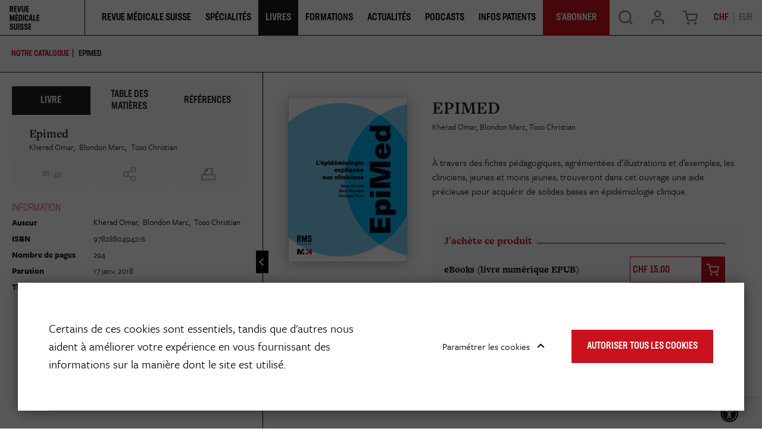

--- FILE ---
content_type: text/html; charset=UTF-8
request_url: https://www.revmed.ch/livres/epimed/12.-etudes-de-superiorite-d-equivalence-et-de-non-inferiorite/1
body_size: 17170
content:
<!DOCTYPE html>
<html lang="fr-CH">
<head>
    <meta charset="utf-8">

            


    

                      
    
    
    
    
<meta property="og:keywords" content="RMS,revue médicale suisse,formation continue,applications médicales,scores cliniques,colloques,guidelines,généralistes,spécialistes,MGL,Compas,Docteur j&#039;ai,ECG,Brevimed,Traumatologie,Psychotropes" />
<meta property="og:description" content="La Revue Médicale Suisse est la revue de formation continue de référence pour les médecins praticiens." />



    

    
<title>  | EPIMED (Kherad Omar, Blondon Marc et al.) | Revue Medicale Suisse</title>
<meta property="og:title" content="  | EPIMED (Kherad Omar, Blondon Marc et al.) | Revue Medicale Suisse" />

            <meta property="og:image" content="https://www.revmed.ch/var/site/storage/images/0/0/3/3/5583300-4-fre-CH/epimed_conf_1_2.jpg" />

            <meta name="keywords" content="RMS,revue médicale suisse,formation continue,applications médicales,scores cliniques,colloques,guidelines,généralistes,spécialistes,MGL,Compas,Docteur j'ai,ECG,Brevimed,Traumatologie,Psychotropes" />
                <meta name="description" content="La Revue Médicale Suisse est la revue de formation continue de référence pour les médecins praticiens." />
    
<meta name="generator" content="eZ Platform powered by Netgen">
<meta name="viewport" content="width=device-width, initial-scale=1.0, user-scalable=no">




    <link rel="canonical" href="https://www.revmed.ch/livres/epimed/12.-etudes-de-superiorite-d-equivalence-et-de-non-inferiorite/1" />

<link rel="home" href="/" title="Revue Medicale Suisse page de garde" />
<link rel="index" href="/" />
<link rel="search" href="/content/search" title="Rechercher Revue Medicale Suisse" />

<link rel="apple-touch-icon" sizes="180x180" href="/bundles/app/images/favicon/apple-touch-icon.png">
<link rel="icon" type="image/png" sizes="32x32" href="/bundles/app/images/favicon/favicon-32x32.png">
<link rel="icon" type="image/png" sizes="16x16" href="/bundles/app/images/favicon/favicon-16x16.png">
<link rel="manifest" href="/bundles/app/images/favicon/site.webmanifest">
<link rel="mask-icon" href="/bundles/app/images/favicon/safari-pinned-tab.svg" color="#ca121e">
<meta name="msapplication-TileColor" content="#ffffff">
<meta name="theme-color" content="#ffffff">

    
            <link rel="stylesheet" href="https://use.typekit.net/ssi5fmc.css">

<link rel="stylesheet" href="/build/app_revmed/app_css.css?v=152e9ee29812898221d6">

<link rel="stylesheet" type="text/css" href="/bundles/netgenblockmanager/css/style.css?c16f3ec"/>
<link rel="stylesheet" type="text/css" href="/bundles/netgenblockmanagerstandard/css/style.css?5235ce4"/>

    
                <script src="/build/app_revmed/runtime.js?v=c70928758e3ec54fd111"></script><script src="/build/app_revmed/app.js?v=b31149e3e287312dc5e9"></script>

<script type="text/javascript" src="/bundles/netgenblockmanager/js/app.js?c16f3ec"></script>
<script type="text/javascript" src="/bundles/netgenblockmanagerstandard/js/app.js?5235ce4"></script>


<script type="text/javascript">
    var magentoShopURL = "https://boutique.revmed.ch";
</script>


<script src="https://cdn.jsdelivr.net/npm/select2@4.0.12/dist/js/select2.min.js"></script>
<script src="https://cdn.jsdelivr.net/npm/bootstrap-select@1.13.9/dist/js/bootstrap-select.min.js"></script>

<script data-ad-client="ca-pub-7720087289296653" async src="https://pagead2.googlesyndication.com/pagead/js/adsbygoogle.js"></script>

    <script type="text/javascript">
        if (typeof Cookies.get('USER_TYPE') !== 'undefined') {
            const hostnameParts = window.location.hostname.split('.');
            hostnameParts.shift();
            const subdomain = `.${hostnameParts.join('.')}`;
            Cookies.remove('USER_TYPE', { path: '/', domain: subdomain });
            Cookies.remove('USER_TYPE', { path: '/', domain: window.location.hostname });
            Cookies.remove('USER_TYPE');
        }
    </script>
    
    <script type="text/javascript"  defer
  src="https://cdn.jsdelivr.net/npm/mathjax@3/es5/mml-svg.js">
</script>

                        <meta name="google-site-verification" content="89e8Y9MRq2Fkl6hp1VeM044zwMWFRRnzMBk52xQGIJ4" />
<script src="https://proxena.com/services/revmed/adserve_2022-05-04.js"></script>
<script type="text/javascript">r_adserve("init");</script>


            
            
    
                        <meta property="og:site_name" content="Revue Medicale Suisse" />
                
    <!-- Google Tag Manager -->
<script>(function(w,d,s,l,i){w[l]=w[l]||[];w[l].push({'gtm.start':
new Date().getTime(),event:'gtm.js'});var f=d.getElementsByTagName(s)[0],
j=d.createElement(s),dl=l!='dataLayer'?'&l='+l:'';j.async=true;j.src=
'https://www.googletagmanager.com/gtm.js?id='+i+dl;f.parentNode.insertBefore(j,f);
})(window,document,'script','dataLayer','GTM-5M3NJF9');</script>
<!-- End Google Tag Manager -->


    </head>


                        
    
<body
    data-store-code=default
    data-authenticated-user="false"
    data-ip-user="false"
    data-siteaccess="ch"
    data-toggle-header="false"
    class="  bookviewer-layout"
>

    <!-- Google Tag Manager (noscript) -->
<noscript><iframe src="https://www.googletagmanager.com/ns.html?id=GTM-5M3NJF9"
height="0" width="0" style="display:none;visibility:hidden"></iframe></noscript>
<!-- End Google Tag Manager (noscript) -->



                

    
    

<div class="loading-wrapper" id="revloader" style="display: none;">
    <div class="spinner"></div>
</div>

<div class="modal fade modal-register-login modal-login" id="revmodal" tabindex="-1" role="dialog" aria-labelledby="RevmedModal">
    <div class="modal-dialog modal-lg" role="document">

        <div class="modal-content">
            <div class="modal-header">
                <button type="button" class="close" data-dismiss="modal" aria-label="Close">
                    <span aria-hidden="true">&times;</span>
                </button>
            </div>
                        <div class="modal-body">
                <div class="login" id="login" role="tabpanel" aria-labelledby="login-tab">
                    <iframe src="" id="revframe" width="100%" height="405px" frameborder="0" style="overflow:hidden;"></iframe>
                </div>
                <div class="js-register-link register-link">
                    <span> Vous n&#039;avez pas de compte? </span>
                    <a id="registerLink" target="_blank" href="https://boutique.revmed.ch/customer/account/create/">Créer un compte</a>
                </div>

                <div class="successful-register" id="successful-register" role="tabpanel" aria-labelledby="successful-register-tab">
                    <h4 class="register-title">Votre compte a bien été créé.</h4>
                    <div class="register-content">
                            Afin de finaliser votre commande, merci de vous connecter avec votre identifiant et mot de passe.
                    </div>
                </div>

                <div class="register">
                    <iframe src="" id="registrationFrame" width="100%" height="990px" frameborder="0"></iframe>
                </div>
            </div>
        </div>
    </div>
</div>

<div id="page" class=" content-type-lib_book_product">
    <div class="zone-layout-layout2">

    <section class="zone zone-header">
            















    

    <div
        class="bm-block bm-twig_block bm-vt-twig_block "
                    >
        
        
        <header class="site-header bookviewer-header small-header">
    <div class="container-fluid">
        <a class="site-logo" href="/" title="Revue Medicale Suisse">
            <img src="/var/site/storage/original/image/2fcae850a056cb9d297156bdaf07843b.svg" />
    </a>
                    <button type="button" class="header-icon mobile-only shopping-cart-button cart-toggle" data-iframe-url="https://boutique.revmed.ch/checkout/cart">
                <span class="icon icon-cart"></span>
            </button>
        
            <div class="additional-top-link mobile-only">
        <a href="/je-m-abonne-des-aujourd-hui">
            <span>
                S&#039;abonner
            </span>
        </a>
    </div>

        <div class="header-icon mainnav-toggle-wrapper mobile-only">
            <button class="mainnav-toggle js-mainnav-toggle" type="button">
                <span class="middle-line"></span>
            </button>
        </div>

        <div class="expander">

            
    <div class="searchbox header-searchbox">
                    
            <form class="js-content-search-form" method="get" action="/content/search">
            
            <div class="search-query-wrapper js-search-autocomplete">
                <input
                        class="search-query js-synced-input"
                        type="search"
                        name="searchText"
                                                    placeholder="Rechercher sur le site"
                                        />
                <button type="submit" class="search-submit js-search-action" name="content-search-submit">
                    <span class="icon-search icon-black"></span>
                </button>

                <div class="search-autocomplete">
                    <div class="search-autocomplete__wrapper">
                        <div class="search-autocomplete__dropdown js-autocomplete-items">
                        </div>
                        <button type="submit" class="btn btn-primary search-autocomplete__button" name="content-search-submit">
                        Voir tous les résultats
                        </button>
                    </div>
                </div>
            </div>

            <button class="close-search-btn js-close-search" type="button">
                <span class="middle-line"></span>
            </button>
        </form>
    </div>



            <nav class="main-navigation" role="navigation">
                                        <div class="submenu">
            <ul     class="nav navbar-nav">
                                                                    
                        
                                                            <li     class="la-revue firstli">                <span    >    <div class="menu-item-name">
                    Revue Médicale Suisse
            </div>
</span>                                            <div class="submenu">
            <ul     class="menu_level_1">
                                                                    
                
                                        <li     id="menu-item-location-id-278803" class="firstli">                    <a href="/revue-medicale-suisse"     title="Dernier numéro et archives">
            <div class="menu-item-name">
                    Dernier numéro et archives
            </div>

        <div class="menu-item-content-wrapper">
                                    <span class="icon icon-dernier-numero"></span>
            
                                    <div class="ezxmltext-field"><p>Chaque semaine, découvrez un nouveau thème pour la formation continue et des actualités médicales.</p>
</div>

            
        </div>
    </a>
                            
        </li>
    
                        
                
                                        <li     id="menu-item-location-id-884073">                    <a href="/je-m-abonne-des-aujourd-hui"     title="S&#039;abonner">
            <div class="menu-item-name">
                    S&#039;abonner
            </div>

        <div class="menu-item-content-wrapper">
                                    <span class="icon icon-sabonner"></span>
            
                                    <div class="ezxmltext-field"><p>Découvrez les différentes formules d'abonnement à la Revue Médicale Suisse.</p>
</div>

            
        </div>
    </a>
                            
        </li>
    
                        
                
                                        <li     id="menu-item-location-id-264758">                    <a href="/qui-sommes-nous"     title="Qui sommes-nous ?">
            <div class="menu-item-name">
                    Qui sommes-nous
            </div>

        <div class="menu-item-content-wrapper">
                                    <span class="icon icon-qui-sommes-nous"></span>
            
                                    <div class="ezxmltext-field"><p>La Revue Médicale Suisse est le journal de formation continue leader en Francophonie.</p>
</div>

            
        </div>
    </a>
                            
        </li>
    
                        
                
                                        <li     id="menu-item-location-id-884108">                    <a href="/publier-dans-la-revue"     title="Publier dans la revue">
            <div class="menu-item-name">
                    Publier dans la revue
            </div>

        <div class="menu-item-content-wrapper">
                                    <span class="icon icon-publier"></span>
            
                                    <div class="ezxmltext-field"><p>Retrouvez ici toutes les informations utiles aux auteurs qui souhaitent publier dans la Revue Médicale Suisse.</p>
</div>

            
        </div>
    </a>
                            
        </li>
    
                        
                
                                        <li     id="menu-item-location-id-884074">                    <a href="/je-m-inscris-a-la-newsletter-de-la-revue-medicale-suisse"     title="Newsletter">
            <div class="menu-item-name">
                    Newsletter
            </div>

        <div class="menu-item-content-wrapper">
                                    <span class="icon icon-newsletter"></span>
            
                                    <div class="ezxmltext-field"><p>Inscrivez-vous aux newsletters de la Revue Médicale Suisse.</p>
</div>

            
        </div>
    </a>
                            
        </li>
    
                        
                
                                        <li     id="menu-item-location-id-884075" class="lastli">                    <a href="/publicites-et-annonces2"     title="Publicités &amp; Annonces">
            <div class="menu-item-name">
                    Publicités &amp; Annonces
            </div>

        <div class="menu-item-content-wrapper">
                                    <span class="icon icon-pub-annonces"></span>
            
                                    <div class="ezxmltext-field"><p>Retrouvez ici toutes nos données médias et tarifs publicitaires</p>
</div>

            
        </div>
    </a>
                            
        </li>
    
                
            </ul>
        </div>
    
        </li>
    
                        
                        
                                                            <li     class="single-column">                <span    >    <div class="menu-item-name">
                    Spécialités
            </div>
</span>                                            <div class="submenu">
            <ul     class="menu_level_1">
                                                                    
                
                                        <li     id="menu-item-location-id-953797" class="firstli">                    <a href="/specialites/cancer"    >
            <div class="menu-item-name">
                    Cancer
            </div>

        <div class="menu-item-content-wrapper">
                
                
        </div>
    </a>
                            
        </li>
    
                        
                
                                        <li     id="menu-item-location-id-953207">                    <a href="/specialites/cardiologie"    >
            <div class="menu-item-name">
                    Cardiologie
            </div>

        <div class="menu-item-content-wrapper">
                
                
        </div>
    </a>
                            
        </li>
    
                        
                
                                        <li     id="menu-item-location-id-953798">                    <a href="/specialites/diabete"    >
            <div class="menu-item-name">
                    Diabète
            </div>

        <div class="menu-item-content-wrapper">
                
                
        </div>
    </a>
                            
        </li>
    
                        
                
                                        <li     id="menu-item-location-id-955407">                    <a href="/specialites/gynecologie-obstetrique"    >
            <div class="menu-item-name">
                    Gynécologie-Obstétrique
            </div>

        <div class="menu-item-content-wrapper">
                
                
        </div>
    </a>
                            
        </li>
    
                        
                
                                        <li     id="menu-item-location-id-953799">                    <a href="/specialites/maladies-infectieuses"    >
            <div class="menu-item-name">
                    Maladies infectieuses
            </div>

        <div class="menu-item-content-wrapper">
                
                
        </div>
    </a>
                            
        </li>
    
                        
                
                                        <li     id="menu-item-location-id-953802">                    <a href="/specialites/neurologie"    >
            <div class="menu-item-name">
                    Neurologie
            </div>

        <div class="menu-item-content-wrapper">
                
                
        </div>
    </a>
                            
        </li>
    
                        
                
                                        <li     id="menu-item-location-id-953801">                    <a href="/specialites/medecine-interne-generale"    >
            <div class="menu-item-name">
                    Médecine interne générale
            </div>

        <div class="menu-item-content-wrapper">
                
                
        </div>
    </a>
                            
        </li>
    
                        
                
                                        <li     id="menu-item-location-id-953800">                    <a href="/specialites/medecine-de-famille"    >
            <div class="menu-item-name">
                    Médecine de famille
            </div>

        <div class="menu-item-content-wrapper">
                
                
        </div>
    </a>
                            
        </li>
    
                        
                
                                        <li     id="menu-item-location-id-953803">                    <a href="/specialites/nutrition-obesite"    >
            <div class="menu-item-name">
                    Nutrition-Obésité
            </div>

        <div class="menu-item-content-wrapper">
                
                
        </div>
    </a>
                            
        </li>
    
                        
                
                                        <li     id="menu-item-location-id-953804">                    <a href="/specialites/orl"    >
            <div class="menu-item-name">
                    ORL
            </div>

        <div class="menu-item-content-wrapper">
                
                
        </div>
    </a>
                            
        </li>
    
                        
                
                                        <li     id="menu-item-location-id-953805">                    <a href="/specialites/pediatrie"    >
            <div class="menu-item-name">
                    Pédiatrie
            </div>

        <div class="menu-item-content-wrapper">
                
                
        </div>
    </a>
                            
        </li>
    
                        
                
                                        <li     id="menu-item-location-id-953807">                    <a href="/specialites/psychiatrie"    >
            <div class="menu-item-name">
                    Psychiatrie
            </div>

        <div class="menu-item-content-wrapper">
                
                
        </div>
    </a>
                            
        </li>
    
                        
                
                                        <li     id="menu-item-location-id-953206" class="lastli">                    <a href="/specialites"     title="Voir toutes les spécialités">
            <div class="menu-item-name">
                    Voir toutes les spécialités
            </div>

        <div class="menu-item-content-wrapper">
                            
                            
        </div>
    </a>
                            
        </li>
    
                
            </ul>
        </div>
    
        </li>
    
                        
                
                                                            <li     id="menu-item-location-id-272770" class="active">                    <a href="/livres"     title="Livres">
            <div class="menu-item-name">
                    Livres
            </div>

        <div class="menu-item-content-wrapper">
                            
                            
        </div>
    </a>
                                            <div class="submenu">
            <ul     class="menu_level_1">
                                                                    
                
                                        <li     id="menu-item-location-id-272770" class="active firstli">                    <a href="/livres"     title="Catalogue">
            <div class="menu-item-name">
                    Catalogue
            </div>

        <div class="menu-item-content-wrapper">
                                    <span class="icon icon-catalogue"></span>
            
                                    <div class="ezxmltext-field"><p>Notre librairie de livres médicaux pour les professionnels de santé et de livre santé pour le grand public</p>
</div>

            
        </div>
    </a>
                            
        </li>
    
                        
                
                                        <li     id="menu-item-location-id-247489">                    <a href="/auteurs"     title="Auteurs">
            <div class="menu-item-name">
                    Auteurs
            </div>

        <div class="menu-item-content-wrapper">
                                    <span class="icon icon-auteurs"></span>
            
                                    <div class="ezxmltext-field"><p>Retrouvez les auteurs des livres présents dans notre catalogue.</p>
</div>

            
        </div>
    </a>
                            
        </li>
    
                        
                
                                        <li     id="menu-item-location-id-261891">                    <a href="/publier-un-livre"     title="Publier un livre">
            <div class="menu-item-name">
                    Publier un livre
            </div>

        <div class="menu-item-content-wrapper">
                                    <span class="icon icon-publier-livre"></span>
            
                                    <div class="ezxmltext-field"><p>Vous êtes un auteur et vous souhaitez nous envoyer votre manuscrit ? Contactez-nous.</p>
</div>

            
        </div>
    </a>
                            
        </li>
    
                        
                
                                        <li     id="menu-item-location-id-597234" class="lastli">                    <a href="/politique-editoriale"     title="Politique éditoriale">
            <div class="menu-item-name">
                    Politique éditoriale
            </div>

        <div class="menu-item-content-wrapper">
                                    <span class="icon icon-politique-edito"></span>
            
                                    <div class="ezxmltext-field"><p>Découvrez les spécificités de notre politique éditoriale.</p>
</div>

            
        </div>
    </a>
                            
        </li>
    
                
            </ul>
        </div>
    
        </li>
    
                        
                
                                                            <li    >                <span    >    <div class="menu-item-name">
                    Formations
            </div>
</span>                                            <div class="submenu">
            <ul     class="menu_level_1">
                                                                    
                
                                        <li     id="menu-item-location-id-237" class="firstli">                    <a href="/colloques"     title="Colloques">
            <div class="menu-item-name">
                    Colloques
            </div>

        <div class="menu-item-content-wrapper">
                                    <span class="icon icon-svg">
                <img src="/var/site/storage/original/image/81d4242c181850ff3955a40e8b20ac5e.svg" />
            </span>
            
                                    <div class="ezxmltext-field"><p>Retrouvez les colloques de formation continue proposés par la Revue Médicale Suisse et différentes institutions.</p>
</div>

            
        </div>
    </a>
                            
        </li>
    
                        
                
                                        <li     id="menu-item-location-id-884078" class="lastli">                    <a href="/agenda"     title="Agenda">
            <div class="menu-item-name">
                    Agenda
            </div>

        <div class="menu-item-content-wrapper">
                                    <span class="icon icon-svg">
                <img src="/var/site/storage/original/image/12e6aee9f87c7822feeeb94d20954960.svg" />
            </span>
            
                                    <div class="ezxmltext-field"><p>Retrouvez l'agenda des événements organisés par la Revue Médicale Suisse et ses partenaires.</p>
</div>

            
        </div>
    </a>
                            
        </li>
    
                
            </ul>
        </div>
    
        </li>
    
                        
                
                                        <li     id="menu-item-location-id-897645">                    <a href="/actualites"     title="Actualités">
            <div class="menu-item-name">
                    Actualités
            </div>

        <div class="menu-item-content-wrapper">
                            
                            
        </div>
    </a>
                            
        </li>
    
                        
                
                                        <li     id="menu-item-location-id-892329">                    <a href="/podcasts"    >
            <div class="menu-item-name">
                    Podcasts
            </div>

        <div class="menu-item-content-wrapper">
                
                
        </div>
    </a>
                            
        </li>
    
                        
                
                                        <li     id="menu-item-location-id-911371" class="lastli">                    <a href="/infos-patients"    >
            <div class="menu-item-name">
                    Infos Patients
            </div>

        <div class="menu-item-content-wrapper">
                
                
        </div>
    </a>
                            
        </li>
    
                
            </ul>
        </div>
    
    
        <div class="additional-top-link ">
        <a href="/je-m-abonne-des-aujourd-hui">
            <span>
                S&#039;abonner
            </span>
        </a>
    </div>
</nav>

            <div class="user-actions">
                <button type="button" class="header-icon search-trigger js-search-trigger desktop-only" data-text-trans="Search" name="Recherche" value="Recherche">
                    <span class="icon icon-search"></span>
                </button>
                <div class="user-login">
            <a id="login-toggle" class="header-icon login-toggle desktop-only login-toggle-action" href="/saml/login">
            <span class="icon icon-log" style="--icon-color: rgba(0, 0, 0, 0.5);"></span>
        </a>
        <a id="login-toggle" class="login-toggle mobile-only login-toggle-action" href="/saml/login" style="--background-color: #1E1A1D;">
            Se Connecter
        </a>
        <input type="hidden" id="rm_saml_login_route" value="/saml/login?iframeLogin=1">
    <input type="hidden" id="rm_saml_logout_route" value="/saml/logout">
</div>
                                    <button type="button" class="header-icon shopping-cart-button cart-toggle desktop-only" data-iframe-url="https://boutique.revmed.ch/checkout/cart">
                        <span class="icon icon-cart"></span>
                    </button>
                                <div class="currency-switch currency-toggle-wrapper">
	<a href="#" role="button" class="currency-toggle currency-ch">
		CHF
	</a>
	<a href="#" role="button" class="currency-toggle currency-eur">
		EUR
	</a>
</div>
            </div>
        </div>
    </div>
</header>

<div class="fixed-header-spacer"></div>

            </div>

    </section>

    <section class="zone zone-post_header">
            















    

    <div
        class="bm-block bm-list bm-vt-list js-self-promotion-ads"
                    >
        
        
        <div class="list-row">
                            <div class="list-item">
                    
    <article class="view-type view-type-overlay in-ad-banner vl2">
        <a href="/je-m-abonne-des-aujourd-hui" class="image-2by1"></a>
                
                    
            <figure class="image">
            <img
                                            src="/var/site/storage/images/media/in-ad-banners/revue-medicale-suisse-banniere-autopromotion/7595878-1-fre-CH/revue-medicale-suisse-banniere-autopromotion_i30.jpg"
                data-src="/var/site/storage/images/media/in-ad-banners/revue-medicale-suisse-banniere-autopromotion/7595878-1-fre-CH/revue-medicale-suisse-banniere-autopromotion_i1200.jpg"
                                                            alt=""
            class="ezimage-field" />
        </figure>
    
        <header class="article-header">
            <div class="article-content">
                <h3 class="title">
                                            <span class="ezstring-field">JE M&#039;ABONNE DÈS AUJOURD&#039;HUI</span>
                                    </h3>

                                    <div class="short">
                        <div class="ezxmltext-field"><p>et j'accède à plus de contenu</p>
</div>

                    </div>
                            </div>
                            <div class="price-circle">
                    <div class="price-circle-content is-chf">
                        <div class="ezxmltext-field"><p align="center"><strong>Abonnement</strong></p><a id="eztoc_1_1_1_1_1_1_1"></a><h7><a id="eztoc7586783_0_1"></a></h7><a id="eztoc_2_1_1"></a><h3 align="center"><strong>100%</strong></h3><a id="eztoc_2_1_2_1_1_1_1"></a><h7 align="center">Numérique</h7><a id="eztoc_2_1_3_1_1_1_1"></a><h7> </h7><a id="eztoc_2_1_4_1_1_1_1"></a><h7 align="center">à partir de</h7><a id="eztoc_2_1_5_1_1_1_1"></a><h7><a id="eztoc7586783_0_2"></a></h7><a id="eztoc_3_1_1"></a><h3 align="center">CHF 170.-</h3><p align="center">(pour les médecins)</p>
</div>

                    </div>
                    <div class="price-circle-content is-eur">
                        <div class="ezxmltext-field"><p align="center"><strong>Abonnement</strong></p><a id="eztoc_1_1_1_1_1_1_1"></a><h7><a id="eztoc7586783_0_1"></a></h7><a id="eztoc_2_1_1"></a><h3 align="center"><strong>100%</strong></h3><a id="eztoc_2_1_2_1_1_1_1"></a><h7 align="center">Numérique</h7><a id="eztoc_2_1_3_1_1_1_1"></a><h7> </h7><a id="eztoc_2_1_4_1_1_1_1"></a><h7 align="center">à partir de</h7><a id="eztoc_2_1_5_1_1_1_1"></a><h7><a id="eztoc7586783_0_2"></a></h7><a id="eztoc_3_1_1"></a><h3 align="center">EUR 150.-</h3><p align="center">(pour les médecins)</p>
</div>

                    </div>
                </div>
                    </header>
    </article>


                </div>
                    </div>

            </div>

    </section>

    <section class="zone zone-main">
            















    

    <div
        class="bm-block bm-full_view bm-vt-full_view "
                    >
        
        
        <div class="view-type view-type-full book-product book-viewer-container"
                data-location-id="710439"
        data-base-url="/"
                    data-initial-article-path="/digital/books/epimed-l-epidemiologie-expliquee-aux-cliniciens/12.-etudes-de-superiorite-d-equivalence-et-de-non-inferiorite/1"
            data-initial-article-id="838990"
            >

        <data
            data-book-year="2018"
            data-book-publish-date="20180117"
            data-book-publisher=""
            data-book-name="EPIMED"
            data-revue-author="Omar Kherad, Marc Blondon, Christian Toso"
            data-content-type-group="book"
            data-content-format="html"
        >
        </data>
        <div class="top-bar js-top-bar">
            <ul class="breadcrumbs">
                <li><a href="/livres">Notre catalogue</a></li>                  <li class="current-item"><a href="/livres/epimed">EPIMED</a></li>
            </ul>
            <form class="inpage-search">
                <input type="text" placeholder="Rechercher dans la page" name="SearchText" />
                <button type="submit"></button>
            </form>

                            <a href="#tab-toc" rel="tab-toc" data-toggle="tab" role="tab"
                    class="js-toc-toggle toc-toggle" aria-controls="tab-toc" aria-selected="true">
                    Table des Matières
                </a>
                    </div>

        <div class="flex-box">
            <div class="book-main-column">
                <div class="book-main-info">
                    <div class="main-wrapper-container">
                        <div class="field-image">
                            <img
                                            src="/var/site/storage/images/0/0/3/3/5583300-4-fre-CH/epimed_conf_1_2_i30.jpg"
                data-src="/var/site/storage/images/0/0/3/3/5583300-4-fre-CH/epimed_conf_1_2_i320.jpg"
                                                            alt=""
            class="ezimage-field" />
                        </div>
                        <div class="main-header">
                            <h1 class="main-title">EPIMED</h1>
                                                                                                     <ul class="field-author-relation">
                                                                <li><a href="/auteurs/kherad-omar">Kherad Omar</a></li>
                                                                                <li><a href="/auteurs/blondon-marc">Blondon Marc</a></li>
                                                                                <li><a href="/auteurs/toso-christian">Toso Christian</a></li>
                                    </ul>
    
                            
                                                            <div class="short-description">
                                    <p>&Agrave; travers des fiches p&eacute;dagogiques, agr&eacute;ment&eacute;es d&rsquo;illustrations et d&rsquo;exemples, les cliniciens, jeunes et moins jeunes, trouveront dans cet ouvrage une aide pr&eacute;cieuse pour acqu&eacute;rir de solides bases en &eacute;pid&eacute;miologie clinique.</p>
                                </div>
                                                    </div>
                        <div class="main-content">

                                                            <div class="field-additional subscription-box">
                                    
    
    <div class="available-formats subscription-block ">
        <h4 class="subscription-title">
            <span>
                            J&#039;achète ce produit
            
                        </span>
        </h4>

                            
    
    <div class="subscription is-chf "
        data-sku="1023622"
                            >
        <h4 class="subscription-type">
                            eBooks (livre numérique EPUB)
                    </h4>
        <div>
            <span class="is-in-cart-info">  Déjà dans votre panier </span>
            <button class="gtm-button-add-to-cart btn btn-outline btn-price is-chf" type="button" data-purchased-label="Produit acheté"><span class="price">15.00</span> <div class="cart">&#xe905;</div></button>
        </div>
    </div>
                                        
    
    <div class="subscription is-eur "
        data-sku="1023622"
                            >
        <h4 class="subscription-type">
                            eBooks (livre numérique EPUB)
                    </h4>
        <div>
            <span class="is-in-cart-info">  Déjà dans votre panier </span>
            <button class="gtm-button-add-to-cart btn btn-outline btn-price is-eur" type="button" data-purchased-label="Produit acheté"><span class="price">13.50</span> <div class="cart">&#xe905;</div></button>
        </div>
    </div>
                                    

    <div class="subscription is-chf "
        data-sku="1047713"
                            >
        <h4 class="subscription-type">
                            Livre HTML (lecture en ligne)
                    </h4>
        <div>
            <span class="is-in-cart-info">  Déjà dans votre panier </span>
            <button class="gtm-button-add-to-cart btn btn-outline btn-price is-chf" type="button" data-purchased-label="Produit acheté"><span class="price">15.00</span> <div class="cart">&#xe905;</div></button>
        </div>
    </div>
                                        

    <div class="subscription is-eur "
        data-sku="1047713"
                            >
        <h4 class="subscription-type">
                            Livre HTML (lecture en ligne)
                    </h4>
        <div>
            <span class="is-in-cart-info">  Déjà dans votre panier </span>
            <button class="gtm-button-add-to-cart btn btn-outline btn-price is-eur" type="button" data-purchased-label="Produit acheté"><span class="price">13.50</span> <div class="cart">&#xe905;</div></button>
        </div>
    </div>
                                    
    
    <div class="subscription is-chf "
        data-sku="1017507"
                            >
        <h4 class="subscription-type">
                            Livre papier
                    </h4>
        <div>
            <span class="is-in-cart-info">  Déjà dans votre panier </span>
            <button class="gtm-button-add-to-cart btn btn-outline btn-price is-chf" type="button" data-purchased-label="Produit acheté"><span class="price">21.00</span> <div class="cart">&#xe905;</div></button>
        </div>
    </div>
                                        
    
    <div class="subscription is-eur "
        data-sku="1017507"
                            >
        <h4 class="subscription-type">
                            Livre papier
                    </h4>
        <div>
            <span class="is-in-cart-info">  Déjà dans votre panier </span>
            <button class="gtm-button-add-to-cart btn btn-outline btn-price is-eur" type="button" data-purchased-label="Produit acheté"><span class="price">19.00</span> <div class="cart">&#xe905;</div></button>
        </div>
    </div>
            
        
        </div>
     

                                </div>
                            
                                                            <div class="description">
                                    <h2>R&eacute;sum&eacute; du livre - Epimed</h2>
<p>Tout le monde s&rsquo;accorde &agrave; dire que la lecture assidue de journaux scientifiques est indispensable pour s&rsquo;appuyer sur une m&eacute;decine bas&eacute;e sur les preuves dans notre pratique clinique. Mais encore faut-il disposer des outils n&eacute;cessaires pour lire ces articles de mani&egrave;re critique&hellip; L&rsquo;&eacute;pid&eacute;miologie est en effet une science difficile &agrave; aborder, avec un jargon bien particulier.</p>
<p>&Agrave; travers des fiches p&eacute;dagogiques, agr&eacute;ment&eacute;es d&rsquo;illustrations et d&rsquo;exemples, les cliniciens, jeunes et moins jeunes, trouveront dans cet ouvrage une aide pr&eacute;cieuse pour acqu&eacute;rir de solides bases en &eacute;pid&eacute;miologie clinique, gr&acirc;ce &agrave; un remarquable effort de vulgarisation des diff&eacute;rents auteurs.</p>
                                </div>
                                                    </div>
                    </div>
                </div>
                <div id="book-text-view-container"></div>
                <div class="book-container-footer">
    <div class="article-prev-next">
        <li class="previous-article"><a href="#">Article précédent</a></li>
        <li class="next-article"><a href="#">Article suivant</a></li>
    </div>
    <i class="fas fa-universal-access accessibility-icon"></i>
    <div class="accessibility-box">
        <div class="section font-type icon-letter-thickness">
            <input type="checkbox" class="switch" id="font-type-serif" value="font-type-serif"/><label class="switch-label" for="font-type-serif">Toggle</label>
        </div>
        <div class="section font-size icon-letter-size">
            <input type="checkbox" class="switch" id="font-size-bigger" value="font-size-bigger" /><label class="switch-label" for="font-size-bigger">Toggle</label>
        </div>
        <div class="section color-profile icon-contrast">
            <input type="checkbox" class="switch" id="color-profile-black" value="color-profile-black" /><label class="switch-label" for="color-profile-black">Toggle</label>
        </div>
    </div>
</div>
            </div>
            <div class="book-side-column hidden">
                <a href="#" class="toggle-side-column-button"></a>
                <div class="book-side-column-inner">
                    <ul class="side-tabs-nav nav nav-tabs" role="tablist">
                            
    <li class="nav-item shop ">
        <a href="#tab-shop"
           class="nav-link  active"
           rel="tab-shop"
           data-toggle="tab"
           role="tab"
                      aria-controls="tab-shop"
           aria-selected="true">
            Livre
        </a>
    </li>

                            
    <li class="nav-item toc d-none d-lg-block">
        <a href="#tab-toc"
           class="nav-link  "
           rel="tab-toc"
           data-toggle="tab"
           role="tab"
                      aria-controls="tab-toc"
           aria-selected="false">
            Table des Matières
        </a>
    </li>

                            
    <li class="nav-item read d-block d-lg-none">
        <a href="#tab-read"
           class="nav-link  "
           rel="tab-read"
           data-toggle="tab"
           role="tab"
                      aria-controls="tab-read"
           aria-selected="false">
            Lire
        </a>
    </li>

                            
    <li class="nav-item references ">
        <a href="#tab-references"
           class="nav-link disabled "
           rel="tab-references"
           data-toggle="tab"
           role="tab"
                      aria-controls="tab-references"
           aria-selected="false">
            Références
        </a>
    </li>

                    </ul>

                    <div class="article-book-info">
                        <div class="article-plan-container">
                            <h2 class="book-name">Epimed</h2>
                            
                                                                          <ul class="field-author-relation">
                                                                <li><a href="/auteurs/kherad-omar">Kherad Omar</a></li>
                                                                                <li><a href="/auteurs/blondon-marc">Blondon Marc</a></li>
                                                                                <li><a href="/auteurs/toso-christian">Toso Christian</a></li>
                                    </ul>
    
                            
                        </div>
                        <div class="share-export-tools-container">
    <ul class="share-export-tools">
        <li class="pdf-button-li tooltip" >
            <a href="#" class="icon-pdf-line " title="PDF" target="_blank"></a>
            <span class="tooltip-text">Télécharger l&#039;article en PDF</span>
        </li>

        <li class="toggle-cite-li tooltip">
            <a href="#" class="icon-citation toggle-modal toggle-cite" rel=".cite-modal" title="Citer cet article"></a>
            <span class="tooltip-text">Citer cet article</span>
        </li>

        <li class="tooltip">
            <a href="#" class="icon-share toggle-modal toggle-share" rel=".share-modal" title="Partager"></a>
            <span class="tooltip-text">Partager</span>
        </li>

        
        <li class="toggle-abstract-li tooltip">
            <a href="#" class="toggle-modal toggle-abstract small" rel=".abstract-modal" target="_blank">ENG</a>
             <span class="tooltip-text">Résumé Anglais</span>
        </li>

        <li class="tooltip">
            <a href="#" class="icon-print print-button" title="Imprimer"></a>
            <span class="tooltip-text">Imprimer</span>
        </li>

                                </ul>

    <div class="modal-box share-modal">
        <h2>Partager</h2>
        <ul class="">
            <li class="fb-li"><a href="#" class="fb-button" title="Facebook" target="_blank"><i class="fab fa-facebook-f"></i></a><span class="shariff-button"></span></li>
            <li class="twitter-li"><a href="#" class="twitter-button" title="Twitter" target="_blank"><i class="fab fa-twitter"></i></a><span class="shariff-button"></span></li>
            <li class="linkedin-li"><a href="#" class="linkedin-button" title="LinkedIn" target="_blank"><i class="fab fa-linkedin"></i></a><span class="shariff-button"></span></li>
        </ul>
    </div>

    <div class="modal-box cite-modal">
        <h2>Citer cet article</h2>
        <div id="citation-modal-content"></div>
    </div>

    <div class="modal-box abstract-modal">
        <h2>Abstract</h2>
        <div id="abstract-modal-content"></div>
    </div>

            <div class="modal-box copyright-modal">
            <h2>Autorisation de reproduction</h2>
            <div id="copyright-modal-content"></div>
        </div>
    </div>
                    </div>

                    <div class="tab-content">
                        <div id="tab-shop" class="tab-pane fade show active" role="tabpanel">
                            <h3 class="thin">Information</h3>
                            <table class="book-data">
                                    <tr>
                                        <th>Auteur</th>
                                        <td>
                                                                                                         <ul class="field-author-relation">
                                                                <li><a href="/auteurs/kherad-omar">Kherad Omar</a></li>
                                                                                <li><a href="/auteurs/blondon-marc">Blondon Marc</a></li>
                                                                                <li><a href="/auteurs/toso-christian">Toso Christian</a></li>
                                    </ul>
    
                                                                                    </td>
                                    </tr>
                                    
                                                    <tr>
            <th>ISBN</th>
            <td>
                                    <span class="ezstring-field">9782880494216</span>
                            </td>
        </tr>
    
                                                                    
                                                    <tr>
            <th>Nombre de pages</th>
            <td>
                                    <span class="ezinteger-field">294</span>
                            </td>
        </tr>
    
                                <tr><th>Parution</th><td>17 janv. 2018</td></tr>
                                                                    <tr>
                                        <th>Thème</th>
                                        <td>
                                                                                            Epidémiologie                                                                                    </td>
                                    </tr>
                                                                    
                                    
                                                            </table>
                        </div>

                        <div id="tab-toc" class="tab-pane fade" role="tabpanel">
                                                            

<ul >
                                    <li>
                                            <a href="/livres/epimed/remerciements"
                   data-book-part-id="838628"
                   data-digital-url="/digital/books/epimed-l-epidemiologie-expliquee-aux-cliniciens/remerciements"
                   class="disabled"                >
                                            <span class="icon-lock"></span>
                                         Remerciements
                </a>
                                    </li>
                                    <li>
                                            <a href="/livres/epimed/auteurs"
                   data-book-part-id="838629"
                   data-digital-url="/digital/books/epimed-l-epidemiologie-expliquee-aux-cliniciens/auteurs"
                   class="disabled"                >
                                            <span class="icon-lock"></span>
                                         Auteurs
                </a>
                                    </li>
                                    <li>
                                            <a href="/livres/epimed/1.-concepts-de-base"
                   data-book-part-id="838630"
                   data-digital-url="/digital/books/epimed-l-epidemiologie-expliquee-aux-cliniciens/1.-concepts-de-base"
                   class="disabled"                >
                                            <span class="icon-lock"></span>
                                        1. Concepts de base
                </a>
                                    <i class="toc-part-toggle"></i>
                    
<ul >
                                    <li>
                                            <a href="/livres/epimed/1.-concepts-de-base/1.1-introduction"
                   data-book-part-id="838651"
                   data-digital-url="/digital/books/epimed-l-epidemiologie-expliquee-aux-cliniciens/1.-concepts-de-base/1.1-introduction"
                   class="disabled"                >
                                            <span class="icon-lock"></span>
                                        1.1 Introduction
                </a>
                                    </li>
                                    <li>
                                            <a href="/livres/epimed/1.-concepts-de-base/1.2-echantillon"
                   data-book-part-id="838652"
                   data-digital-url="/digital/books/epimed-l-epidemiologie-expliquee-aux-cliniciens/1.-concepts-de-base/1.2-echantillon"
                   class="disabled"                >
                                            <span class="icon-lock"></span>
                                        1.2 Échantillon
                </a>
                                    <i class="toc-part-toggle"></i>
                    
<ul >
                                    <li>
                            <a href="/livres/epimed/1.-concepts-de-base/1.2-echantillon#section-838653"
                   data-book-part-id="838652"
                   data-section-id="838653"
                   data-digital-url="/digital/books/epimed-l-epidemiologie-expliquee-aux-cliniciens/1.-concepts-de-base/1.2-echantillon"
                >
                    1.2.1 Taille d’échantillon
                </a>
                    </li>
                                    <li>
                            <a href="/livres/epimed/1.-concepts-de-base/1.2-echantillon#section-838657"
                   data-book-part-id="838652"
                   data-section-id="838657"
                   data-digital-url="/digital/books/epimed-l-epidemiologie-expliquee-aux-cliniciens/1.-concepts-de-base/1.2-echantillon"
                >
                    1.2.2 Méthodes et erreurs d’échantillonnage
                </a>
                    </li>
    </ul>
                                    </li>
                                    <li>
                                            <a href="/livres/epimed/1.-concepts-de-base/1.3-statistiques-descriptives"
                   data-book-part-id="838663"
                   data-digital-url="/digital/books/epimed-l-epidemiologie-expliquee-aux-cliniciens/1.-concepts-de-base/1.3-statistiques-descriptives"
                   class="disabled"                >
                                            <span class="icon-lock"></span>
                                        1.3 Statistiques descriptives
                </a>
                                    <i class="toc-part-toggle"></i>
                    
<ul >
                                    <li>
                            <a href="/livres/epimed/1.-concepts-de-base/1.3-statistiques-descriptives#section-838664"
                   data-book-part-id="838663"
                   data-section-id="838664"
                   data-digital-url="/digital/books/epimed-l-epidemiologie-expliquee-aux-cliniciens/1.-concepts-de-base/1.3-statistiques-descriptives"
                >
                    1.3.1 Les différents types de variables
                </a>
                    </li>
                                    <li>
                            <a href="/livres/epimed/1.-concepts-de-base/1.3-statistiques-descriptives#section-838668"
                   data-book-part-id="838663"
                   data-section-id="838668"
                   data-digital-url="/digital/books/epimed-l-epidemiologie-expliquee-aux-cliniciens/1.-concepts-de-base/1.3-statistiques-descriptives"
                >
                    1.3.2 Les représentations graphiques des statistiques descriptives
                </a>
                    </li>
    </ul>
                                    </li>
                                    <li>
                                            <a href="/livres/epimed/1.-concepts-de-base/1.4-indicateurs-de-position"
                   data-book-part-id="838672"
                   data-digital-url="/digital/books/epimed-l-epidemiologie-expliquee-aux-cliniciens/1.-concepts-de-base/1.4-indicateurs-de-position"
                   class="disabled"                >
                                            <span class="icon-lock"></span>
                                        1.4 Indicateurs de position
                </a>
                                    <i class="toc-part-toggle"></i>
                    
<ul >
                                    <li>
                            <a href="/livres/epimed/1.-concepts-de-base/1.4-indicateurs-de-position#section-838673"
                   data-book-part-id="838672"
                   data-section-id="838673"
                   data-digital-url="/digital/books/epimed-l-epidemiologie-expliquee-aux-cliniciens/1.-concepts-de-base/1.4-indicateurs-de-position"
                >
                    1.4.1 Moyenne, Médiane, Mode
                </a>
                    </li>
    </ul>
                                    </li>
                                    <li>
                                            <a href="/livres/epimed/1.-concepts-de-base/1.5-indicateurs-de-dispersion"
                   data-book-part-id="838679"
                   data-digital-url="/digital/books/epimed-l-epidemiologie-expliquee-aux-cliniciens/1.-concepts-de-base/1.5-indicateurs-de-dispersion"
                   class="disabled"                >
                                            <span class="icon-lock"></span>
                                        1.5 Indicateurs de Dispersion
                </a>
                                    <i class="toc-part-toggle"></i>
                    
<ul >
                                    <li>
                            <a href="/livres/epimed/1.-concepts-de-base/1.5-indicateurs-de-dispersion#section-838680"
                   data-book-part-id="838679"
                   data-section-id="838680"
                   data-digital-url="/digital/books/epimed-l-epidemiologie-expliquee-aux-cliniciens/1.-concepts-de-base/1.5-indicateurs-de-dispersion"
                >
                    1.5.1 Étendue, Quartiles, Percentiles, Écart interquartile
                </a>
                    </li>
                                    <li>
                            <a href="/livres/epimed/1.-concepts-de-base/1.5-indicateurs-de-dispersion#section-838685"
                   data-book-part-id="838679"
                   data-section-id="838685"
                   data-digital-url="/digital/books/epimed-l-epidemiologie-expliquee-aux-cliniciens/1.-concepts-de-base/1.5-indicateurs-de-dispersion"
                >
                    1.5.2 Variance, écart type et erreur type
                </a>
                    </li>
                                    <li>
                            <a href="/livres/epimed/1.-concepts-de-base/1.5-indicateurs-de-dispersion#section-838689"
                   data-book-part-id="838679"
                   data-section-id="838689"
                   data-digital-url="/digital/books/epimed-l-epidemiologie-expliquee-aux-cliniciens/1.-concepts-de-base/1.5-indicateurs-de-dispersion"
                >
                    1.5.3 Distribution normale (courbe de Gauss)
                </a>
                    </li>
    </ul>
                                    </li>
                                    <li>
                                            <a href="/livres/epimed/1.-concepts-de-base/1.6.-statistiques-inferentielles"
                   data-book-part-id="838692"
                   data-digital-url="/digital/books/epimed-l-epidemiologie-expliquee-aux-cliniciens/1.-concepts-de-base/1.6.-statistiques-inferentielles"
                   class="disabled"                >
                                            <span class="icon-lock"></span>
                                        1.6. Statistiques inférentielles
                </a>
                                    <i class="toc-part-toggle"></i>
                    
<ul >
                                    <li>
                            <a href="/livres/epimed/1.-concepts-de-base/1.6.-statistiques-inferentielles#section-838693"
                   data-book-part-id="838692"
                   data-section-id="838693"
                   data-digital-url="/digital/books/epimed-l-epidemiologie-expliquee-aux-cliniciens/1.-concepts-de-base/1.6.-statistiques-inferentielles"
                >
                    1.6.1 Inférence statistique
                </a>
                    </li>
                                    <li>
                            <a href="/livres/epimed/1.-concepts-de-base/1.6.-statistiques-inferentielles#section-838698"
                   data-book-part-id="838692"
                   data-section-id="838698"
                   data-digital-url="/digital/books/epimed-l-epidemiologie-expliquee-aux-cliniciens/1.-concepts-de-base/1.6.-statistiques-inferentielles"
                >
                    1.6.2 Intervalle de confiance
                </a>
                    </li>
                                    <li>
                            <a href="/livres/epimed/1.-concepts-de-base/1.6.-statistiques-inferentielles#section-838703"
                   data-book-part-id="838692"
                   data-section-id="838703"
                   data-digital-url="/digital/books/epimed-l-epidemiologie-expliquee-aux-cliniciens/1.-concepts-de-base/1.6.-statistiques-inferentielles"
                >
                    1.6.3 À quoi correspond la valeur P ?
                </a>
                    </li>
                                    <li>
                            <a href="/livres/epimed/1.-concepts-de-base/1.6.-statistiques-inferentielles#section-838708"
                   data-book-part-id="838692"
                   data-section-id="838708"
                   data-digital-url="/digital/books/epimed-l-epidemiologie-expliquee-aux-cliniciens/1.-concepts-de-base/1.6.-statistiques-inferentielles"
                >
                    1.6.4 Hypothèse nulle et erreurs Alpha/Beta
                </a>
                    </li>
                                    <li>
                            <a href="/livres/epimed/1.-concepts-de-base/1.6.-statistiques-inferentielles#section-838713"
                   data-book-part-id="838692"
                   data-section-id="838713"
                   data-digital-url="/digital/books/epimed-l-epidemiologie-expliquee-aux-cliniciens/1.-concepts-de-base/1.6.-statistiques-inferentielles"
                >
                    1.6.5 Puissance statistique
                </a>
                    </li>
    </ul>
                                    </li>
                                    <li>
                                            <a href="/livres/epimed/1.-concepts-de-base/1.7.-validite-des-resultats"
                   data-book-part-id="838716"
                   data-digital-url="/digital/books/epimed-l-epidemiologie-expliquee-aux-cliniciens/1.-concepts-de-base/1.7.-validite-des-resultats"
                   class="disabled"                >
                                            <span class="icon-lock"></span>
                                        1.7. Validité des résultats
                </a>
                                    <i class="toc-part-toggle"></i>
                    
<ul >
                                    <li>
                            <a href="/livres/epimed/1.-concepts-de-base/1.7.-validite-des-resultats#section-838717"
                   data-book-part-id="838716"
                   data-section-id="838717"
                   data-digital-url="/digital/books/epimed-l-epidemiologie-expliquee-aux-cliniciens/1.-concepts-de-base/1.7.-validite-des-resultats"
                >
                    1.7.1 Biais
                </a>
                    </li>
                                    <li>
                            <a href="/livres/epimed/1.-concepts-de-base/1.7.-validite-des-resultats#section-838723"
                   data-book-part-id="838716"
                   data-section-id="838723"
                   data-digital-url="/digital/books/epimed-l-epidemiologie-expliquee-aux-cliniciens/1.-concepts-de-base/1.7.-validite-des-resultats"
                >
                    1.7.2 Facteurs de confusion
                </a>
                    </li>
                                    <li>
                            <a href="/livres/epimed/1.-concepts-de-base/1.7.-validite-des-resultats#section-838726"
                   data-book-part-id="838716"
                   data-section-id="838726"
                   data-digital-url="/digital/books/epimed-l-epidemiologie-expliquee-aux-cliniciens/1.-concepts-de-base/1.7.-validite-des-resultats"
                >
                    1.7.3 Erreur de mesure
                </a>
                    </li>
    </ul>
                                    </li>
    </ul>
                                    </li>
                                    <li>
                                            <a href="/livres/epimed/2.-probabilites-et-risques"
                   data-book-part-id="838631"
                   data-digital-url="/digital/books/epimed-l-epidemiologie-expliquee-aux-cliniciens/2.-probabilites-et-risques"
                   class="disabled"                >
                                            <span class="icon-lock"></span>
                                        2. Probabilités et risques
                </a>
                                    <i class="toc-part-toggle"></i>
                    
<ul >
                                    <li>
                                            <a href="/livres/epimed/2.-probabilites-et-risques/2.1-frequence"
                   data-book-part-id="838730"
                   data-digital-url="/digital/books/epimed-l-epidemiologie-expliquee-aux-cliniciens/2.-probabilites-et-risques/2.1-frequence"
                   class="disabled"                >
                                            <span class="icon-lock"></span>
                                        2.1 Fréquence
                </a>
                                    <i class="toc-part-toggle"></i>
                    
<ul >
                                    <li>
                            <a href="/livres/epimed/2.-probabilites-et-risques/2.1-frequence#section-838731"
                   data-book-part-id="838730"
                   data-section-id="838731"
                   data-digital-url="/digital/books/epimed-l-epidemiologie-expliquee-aux-cliniciens/2.-probabilites-et-risques/2.1-frequence"
                >
                    2.1.1 Prévalence et incidence
                </a>
                    </li>
    </ul>
                                    </li>
                                    <li>
                                            <a href="/livres/epimed/2.-probabilites-et-risques/2.2-mesures-d-association"
                   data-book-part-id="838735"
                   data-digital-url="/digital/books/epimed-l-epidemiologie-expliquee-aux-cliniciens/2.-probabilites-et-risques/2.2-mesures-d-association"
                   class="disabled"                >
                                            <span class="icon-lock"></span>
                                        2.2 Mesures d’association
                </a>
                                    <i class="toc-part-toggle"></i>
                    
<ul >
                                    <li>
                            <a href="/livres/epimed/2.-probabilites-et-risques/2.2-mesures-d-association#section-838736"
                   data-book-part-id="838735"
                   data-section-id="838736"
                   data-digital-url="/digital/books/epimed-l-epidemiologie-expliquee-aux-cliniciens/2.-probabilites-et-risques/2.2-mesures-d-association"
                >
                    2.2.1 Différence de risque absolu et risque relatif
                </a>
                    </li>
                                    <li>
                            <a href="/livres/epimed/2.-probabilites-et-risques/2.2-mesures-d-association#section-838742"
                   data-book-part-id="838735"
                   data-section-id="838742"
                   data-digital-url="/digital/books/epimed-l-epidemiologie-expliquee-aux-cliniciens/2.-probabilites-et-risques/2.2-mesures-d-association"
                >
                    2.2.2 Rate (Taux) et rate ratio
                </a>
                    </li>
                                    <li>
                            <a href="/livres/epimed/2.-probabilites-et-risques/2.2-mesures-d-association#section-838748"
                   data-book-part-id="838735"
                   data-section-id="838748"
                   data-digital-url="/digital/books/epimed-l-epidemiologie-expliquee-aux-cliniciens/2.-probabilites-et-risques/2.2-mesures-d-association"
                >
                    2.2.3 Odds et Odds Ratio
                </a>
                    </li>
                                    <li>
                            <a href="/livres/epimed/2.-probabilites-et-risques/2.2-mesures-d-association#section-838754"
                   data-book-part-id="838735"
                   data-section-id="838754"
                   data-digital-url="/digital/books/epimed-l-epidemiologie-expliquee-aux-cliniciens/2.-probabilites-et-risques/2.2-mesures-d-association"
                >
                    2.2.4 Hazard et Hazard Ratio
                </a>
                    </li>
                                    <li>
                            <a href="/livres/epimed/2.-probabilites-et-risques/2.2-mesures-d-association#section-838759"
                   data-book-part-id="838735"
                   data-section-id="838759"
                   data-digital-url="/digital/books/epimed-l-epidemiologie-expliquee-aux-cliniciens/2.-probabilites-et-risques/2.2-mesures-d-association"
                >
                    2.2.5 Number Needed to Treat (NNT), to Harm (NNH), to Screen (NNS)
                </a>
                    </li>
    </ul>
                                    </li>
    </ul>
                                    </li>
                                    <li>
                                            <a href="/livres/epimed/3.-pronostic"
                   data-book-part-id="838632"
                   data-digital-url="/digital/books/epimed-l-epidemiologie-expliquee-aux-cliniciens/3.-pronostic"
                   class="disabled"                >
                                            <span class="icon-lock"></span>
                                        3. Pronostic
                </a>
                                    <i class="toc-part-toggle"></i>
                    
<ul >
                                    <li>
                                            <a href="/livres/epimed/3.-pronostic/3.1-analyse-de-survie"
                   data-book-part-id="838765"
                   data-digital-url="/digital/books/epimed-l-epidemiologie-expliquee-aux-cliniciens/3.-pronostic/3.1-analyse-de-survie"
                   class="disabled"                >
                                            <span class="icon-lock"></span>
                                        3.1 Analyse de Survie
                </a>
                                    <i class="toc-part-toggle"></i>
                    
<ul >
                                    <li>
                            <a href="/livres/epimed/3.-pronostic/3.1-analyse-de-survie#section-838766"
                   data-book-part-id="838765"
                   data-section-id="838766"
                   data-digital-url="/digital/books/epimed-l-epidemiologie-expliquee-aux-cliniciens/3.-pronostic/3.1-analyse-de-survie"
                >
                    3.1.1 L’analyse de survie et données censurées
                </a>
                    </li>
    </ul>
                                    </li>
                                    <li>
                                            <a href="/livres/epimed/3.-pronostic/3.2-courbes-de-survie"
                   data-book-part-id="838773"
                   data-digital-url="/digital/books/epimed-l-epidemiologie-expliquee-aux-cliniciens/3.-pronostic/3.2-courbes-de-survie"
                   class="disabled"                >
                                            <span class="icon-lock"></span>
                                        3.2 Courbes de Survie
                </a>
                                    <i class="toc-part-toggle"></i>
                    
<ul >
                                    <li>
                            <a href="/livres/epimed/3.-pronostic/3.2-courbes-de-survie#section-838774"
                   data-book-part-id="838773"
                   data-section-id="838774"
                   data-digital-url="/digital/books/epimed-l-epidemiologie-expliquee-aux-cliniciens/3.-pronostic/3.2-courbes-de-survie"
                >
                    3.2.1 Méthode actuarielle
                </a>
                    </li>
                                    <li>
                            <a href="/livres/epimed/3.-pronostic/3.2-courbes-de-survie#section-838780"
                   data-book-part-id="838773"
                   data-section-id="838780"
                   data-digital-url="/digital/books/epimed-l-epidemiologie-expliquee-aux-cliniciens/3.-pronostic/3.2-courbes-de-survie"
                >
                    3.2.2 Analyse de Kaplan-Meier
                </a>
                    </li>
    </ul>
                                    </li>
    </ul>
                                    </li>
                                    <li>
                                            <a href="/livres/epimed/4.-diagnostic"
                   data-book-part-id="838633"
                   data-digital-url="/digital/books/epimed-l-epidemiologie-expliquee-aux-cliniciens/4.-diagnostic"
                   class="disabled"                >
                                            <span class="icon-lock"></span>
                                        4. Diagnostic
                </a>
                                    <i class="toc-part-toggle"></i>
                    
<ul >
                                    <li>
                                            <a href="/livres/epimed/4.-diagnostic/4.1-performance-des-tests"
                   data-book-part-id="838787"
                   data-digital-url="/digital/books/epimed-l-epidemiologie-expliquee-aux-cliniciens/4.-diagnostic/4.1-performance-des-tests"
                   class="disabled"                >
                                            <span class="icon-lock"></span>
                                        4.1 Performance des tests
                </a>
                                    <i class="toc-part-toggle"></i>
                    
<ul >
                                    <li>
                            <a href="/livres/epimed/4.-diagnostic/4.1-performance-des-tests#section-838788"
                   data-book-part-id="838787"
                   data-section-id="838788"
                   data-digital-url="/digital/books/epimed-l-epidemiologie-expliquee-aux-cliniciens/4.-diagnostic/4.1-performance-des-tests"
                >
                    4.1.1 Sensibilité et spécificité
                </a>
                    </li>
                                    <li>
                            <a href="/livres/epimed/4.-diagnostic/4.1-performance-des-tests#section-838791"
                   data-book-part-id="838787"
                   data-section-id="838791"
                   data-digital-url="/digital/books/epimed-l-epidemiologie-expliquee-aux-cliniciens/4.-diagnostic/4.1-performance-des-tests"
                >
                    4.1.2 Valeur prédictive positive et valeur prédictive négative
                </a>
                    </li>
    </ul>
                                    </li>
                                    <li>
                                            <a href="/livres/epimed/4.-diagnostic/4.2-demarche-diagnostique"
                   data-book-part-id="838794"
                   data-digital-url="/digital/books/epimed-l-epidemiologie-expliquee-aux-cliniciens/4.-diagnostic/4.2-demarche-diagnostique"
                   class="disabled"                >
                                            <span class="icon-lock"></span>
                                        4.2 Démarche diagnostique
                </a>
                                    <i class="toc-part-toggle"></i>
                    
<ul >
                                    <li>
                            <a href="/livres/epimed/4.-diagnostic/4.2-demarche-diagnostique#section-838795"
                   data-book-part-id="838794"
                   data-section-id="838795"
                   data-digital-url="/digital/books/epimed-l-epidemiologie-expliquee-aux-cliniciens/4.-diagnostic/4.2-demarche-diagnostique"
                >
                    4.2.1 Théorème de Bayes
                </a>
                    </li>
                                    <li>
                            <a href="/livres/epimed/4.-diagnostic/4.2-demarche-diagnostique#section-838799"
                   data-book-part-id="838794"
                   data-section-id="838799"
                   data-digital-url="/digital/books/epimed-l-epidemiologie-expliquee-aux-cliniciens/4.-diagnostic/4.2-demarche-diagnostique"
                >
                    4.2.2 Rapports de vraisemblance et Nomogramme de Fagan
                </a>
                    </li>
                                    <li>
                            <a href="/livres/epimed/4.-diagnostic/4.2-demarche-diagnostique#section-838803"
                   data-book-part-id="838794"
                   data-section-id="838803"
                   data-digital-url="/digital/books/epimed-l-epidemiologie-expliquee-aux-cliniciens/4.-diagnostic/4.2-demarche-diagnostique"
                >
                    4.2.3 Courbe ROC
                </a>
                    </li>
    </ul>
                                    </li>
    </ul>
                                    </li>
                                    <li>
                                            <a href="/livres/epimed/5.-etudes-observationnelles"
                   data-book-part-id="838634"
                   data-digital-url="/digital/books/epimed-l-epidemiologie-expliquee-aux-cliniciens/5.-etudes-observationnelles"
                   class="disabled"                >
                                            <span class="icon-lock"></span>
                                        5. Études observationnelles
                </a>
                                    <i class="toc-part-toggle"></i>
                    
<ul >
                                    <li>
                                            <a href="/livres/epimed/5.-etudes-observationnelles/5.1-type-d-etudes"
                   data-book-part-id="838806"
                   data-digital-url="/digital/books/epimed-l-epidemiologie-expliquee-aux-cliniciens/5.-etudes-observationnelles/5.1-type-d-etudes"
                   class="disabled"                >
                                            <span class="icon-lock"></span>
                                        5.1 Type d’études
                </a>
                                    <i class="toc-part-toggle"></i>
                    
<ul >
                                    <li>
                            <a href="/livres/epimed/5.-etudes-observationnelles/5.1-type-d-etudes#section-838807"
                   data-book-part-id="838806"
                   data-section-id="838807"
                   data-digital-url="/digital/books/epimed-l-epidemiologie-expliquee-aux-cliniciens/5.-etudes-observationnelles/5.1-type-d-etudes"
                >
                    5.1.1 Étude cas-témoin
                </a>
                    </li>
                                    <li>
                            <a href="/livres/epimed/5.-etudes-observationnelles/5.1-type-d-etudes#section-838810"
                   data-book-part-id="838806"
                   data-section-id="838810"
                   data-digital-url="/digital/books/epimed-l-epidemiologie-expliquee-aux-cliniciens/5.-etudes-observationnelles/5.1-type-d-etudes"
                >
                    5.1.2 Étude de cohorte
                </a>
                    </li>
                                    <li>
                            <a href="/livres/epimed/5.-etudes-observationnelles/5.1-type-d-etudes#section-838813"
                   data-book-part-id="838806"
                   data-section-id="838813"
                   data-digital-url="/digital/books/epimed-l-epidemiologie-expliquee-aux-cliniciens/5.-etudes-observationnelles/5.1-type-d-etudes"
                >
                    5.1.3 Étude transversale
                </a>
                    </li>
                                    <li>
                            <a href="/livres/epimed/5.-etudes-observationnelles/5.1-type-d-etudes#section-838817"
                   data-book-part-id="838806"
                   data-section-id="838817"
                   data-digital-url="/digital/books/epimed-l-epidemiologie-expliquee-aux-cliniciens/5.-etudes-observationnelles/5.1-type-d-etudes"
                >
                    5.1.4 Gwas (Genome-Wide Association Studies)
                </a>
                    </li>
    </ul>
                                    </li>
                                    <li>
                                            <a href="/livres/epimed/5.-etudes-observationnelles/5.2-interpretation-des-etudes"
                   data-book-part-id="838821"
                   data-digital-url="/digital/books/epimed-l-epidemiologie-expliquee-aux-cliniciens/5.-etudes-observationnelles/5.2-interpretation-des-etudes"
                   class="disabled"                >
                                            <span class="icon-lock"></span>
                                        5.2 Interprétation des études
                </a>
                                    <i class="toc-part-toggle"></i>
                    
<ul >
                                    <li>
                            <a href="/livres/epimed/5.-etudes-observationnelles/5.2-interpretation-des-etudes#section-838822"
                   data-book-part-id="838821"
                   data-section-id="838822"
                   data-digital-url="/digital/books/epimed-l-epidemiologie-expliquee-aux-cliniciens/5.-etudes-observationnelles/5.2-interpretation-des-etudes"
                >
                    5.2.1 Comment limiter la confusion?
                </a>
                    </li>
                                    <li>
                            <a href="/livres/epimed/5.-etudes-observationnelles/5.2-interpretation-des-etudes#section-838828"
                   data-book-part-id="838821"
                   data-section-id="838828"
                   data-digital-url="/digital/books/epimed-l-epidemiologie-expliquee-aux-cliniciens/5.-etudes-observationnelles/5.2-interpretation-des-etudes"
                >
                    5.2.2 Causalité
                </a>
                    </li>
    </ul>
                                    </li>
    </ul>
                                    </li>
                                    <li>
                                            <a href="/livres/epimed/6.-etude-randomisee-controlee"
                   data-book-part-id="838635"
                   data-digital-url="/digital/books/epimed-l-epidemiologie-expliquee-aux-cliniciens/6.-etude-randomisee-controlee"
                   class="disabled"                >
                                            <span class="icon-lock"></span>
                                        6. Étude randomisée contrôlée
                </a>
                                    <i class="toc-part-toggle"></i>
                    
<ul >
                                    <li>
                                            <a href="/livres/epimed/6.-etude-randomisee-controlee/6.1-realisation-d-une-etude-randomisee-controlee"
                   data-book-part-id="838840"
                   data-digital-url="/digital/books/epimed-l-epidemiologie-expliquee-aux-cliniciens/6.-etude-randomisee-controlee/6.1-realisation-d-une-etude-randomisee-controlee"
                   class="disabled"                >
                                            <span class="icon-lock"></span>
                                        6.1 Réalisation d’une Étude randomisée contrôlée
                </a>
                                    <i class="toc-part-toggle"></i>
                    
<ul >
                                    <li>
                            <a href="/livres/epimed/6.-etude-randomisee-controlee/6.1-realisation-d-une-etude-randomisee-controlee#section-838841"
                   data-book-part-id="838840"
                   data-section-id="838841"
                   data-digital-url="/digital/books/epimed-l-epidemiologie-expliquee-aux-cliniciens/6.-etude-randomisee-controlee/6.1-realisation-d-une-etude-randomisee-controlee"
                >
                    6.1.1 Critères d’inclusion et d’exclusion (validité externe)
                </a>
                    </li>
                                    <li>
                            <a href="/livres/epimed/6.-etude-randomisee-controlee/6.1-realisation-d-une-etude-randomisee-controlee#section-838846"
                   data-book-part-id="838840"
                   data-section-id="838846"
                   data-digital-url="/digital/books/epimed-l-epidemiologie-expliquee-aux-cliniciens/6.-etude-randomisee-controlee/6.1-realisation-d-une-etude-randomisee-controlee"
                >
                    6.1.2 Choix de l’intervention et du groupe de comparaison (contrôle)
                </a>
                    </li>
                                    <li>
                            <a href="/livres/epimed/6.-etude-randomisee-controlee/6.1-realisation-d-une-etude-randomisee-controlee#section-838851"
                   data-book-part-id="838840"
                   data-section-id="838851"
                   data-digital-url="/digital/books/epimed-l-epidemiologie-expliquee-aux-cliniciens/6.-etude-randomisee-controlee/6.1-realisation-d-une-etude-randomisee-controlee"
                >
                    6.1.3 L’outcome ou la mesure d’issue
                </a>
                    </li>
                                    <li>
                            <a href="/livres/epimed/6.-etude-randomisee-controlee/6.1-realisation-d-une-etude-randomisee-controlee#section-838861"
                   data-book-part-id="838840"
                   data-section-id="838861"
                   data-digital-url="/digital/books/epimed-l-epidemiologie-expliquee-aux-cliniciens/6.-etude-randomisee-controlee/6.1-realisation-d-une-etude-randomisee-controlee"
                >
                    6.1.4 La randomisation
                </a>
                    </li>
                                    <li>
                            <a href="/livres/epimed/6.-etude-randomisee-controlee/6.1-realisation-d-une-etude-randomisee-controlee#section-838869"
                   data-book-part-id="838840"
                   data-section-id="838869"
                   data-digital-url="/digital/books/epimed-l-epidemiologie-expliquee-aux-cliniciens/6.-etude-randomisee-controlee/6.1-realisation-d-une-etude-randomisee-controlee"
                >
                    6.1.5 L’aveugle ou l’insu (blinding)
                </a>
                    </li>
                                    <li>
                            <a href="/livres/epimed/6.-etude-randomisee-controlee/6.1-realisation-d-une-etude-randomisee-controlee#section-838873"
                   data-book-part-id="838840"
                   data-section-id="838873"
                   data-digital-url="/digital/books/epimed-l-epidemiologie-expliquee-aux-cliniciens/6.-etude-randomisee-controlee/6.1-realisation-d-une-etude-randomisee-controlee"
                >
                    6.1.6 Perte de suivi et biais d’attrition
                </a>
                    </li>
                                    <li>
                            <a href="/livres/epimed/6.-etude-randomisee-controlee/6.1-realisation-d-une-etude-randomisee-controlee#section-838877"
                   data-book-part-id="838840"
                   data-section-id="838877"
                   data-digital-url="/digital/books/epimed-l-epidemiologie-expliquee-aux-cliniciens/6.-etude-randomisee-controlee/6.1-realisation-d-une-etude-randomisee-controlee"
                >
                    6.1.7 Intention-de-traiter versus Per-Protocole
                </a>
                    </li>
    </ul>
                                    </li>
                                    <li>
                                            <a href="/livres/epimed/6.-etude-randomisee-controlee/6.2-lecture-d-une-etude-randomisee-controlee"
                   data-book-part-id="838881"
                   data-digital-url="/digital/books/epimed-l-epidemiologie-expliquee-aux-cliniciens/6.-etude-randomisee-controlee/6.2-lecture-d-une-etude-randomisee-controlee"
                   class="disabled"                >
                                            <span class="icon-lock"></span>
                                        6.2 Lecture d’une étude randomisée contrôlée
                </a>
                                    <i class="toc-part-toggle"></i>
                    
<ul >
                                    <li>
                            <a href="/livres/epimed/6.-etude-randomisee-controlee/6.2-lecture-d-une-etude-randomisee-controlee#section-838882"
                   data-book-part-id="838881"
                   data-section-id="838882"
                   data-digital-url="/digital/books/epimed-l-epidemiologie-expliquee-aux-cliniciens/6.-etude-randomisee-controlee/6.2-lecture-d-une-etude-randomisee-controlee"
                >
                    6.2.1 Comment lire efficacement les résultats d’un essai clinique eandomisé et contrôlé ?
                </a>
                    </li>
    </ul>
                                    </li>
    </ul>
                                    </li>
                                    <li>
                                            <a href="/livres/epimed/7.-meta-analyse"
                   data-book-part-id="838636"
                   data-digital-url="/digital/books/epimed-l-epidemiologie-expliquee-aux-cliniciens/7.-meta-analyse"
                   class="disabled"                >
                                            <span class="icon-lock"></span>
                                        7. Méta-Analyse
                </a>
                                    <i class="toc-part-toggle"></i>
                    
<ul >
                                    <li>
                                            <a href="/livres/epimed/7.-meta-analyse/7.1-revue-systematique"
                   data-book-part-id="838887"
                   data-digital-url="/digital/books/epimed-l-epidemiologie-expliquee-aux-cliniciens/7.-meta-analyse/7.1-revue-systematique"
                   class="disabled"                >
                                            <span class="icon-lock"></span>
                                        7.1 Revue systématique
                </a>
                                    <i class="toc-part-toggle"></i>
                    
<ul >
                                    <li>
                            <a href="/livres/epimed/7.-meta-analyse/7.1-revue-systematique#section-838888"
                   data-book-part-id="838887"
                   data-section-id="838888"
                   data-digital-url="/digital/books/epimed-l-epidemiologie-expliquee-aux-cliniciens/7.-meta-analyse/7.1-revue-systematique"
                >
                     Introduction
                </a>
                    </li>
                                    <li>
                            <a href="/livres/epimed/7.-meta-analyse/7.1-revue-systematique#section-838889"
                   data-book-part-id="838887"
                   data-section-id="838889"
                   data-digital-url="/digital/books/epimed-l-epidemiologie-expliquee-aux-cliniciens/7.-meta-analyse/7.1-revue-systematique"
                >
                     Définition
                </a>
                    </li>
    </ul>
                                    </li>
                                    <li>
                                            <a href="/livres/epimed/7.-meta-analyse/7.2-meta-analyse"
                   data-book-part-id="838895"
                   data-digital-url="/digital/books/epimed-l-epidemiologie-expliquee-aux-cliniciens/7.-meta-analyse/7.2-meta-analyse"
                   class="disabled"                >
                                            <span class="icon-lock"></span>
                                        7.2 Méta-Analyse
                </a>
                                    <i class="toc-part-toggle"></i>
                    
<ul >
                                    <li>
                            <a href="/livres/epimed/7.-meta-analyse/7.2-meta-analyse#section-838896"
                   data-book-part-id="838895"
                   data-section-id="838896"
                   data-digital-url="/digital/books/epimed-l-epidemiologie-expliquee-aux-cliniciens/7.-meta-analyse/7.2-meta-analyse"
                >
                     Introduction
                </a>
                    </li>
                                    <li>
                            <a href="/livres/epimed/7.-meta-analyse/7.2-meta-analyse#section-838897"
                   data-book-part-id="838895"
                   data-section-id="838897"
                   data-digital-url="/digital/books/epimed-l-epidemiologie-expliquee-aux-cliniciens/7.-meta-analyse/7.2-meta-analyse"
                >
                     Définition
                </a>
                    </li>
                                    <li>
                            <a href="/livres/epimed/7.-meta-analyse/7.2-meta-analyse#section-838901"
                   data-book-part-id="838895"
                   data-section-id="838901"
                   data-digital-url="/digital/books/epimed-l-epidemiologie-expliquee-aux-cliniciens/7.-meta-analyse/7.2-meta-analyse"
                >
                     Exploration des Sources D’hétérogénéité
                </a>
                    </li>
    </ul>
                                    </li>
                                    <li>
                                            <a href="/livres/epimed/7.-meta-analyse/7.3-lecture-presentation-des-resultats-de-meta-analyse"
                   data-book-part-id="838902"
                   data-digital-url="/digital/books/epimed-l-epidemiologie-expliquee-aux-cliniciens/7.-meta-analyse/7.3-lecture-presentation-des-resultats-de-meta-analyse"
                   class="disabled"                >
                                            <span class="icon-lock"></span>
                                        7.3 Lecture/Présentation des résultats de Méta-Analyse
                </a>
                                    <i class="toc-part-toggle"></i>
                    
<ul >
                                    <li>
                            <a href="/livres/epimed/7.-meta-analyse/7.3-lecture-presentation-des-resultats-de-meta-analyse#section-838903"
                   data-book-part-id="838902"
                   data-section-id="838903"
                   data-digital-url="/digital/books/epimed-l-epidemiologie-expliquee-aux-cliniciens/7.-meta-analyse/7.3-lecture-presentation-des-resultats-de-meta-analyse"
                >
                     Le Forest Plot
                </a>
                    </li>
                                    <li>
                            <a href="/livres/epimed/7.-meta-analyse/7.3-lecture-presentation-des-resultats-de-meta-analyse#section-838904"
                   data-book-part-id="838902"
                   data-section-id="838904"
                   data-digital-url="/digital/books/epimed-l-epidemiologie-expliquee-aux-cliniciens/7.-meta-analyse/7.3-lecture-presentation-des-resultats-de-meta-analyse"
                >
                     Le Biais de Publication (Funnel Plot, Trim And Fill)
                </a>
                    </li>
                                    <li>
                            <a href="/livres/epimed/7.-meta-analyse/7.3-lecture-presentation-des-resultats-de-meta-analyse#section-838905"
                   data-book-part-id="838902"
                   data-section-id="838905"
                   data-digital-url="/digital/books/epimed-l-epidemiologie-expliquee-aux-cliniciens/7.-meta-analyse/7.3-lecture-presentation-des-resultats-de-meta-analyse"
                >
                     Les Analyses de Sensibilité
                </a>
                    </li>
    </ul>
                                    </li>
    </ul>
                                    </li>
                                    <li>
                                            <a href="/livres/epimed/8.-tests-statistiques"
                   data-book-part-id="838637"
                   data-digital-url="/digital/books/epimed-l-epidemiologie-expliquee-aux-cliniciens/8.-tests-statistiques"
                   class="disabled"                >
                                            <span class="icon-lock"></span>
                                        8. Tests statistiques
                </a>
                                    <i class="toc-part-toggle"></i>
                    
<ul >
                                    <li>
                                            <a href="/livres/epimed/8.-tests-statistiques/8.1-b-comparaison-entre-les-groupes-b"
                   data-book-part-id="838906"
                   data-digital-url="/digital/books/epimed-l-epidemiologie-expliquee-aux-cliniciens/8.-tests-statistiques/8.1-b-comparaison-entre-les-groupes-b"
                   class="disabled"                >
                                            <span class="icon-lock"></span>
                                        8.1 Comparaison entre les groupes
                </a>
                                    <i class="toc-part-toggle"></i>
                    
<ul >
                                    <li>
                            <a href="/livres/epimed/8.-tests-statistiques/8.1-b-comparaison-entre-les-groupes-b#section-838907"
                   data-book-part-id="838906"
                   data-section-id="838907"
                   data-digital-url="/digital/books/epimed-l-epidemiologie-expliquee-aux-cliniciens/8.-tests-statistiques/8.1-b-comparaison-entre-les-groupes-b"
                >
                    8.1.1 Test de Student
                </a>
                    </li>
                                    <li>
                            <a href="/livres/epimed/8.-tests-statistiques/8.1-b-comparaison-entre-les-groupes-b#section-838915"
                   data-book-part-id="838906"
                   data-section-id="838915"
                   data-digital-url="/digital/books/epimed-l-epidemiologie-expliquee-aux-cliniciens/8.-tests-statistiques/8.1-b-comparaison-entre-les-groupes-b"
                >
                    8.1.2 Test du Chi-Carré
                </a>
                    </li>
    </ul>
                                    </li>
                                    <li>
                                            <a href="/livres/epimed/8.-tests-statistiques/8.2-statistique-non-parametrique"
                   data-book-part-id="838922"
                   data-digital-url="/digital/books/epimed-l-epidemiologie-expliquee-aux-cliniciens/8.-tests-statistiques/8.2-statistique-non-parametrique"
                   class="disabled"                >
                                            <span class="icon-lock"></span>
                                        8.2 Statistique non paramétrique
                </a>
                                    <i class="toc-part-toggle"></i>
                    
<ul >
                                    <li>
                            <a href="/livres/epimed/8.-tests-statistiques/8.2-statistique-non-parametrique#section-838923"
                   data-book-part-id="838922"
                   data-section-id="838923"
                   data-digital-url="/digital/books/epimed-l-epidemiologie-expliquee-aux-cliniciens/8.-tests-statistiques/8.2-statistique-non-parametrique"
                >
                    8.2.1 Le Test de Wilcoxon
                </a>
                    </li>
    </ul>
                                    </li>
                                    <li>
                                            <a href="/livres/epimed/8.-tests-statistiques/8.3-regression"
                   data-book-part-id="838929"
                   data-digital-url="/digital/books/epimed-l-epidemiologie-expliquee-aux-cliniciens/8.-tests-statistiques/8.3-regression"
                   class="disabled"                >
                                            <span class="icon-lock"></span>
                                        8.3 Régression
                </a>
                                    <i class="toc-part-toggle"></i>
                    
<ul >
                                    <li>
                            <a href="/livres/epimed/8.-tests-statistiques/8.3-regression#section-838930"
                   data-book-part-id="838929"
                   data-section-id="838930"
                   data-digital-url="/digital/books/epimed-l-epidemiologie-expliquee-aux-cliniciens/8.-tests-statistiques/8.3-regression"
                >
                    8.3.1 La régression linéaire
                </a>
                    </li>
                                    <li>
                            <a href="/livres/epimed/8.-tests-statistiques/8.3-regression#section-838938"
                   data-book-part-id="838929"
                   data-section-id="838938"
                   data-digital-url="/digital/books/epimed-l-epidemiologie-expliquee-aux-cliniciens/8.-tests-statistiques/8.3-regression"
                >
                    8.3.2 La régression logistique
                </a>
                    </li>
                                    <li>
                            <a href="/livres/epimed/8.-tests-statistiques/8.3-regression#section-838945"
                   data-book-part-id="838929"
                   data-section-id="838945"
                   data-digital-url="/digital/books/epimed-l-epidemiologie-expliquee-aux-cliniciens/8.-tests-statistiques/8.3-regression"
                >
                    8.3.3 La régression de Cox
                </a>
                    </li>
                                    <li>
                            <a href="/livres/epimed/8.-tests-statistiques/8.3-regression#section-838950"
                   data-book-part-id="838929"
                   data-section-id="838950"
                   data-digital-url="/digital/books/epimed-l-epidemiologie-expliquee-aux-cliniciens/8.-tests-statistiques/8.3-regression"
                >
                    8.3.4 Analyses multivariées
                </a>
                    </li>
    </ul>
                                    </li>
                                    <li>
                                            <a href="/livres/epimed/8.-tests-statistiques/8.4-analyses-en-sous-groupes"
                   data-book-part-id="838955"
                   data-digital-url="/digital/books/epimed-l-epidemiologie-expliquee-aux-cliniciens/8.-tests-statistiques/8.4-analyses-en-sous-groupes"
                   class="disabled"                >
                                            <span class="icon-lock"></span>
                                        8.4 Analyses en sous-groupes
                </a>
                                    <i class="toc-part-toggle"></i>
                    
<ul >
                                    <li>
                            <a href="/livres/epimed/8.-tests-statistiques/8.4-analyses-en-sous-groupes#section-838956"
                   data-book-part-id="838955"
                   data-section-id="838956"
                   data-digital-url="/digital/books/epimed-l-epidemiologie-expliquee-aux-cliniciens/8.-tests-statistiques/8.4-analyses-en-sous-groupes"
                >
                     Introduction
                </a>
                    </li>
                                    <li>
                            <a href="/livres/epimed/8.-tests-statistiques/8.4-analyses-en-sous-groupes#section-838957"
                   data-book-part-id="838955"
                   data-section-id="838957"
                   data-digital-url="/digital/books/epimed-l-epidemiologie-expliquee-aux-cliniciens/8.-tests-statistiques/8.4-analyses-en-sous-groupes"
                >
                     Définition
                </a>
                    </li>
                                    <li>
                            <a href="/livres/epimed/8.-tests-statistiques/8.4-analyses-en-sous-groupes#section-838958"
                   data-book-part-id="838955"
                   data-section-id="838958"
                   data-digital-url="/digital/books/epimed-l-epidemiologie-expliquee-aux-cliniciens/8.-tests-statistiques/8.4-analyses-en-sous-groupes"
                >
                     Exemples
                </a>
                    </li>
                                    <li>
                            <a href="/livres/epimed/8.-tests-statistiques/8.4-analyses-en-sous-groupes#section-838959"
                   data-book-part-id="838955"
                   data-section-id="838959"
                   data-digital-url="/digital/books/epimed-l-epidemiologie-expliquee-aux-cliniciens/8.-tests-statistiques/8.4-analyses-en-sous-groupes"
                >
                     Problèmes Potentiels
                </a>
                    </li>
                                    <li>
                            <a href="/livres/epimed/8.-tests-statistiques/8.4-analyses-en-sous-groupes#section-838960"
                   data-book-part-id="838955"
                   data-section-id="838960"
                   data-digital-url="/digital/books/epimed-l-epidemiologie-expliquee-aux-cliniciens/8.-tests-statistiques/8.4-analyses-en-sous-groupes"
                >
                     Lecture Critique D’une Analyse En Sous-Groupe
                </a>
                    </li>
    </ul>
                                    </li>
    </ul>
                                    </li>
                                    <li>
                                            <a href="/livres/epimed/9.-gestion-des-connaissances"
                   data-book-part-id="838638"
                   data-digital-url="/digital/books/epimed-l-epidemiologie-expliquee-aux-cliniciens/9.-gestion-des-connaissances"
                   class="disabled"                >
                                            <span class="icon-lock"></span>
                                        9. Gestion des connaissances
                </a>
                                    <i class="toc-part-toggle"></i>
                    
<ul >
                                    <li>
                                            <a href="/livres/epimed/9.-gestion-des-connaissances/9.1-notion-d-auteur"
                   data-book-part-id="838961"
                   data-digital-url="/digital/books/epimed-l-epidemiologie-expliquee-aux-cliniciens/9.-gestion-des-connaissances/9.1-notion-d-auteur"
                   class="disabled"                >
                                            <span class="icon-lock"></span>
                                        9.1 Notion d’auteur
                </a>
                                    <i class="toc-part-toggle"></i>
                    
<ul >
                                    <li>
                            <a href="/livres/epimed/9.-gestion-des-connaissances/9.1-notion-d-auteur#section-838962"
                   data-book-part-id="838961"
                   data-section-id="838962"
                   data-digital-url="/digital/books/epimed-l-epidemiologie-expliquee-aux-cliniciens/9.-gestion-des-connaissances/9.1-notion-d-auteur"
                >
                     Introduction
                </a>
                    </li>
                                    <li>
                            <a href="/livres/epimed/9.-gestion-des-connaissances/9.1-notion-d-auteur#section-838963"
                   data-book-part-id="838961"
                   data-section-id="838963"
                   data-digital-url="/digital/books/epimed-l-epidemiologie-expliquee-aux-cliniciens/9.-gestion-des-connaissances/9.1-notion-d-auteur"
                >
                     Définition
                </a>
                    </li>
    </ul>
                                    </li>
                                    <li>
                                            <a href="/livres/epimed/9.-gestion-des-connaissances/9.2-qu-est-ce-qu-un-facteur-d-impact-impact-factor"
                   data-book-part-id="838964"
                   data-digital-url="/digital/books/epimed-l-epidemiologie-expliquee-aux-cliniciens/9.-gestion-des-connaissances/9.2-qu-est-ce-qu-un-facteur-d-impact-impact-factor"
                   class="disabled"                >
                                            <span class="icon-lock"></span>
                                        9.2 Qu’est-ce qu’un facteur d’impact (Impact Factor) ?
                </a>
                                    <i class="toc-part-toggle"></i>
                    
<ul >
                                    <li>
                            <a href="/livres/epimed/9.-gestion-des-connaissances/9.2-qu-est-ce-qu-un-facteur-d-impact-impact-factor#section-838965"
                   data-book-part-id="838964"
                   data-section-id="838965"
                   data-digital-url="/digital/books/epimed-l-epidemiologie-expliquee-aux-cliniciens/9.-gestion-des-connaissances/9.2-qu-est-ce-qu-un-facteur-d-impact-impact-factor"
                >
                     Introduction
                </a>
                    </li>
                                    <li>
                            <a href="/livres/epimed/9.-gestion-des-connaissances/9.2-qu-est-ce-qu-un-facteur-d-impact-impact-factor#section-838966"
                   data-book-part-id="838964"
                   data-section-id="838966"
                   data-digital-url="/digital/books/epimed-l-epidemiologie-expliquee-aux-cliniciens/9.-gestion-des-connaissances/9.2-qu-est-ce-qu-un-facteur-d-impact-impact-factor"
                >
                     Inconvénients
                </a>
                    </li>
    </ul>
                                    </li>
                                    <li>
                                            <a href="/livres/epimed/9.-gestion-des-connaissances/9.3-peer-review"
                   data-book-part-id="838967"
                   data-digital-url="/digital/books/epimed-l-epidemiologie-expliquee-aux-cliniciens/9.-gestion-des-connaissances/9.3-peer-review"
                   class="disabled"                >
                                            <span class="icon-lock"></span>
                                        9.3 Peer-Review
                </a>
                                    <i class="toc-part-toggle"></i>
                    
<ul >
                                    <li>
                            <a href="/livres/epimed/9.-gestion-des-connaissances/9.3-peer-review#section-838968"
                   data-book-part-id="838967"
                   data-section-id="838968"
                   data-digital-url="/digital/books/epimed-l-epidemiologie-expliquee-aux-cliniciens/9.-gestion-des-connaissances/9.3-peer-review"
                >
                     Introduction
                </a>
                    </li>
                                    <li>
                            <a href="/livres/epimed/9.-gestion-des-connaissances/9.3-peer-review#section-838969"
                   data-book-part-id="838967"
                   data-section-id="838969"
                   data-digital-url="/digital/books/epimed-l-epidemiologie-expliquee-aux-cliniciens/9.-gestion-des-connaissances/9.3-peer-review"
                >
                     Inconvénients
                </a>
                    </li>
    </ul>
                                    </li>
    </ul>
                                    </li>
                                    <li>
                                            <a href="/livres/epimed/10.-analyse-medico-economique"
                   data-book-part-id="838639"
                   data-digital-url="/digital/books/epimed-l-epidemiologie-expliquee-aux-cliniciens/10.-analyse-medico-economique"
                   class="disabled"                >
                                            <span class="icon-lock"></span>
                                        10.  Analyse médico-économique
                </a>
                                    <i class="toc-part-toggle"></i>
                    
<ul >
                                    <li>
                                            <a href="/livres/epimed/10.-analyse-medico-economique/10.1-qu-est-ce-qu-une-evaluation-medico-economique"
                   data-book-part-id="838970"
                   data-digital-url="/digital/books/epimed-l-epidemiologie-expliquee-aux-cliniciens/10.-analyse-medico-economique/10.1-qu-est-ce-qu-une-evaluation-medico-economique"
                   class="disabled"                >
                                            <span class="icon-lock"></span>
                                        10.1 Qu’est-ce qu’une évaluation médico-économique ?
                </a>
                                    <i class="toc-part-toggle"></i>
                    
<ul >
                                    <li>
                            <a href="/livres/epimed/10.-analyse-medico-economique/10.1-qu-est-ce-qu-une-evaluation-medico-economique#section-838971"
                   data-book-part-id="838970"
                   data-section-id="838971"
                   data-digital-url="/digital/books/epimed-l-epidemiologie-expliquee-aux-cliniciens/10.-analyse-medico-economique/10.1-qu-est-ce-qu-une-evaluation-medico-economique"
                >
                     Introduction
                </a>
                    </li>
                                    <li>
                            <a href="/livres/epimed/10.-analyse-medico-economique/10.1-qu-est-ce-qu-une-evaluation-medico-economique#section-838972"
                   data-book-part-id="838970"
                   data-section-id="838972"
                   data-digital-url="/digital/books/epimed-l-epidemiologie-expliquee-aux-cliniciens/10.-analyse-medico-economique/10.1-qu-est-ce-qu-une-evaluation-medico-economique"
                >
                     Définitions
                </a>
                    </li>
                                    <li>
                            <a href="/livres/epimed/10.-analyse-medico-economique/10.1-qu-est-ce-qu-une-evaluation-medico-economique#section-838973"
                   data-book-part-id="838970"
                   data-section-id="838973"
                   data-digital-url="/digital/books/epimed-l-epidemiologie-expliquee-aux-cliniciens/10.-analyse-medico-economique/10.1-qu-est-ce-qu-une-evaluation-medico-economique"
                >
                     Paramètres de Modèles Décisionnels (Input Parameters)
                </a>
                    </li>
                                    <li>
                            <a href="/livres/epimed/10.-analyse-medico-economique/10.1-qu-est-ce-qu-une-evaluation-medico-economique#section-838974"
                   data-book-part-id="838970"
                   data-section-id="838974"
                   data-digital-url="/digital/books/epimed-l-epidemiologie-expliquee-aux-cliniciens/10.-analyse-medico-economique/10.1-qu-est-ce-qu-une-evaluation-medico-economique"
                >
                     Les Différents Types D’études
                </a>
                    </li>
                                    <li>
                            <a href="/livres/epimed/10.-analyse-medico-economique/10.1-qu-est-ce-qu-une-evaluation-medico-economique#section-838975"
                   data-book-part-id="838970"
                   data-section-id="838975"
                   data-digital-url="/digital/books/epimed-l-epidemiologie-expliquee-aux-cliniciens/10.-analyse-medico-economique/10.1-qu-est-ce-qu-une-evaluation-medico-economique"
                >
                     Exemple D’une Campagne de Vaccination
                </a>
                    </li>
                                    <li>
                            <a href="/livres/epimed/10.-analyse-medico-economique/10.1-qu-est-ce-qu-une-evaluation-medico-economique#section-838976"
                   data-book-part-id="838970"
                   data-section-id="838976"
                   data-digital-url="/digital/books/epimed-l-epidemiologie-expliquee-aux-cliniciens/10.-analyse-medico-economique/10.1-qu-est-ce-qu-une-evaluation-medico-economique"
                >
                     Conclusion
                </a>
                    </li>
    </ul>
                                    </li>
                                    <li>
                                            <a href="/livres/epimed/10.-analyse-medico-economique/10.2-mesure-d-utilite"
                   data-book-part-id="838977"
                   data-digital-url="/digital/books/epimed-l-epidemiologie-expliquee-aux-cliniciens/10.-analyse-medico-economique/10.2-mesure-d-utilite"
                   class="disabled"                >
                                            <span class="icon-lock"></span>
                                        10.2 Mesure d’utilité
                </a>
                                    <i class="toc-part-toggle"></i>
                    
<ul >
                                    <li>
                            <a href="/livres/epimed/10.-analyse-medico-economique/10.2-mesure-d-utilite#section-838978"
                   data-book-part-id="838977"
                   data-section-id="838978"
                   data-digital-url="/digital/books/epimed-l-epidemiologie-expliquee-aux-cliniciens/10.-analyse-medico-economique/10.2-mesure-d-utilite"
                >
                     Introduction
                </a>
                    </li>
                                    <li>
                            <a href="/livres/epimed/10.-analyse-medico-economique/10.2-mesure-d-utilite#section-838979"
                   data-book-part-id="838977"
                   data-section-id="838979"
                   data-digital-url="/digital/books/epimed-l-epidemiologie-expliquee-aux-cliniciens/10.-analyse-medico-economique/10.2-mesure-d-utilite"
                >
                     Définition
                </a>
                    </li>
                                    <li>
                            <a href="/livres/epimed/10.-analyse-medico-economique/10.2-mesure-d-utilite#section-838980"
                   data-book-part-id="838977"
                   data-section-id="838980"
                   data-digital-url="/digital/books/epimed-l-epidemiologie-expliquee-aux-cliniciens/10.-analyse-medico-economique/10.2-mesure-d-utilite"
                >
                     Daly
                </a>
                    </li>
                                    <li>
                            <a href="/livres/epimed/10.-analyse-medico-economique/10.2-mesure-d-utilite#section-838981"
                   data-book-part-id="838977"
                   data-section-id="838981"
                   data-digital-url="/digital/books/epimed-l-epidemiologie-expliquee-aux-cliniciens/10.-analyse-medico-economique/10.2-mesure-d-utilite"
                >
                     Dérivation des Index de Qualité de Vie
                </a>
                    </li>
                                    <li>
                            <a href="/livres/epimed/10.-analyse-medico-economique/10.2-mesure-d-utilite#section-838982"
                   data-book-part-id="838977"
                   data-section-id="838982"
                   data-digital-url="/digital/books/epimed-l-epidemiologie-expliquee-aux-cliniciens/10.-analyse-medico-economique/10.2-mesure-d-utilite"
                >
                     Critiques
                </a>
                    </li>
                                    <li>
                            <a href="/livres/epimed/10.-analyse-medico-economique/10.2-mesure-d-utilite#section-838983"
                   data-book-part-id="838977"
                   data-section-id="838983"
                   data-digital-url="/digital/books/epimed-l-epidemiologie-expliquee-aux-cliniciens/10.-analyse-medico-economique/10.2-mesure-d-utilite"
                >
                     Conclusion
                </a>
                    </li>
    </ul>
                                    </li>
                                    <li>
                                            <a href="/livres/epimed/10.-analyse-medico-economique/10.3-regles-de-decision"
                   data-book-part-id="838984"
                   data-digital-url="/digital/books/epimed-l-epidemiologie-expliquee-aux-cliniciens/10.-analyse-medico-economique/10.3-regles-de-decision"
                   class="disabled"                >
                                            <span class="icon-lock"></span>
                                        10.3 Règles de décision
                </a>
                                    <i class="toc-part-toggle"></i>
                    
<ul >
                                    <li>
                            <a href="/livres/epimed/10.-analyse-medico-economique/10.3-regles-de-decision#section-838985"
                   data-book-part-id="838984"
                   data-section-id="838985"
                   data-digital-url="/digital/books/epimed-l-epidemiologie-expliquee-aux-cliniciens/10.-analyse-medico-economique/10.3-regles-de-decision"
                >
                     Introduction
                </a>
                    </li>
                                    <li>
                            <a href="/livres/epimed/10.-analyse-medico-economique/10.3-regles-de-decision#section-838986"
                   data-book-part-id="838984"
                   data-section-id="838986"
                   data-digital-url="/digital/books/epimed-l-epidemiologie-expliquee-aux-cliniciens/10.-analyse-medico-economique/10.3-regles-de-decision"
                >
                     Définitions
                </a>
                    </li>
                                    <li>
                            <a href="/livres/epimed/10.-analyse-medico-economique/10.3-regles-de-decision#section-838987"
                   data-book-part-id="838984"
                   data-section-id="838987"
                   data-digital-url="/digital/books/epimed-l-epidemiologie-expliquee-aux-cliniciens/10.-analyse-medico-economique/10.3-regles-de-decision"
                >
                     Rapport et Plan de Coût-Efficacité
                </a>
                    </li>
                                    <li>
                            <a href="/livres/epimed/10.-analyse-medico-economique/10.3-regles-de-decision#section-838988"
                   data-book-part-id="838984"
                   data-section-id="838988"
                   data-digital-url="/digital/books/epimed-l-epidemiologie-expliquee-aux-cliniciens/10.-analyse-medico-economique/10.3-regles-de-decision"
                >
                     Calcul de L’icer
                </a>
                    </li>
                                    <li>
                            <a href="/livres/epimed/10.-analyse-medico-economique/10.3-regles-de-decision#section-838989"
                   data-book-part-id="838984"
                   data-section-id="838989"
                   data-digital-url="/digital/books/epimed-l-epidemiologie-expliquee-aux-cliniciens/10.-analyse-medico-economique/10.3-regles-de-decision"
                >
                     Conclusion
                </a>
                    </li>
    </ul>
                                    </li>
    </ul>
                                    </li>
                                    <li>
                                            <a href="/livres/epimed/12.-etudes-de-superiorite-d-equivalence-et-de-non-inferiorite"
                   data-book-part-id="838640"
                   data-digital-url="/digital/books/epimed-l-epidemiologie-expliquee-aux-cliniciens/12.-etudes-de-superiorite-d-equivalence-et-de-non-inferiorite"
                   class="disabled"                >
                                            <span class="icon-lock"></span>
                                        12. Études de supériorité, d’équivalence et de non-infériorité
                </a>
                                    <i class="toc-part-toggle"></i>
                    
<ul >
                                    <li>
                                            <a href="/livres/epimed/12.-etudes-de-superiorite-d-equivalence-et-de-non-inferiorite/1"
                   data-book-part-id="838990"
                   data-digital-url="/digital/books/epimed-l-epidemiologie-expliquee-aux-cliniciens/12.-etudes-de-superiorite-d-equivalence-et-de-non-inferiorite/1"
                   class="disabled"                >
                                            <span class="icon-lock"></span>
                                         
                </a>
                                    </li>
                                    <li>
                                            <a href="/livres/epimed/12.-etudes-de-superiorite-d-equivalence-et-de-non-inferiorite/11.1-les-etudes-de-superiorite"
                   data-book-part-id="838991"
                   data-digital-url="/digital/books/epimed-l-epidemiologie-expliquee-aux-cliniciens/12.-etudes-de-superiorite-d-equivalence-et-de-non-inferiorite/11.1-les-etudes-de-superiorite"
                   class="disabled"                >
                                            <span class="icon-lock"></span>
                                        11.1 Les études de supériorité
                </a>
                                    </li>
                                    <li>
                                            <a href="/livres/epimed/12.-etudes-de-superiorite-d-equivalence-et-de-non-inferiorite/11.2-les-etudes-d-equivalence"
                   data-book-part-id="838992"
                   data-digital-url="/digital/books/epimed-l-epidemiologie-expliquee-aux-cliniciens/12.-etudes-de-superiorite-d-equivalence-et-de-non-inferiorite/11.2-les-etudes-d-equivalence"
                   class="disabled"                >
                                            <span class="icon-lock"></span>
                                        11.2  Les études d’équivalence
                </a>
                                    </li>
                                    <li>
                                            <a href="/livres/epimed/12.-etudes-de-superiorite-d-equivalence-et-de-non-inferiorite/11.3-les-etudes-de-non-inferiorite"
                   data-book-part-id="838993"
                   data-digital-url="/digital/books/epimed-l-epidemiologie-expliquee-aux-cliniciens/12.-etudes-de-superiorite-d-equivalence-et-de-non-inferiorite/11.3-les-etudes-de-non-inferiorite"
                   class="disabled"                >
                                            <span class="icon-lock"></span>
                                        11.3  Les études de non-infériorité
                </a>
                                    </li>
    </ul>
                                    </li>
    </ul>


                                                     </div>

                        <div id="tab-references" class="tab-pane fade" role="tabpanel"></div>

                        <div id="tab-bookmarks" class="tab-pane fade" role="tabpanel">
                            <h3>Signets</h3>
                            <div id="bookmarks-content"></div>
                            </div>
                        </div>
                    </div>
                </div>
            </div>
        </div>
    </div>

            </div>

    </section>

    <section class="zone zone-pre_footer">
            </section>

    <section class="zone zone-footer">
            </section>

</div>
</div>

    

    <div id="cartPopup" class="cartPopup">
        <div class="cartInner">
        	<span class="closebtn"></span>
        	        	    <div class="ezxmltext-field"><p>Le produit a bien été ajouté au panier ! Vous pouvez continuer votre visite ou accéder au panier pour finaliser votre commande.</p>
</div>

        	
        	<a href="#" role="button" class="btn btn-primary shopping-cart-button top-nav-item cart-toggle" data-iframe-url="https://boutique.revmed.ch/checkout/cart">
        	    Voir le Panier
        	</a>
        </div>

    </div>

<div class="forgot-password-modal-wrapper">
    <div class="forgot-password-modal">
        <span class="closebtn closeModal" data-body-class="forgot-password-modal-open"></span>
        <div class="panel panel-default">
            <div class="panel-body">
                <h2 class="title">Mot de passe oublié</h2>
                <p>Veuillez entrer votre adresse email ci-dessous pour recevoir un lien de réinitialisation de mot de passe</p>
                <div class="panel-body">
                    <form id="forgot-password-form" role="form" method="post">
                        <div class="form-group">
                            <div class="input-group">
                                <label for="email">Email</label>
                                <input id="email" name="email" class="form-control" type="email">
                            </div>
                        </div>
                        <div class="form-group">
                            <input name="recover-password-submit" class="btn"
                                value="Réinitialiser mon mot de passe" type="submit">
                        </div>
                    </form>
                    <div class="success-message">
                        <i class="fa fa-check"></i>
                        <h4>Un e-mail a été envoyé à votre adresse email. Suivez les instructions fournies pour réinitialiser votre mot de passe</h4>
                    </div>
                    <div class="failure-message">
                        <i class="fas fa-exclamation-triangle"></i>
                        <h4>Aucun compte n&#039;est associé à cette adresse e-mail.</h4>
                    </div>
                </div>
            </div>
        </div>
    </div>
</div>
<div class="modal-backdrop-revmed"></div>

<div class="create-new-password-modal-wrapper">
    <div class="create-new-password-modal">
        <span class="closebtn closeModal" data-body-class="create-new-password-modal-open"></span>
        <div class="panel panel-default">
            <div class="panel-body">
                <h2 class="title">Nouveau mot de passe</h2>
                <p>Vous pouvez créer votre nouveau mot de passe ici</p>
                <div class="panel-body feedback-node">
                    <form method="post" id="create-new-password-form">
                        <input type="password" class="form-control mb-2" id="password" placeholder="Nouveau mot de passe"
                            required>
                        <input type="password" class="form-control mb-4" id="confirm_password"
                            placeholder="Confirmer votre mot de passe" required>
                        <p class="password-check-message"></p>
                        <input type="submit" class="btn btn-primary btn-load btn-lg"
                        value="Enregistrer les modifications" id="change-password">
                    </form>
                    <div class="failure-message-token">
                        <i class="fas fa-exclamation-triangle"></i>
                        <h4>Ce lien de réinitialisation n&#039;est plus valable. Merci de cliquer à nouveau sur le lien &quot;Mot de passe oublié&quot;</h4>
                    </div>
                </div>
                <div class="success-message">
                    <i class="fa fa-check"></i>
                    <h4 class="mb-4">Votre mot de passe a bien été modifié!</h4>
                    <a class="btn btn-primary" id="back-to-home" data-homepage="/"
                        title="Revue Medicale Suisse"><span>Cliquez ici pour vous connecter</span></a>
                </div>
                <div class="failure-message">
                    <i class="fas fa-exclamation-triangle"></i>
                    <h4>Nous ne sommes pas en mesure de changer votre mot de passe.</h4>
                </div>
            </div>
        </div>
    </div>
</div>
<div class="modal-backdrop-revmed"></div>


        <div id="ng-cc">
        <div class="ng-cc-overlay"></div>

        <div class="ng-cc-modal">
            <div class="ng-cc-content">
                <div class="wrapper">
                    <p>Certains de ces cookies sont essentiels, tandis que d&#039;autres nous aident à améliorer votre expérience en vous fournissant des informations sur la manière dont le site est utilisé.</p>
                </div>
                <div class="ng-cc-actions">
                    <a href="#" class="optional-list-toggle">
                        <span class="ezstring-field">Paramétrer les cookies</span>
                        <span class="cookie-angle-up"></span>
                    </a>
                    <button id="ng-cc-accept" class="btn btn-primary">Autoriser tous les cookies</button>
                </div>
            </div>
            <div class="ng-cc-optional-list">
                <ul>
                    <li>
                        <input type="checkbox" class="ng-cc-optional-checkbox" id="ng-cc-necessary" data-name="necessary" checked disabled />
                        <label for="ng-cc-necessary"><i class="ng-cc-checkbox-icon"><span></span></i>Cookies nécessaires</label>
                        <p>Les cookies nécessaires activent la fonctionnalité principale. Le site Web ne peut pas fonctionner correctement sans ces cookies et ne peut être désactivé qu&#039;en modifiant les préférences de votre navigateur.</p>
                    </li>
                </ul>
                <div class="ng-cc-optional-actions clearfix">
                    <button id="ng-cc-optional-save" class="btn btn-default">
                        enregistrer les paramètres
                    </button>
                </div>
            </div>
        </div>
    </div>

    <script>
        window.__ngCcConfig = {
            options: {
              lifetime: 30,
            },
            optionalCookies: [
              {
                name: 'analytics-2',
                label: 'Cookies analytics',
                description: 'Ces cookies permettent d’obtenir des statistiques de fréquentation anonymes du site de la Revue Médicale Suisse afin d’optimiser son ergonomie, sa navigation et ses contenus. En désactivant ces cookies, nous ne pourrons pas analyser le trafic du site de la Revue Médicale Suisse',
                onRevoke: function() {
                  // Turn off analytics here
                },
              },
              {
                name: 'marketing-2',
                label: 'Cookies de ciblage publicitaire',
                description: 'Ces cookies permettent à la Revue Médicale Suisse ou à ses partenaires de vous présenter les publicités les plus pertinentes et les plus adaptées à vos centres d’intérêt en fonction de votre navigation sur le site. En désactivant ces cookies, des publicités sans lien avec vos centres d’intérêt supposés vous seront proposées sur le site.',
              },
              {
                name: 'socialsharing-2',
                label: 'Cookies sociaux',
                description: 'Ces cookies permettent d’interagir depuis le site de la Revue Médicale Suisse avec les modules sociaux et de partager les contenus du site avec d’autres personnes ou de les informer de votre consultation, lorsque vous cliquez sur les fonctionnalités de partage de Facebook et de Twitter, par exemple. En désactivant ces cookies, vous ne pourrez plus partager les articles de la Revue Médicale Suisse depuis le site de la Revue Médicale Suisse sur les réseaux sociaux.',
                onAccept: function() {
                  // Social sharing scripts go here
                },
              },
            ],
          }
    </script>


            <script type="text/javascript">r_adserve("finish");</script>
    






</body>
</html>


--- FILE ---
content_type: text/html; charset=UTF-8
request_url: https://www.revmed.ch/digital/books/epimed-l-epidemiologie-expliquee-aux-cliniciens/12.-etudes-de-superiorite-d-equivalence-et-de-non-inferiorite/1
body_size: 730
content:
    <div class="view-type view-type-full article-section" data-location-id="838990">

        <div class="citation-text-source">
    <div class="section">
        <p>
             (). 'Études de supériorité, d’équivalence et de non-infériorité' in <i>Med Hyg</i>.         </p>
                </div>
</div>

                                <h2 class="article-title">
                <span class="ezstring-field"></span>
                 
            </h2>
        
                    
<div id ="subscription-box" class="locked-box subscription-box scroll-to-element">
                 
                        
    
    <div class="available-formats subscription-block ">
        <h4 class="subscription-title">
            <span>
                            J&#039;achète ce produit
            
                        </span>
        </h4>

                            
    
    <div class="subscription is-chf "
        data-sku="1023622"
                            >
        <h4 class="subscription-type">
                            eBooks (livre numérique EPUB)
                    </h4>
        <div>
            <span class="is-in-cart-info">  Déjà dans votre panier </span>
            <button class="gtm-button-add-to-cart btn btn-outline btn-price is-chf" type="button" data-purchased-label="Produit acheté"><span class="price">15.00</span> <div class="cart">&#xe905;</div></button>
        </div>
    </div>
                                        
    
    <div class="subscription is-eur "
        data-sku="1023622"
                            >
        <h4 class="subscription-type">
                            eBooks (livre numérique EPUB)
                    </h4>
        <div>
            <span class="is-in-cart-info">  Déjà dans votre panier </span>
            <button class="gtm-button-add-to-cart btn btn-outline btn-price is-eur" type="button" data-purchased-label="Produit acheté"><span class="price">13.50</span> <div class="cart">&#xe905;</div></button>
        </div>
    </div>
                                    

    <div class="subscription is-chf "
        data-sku="1047713"
                            >
        <h4 class="subscription-type">
                            Livre HTML (lecture en ligne)
                    </h4>
        <div>
            <span class="is-in-cart-info">  Déjà dans votre panier </span>
            <button class="gtm-button-add-to-cart btn btn-outline btn-price is-chf" type="button" data-purchased-label="Produit acheté"><span class="price">15.00</span> <div class="cart">&#xe905;</div></button>
        </div>
    </div>
                                        

    <div class="subscription is-eur "
        data-sku="1047713"
                            >
        <h4 class="subscription-type">
                            Livre HTML (lecture en ligne)
                    </h4>
        <div>
            <span class="is-in-cart-info">  Déjà dans votre panier </span>
            <button class="gtm-button-add-to-cart btn btn-outline btn-price is-eur" type="button" data-purchased-label="Produit acheté"><span class="price">13.50</span> <div class="cart">&#xe905;</div></button>
        </div>
    </div>
                                    
    
    <div class="subscription is-chf "
        data-sku="1017507"
                            >
        <h4 class="subscription-type">
                            Livre papier
                    </h4>
        <div>
            <span class="is-in-cart-info">  Déjà dans votre panier </span>
            <button class="gtm-button-add-to-cart btn btn-outline btn-price is-chf" type="button" data-purchased-label="Produit acheté"><span class="price">21.00</span> <div class="cart">&#xe905;</div></button>
        </div>
    </div>
                                        
    
    <div class="subscription is-eur "
        data-sku="1017507"
                            >
        <h4 class="subscription-type">
                            Livre papier
                    </h4>
        <div>
            <span class="is-in-cart-info">  Déjà dans votre panier </span>
            <button class="gtm-button-add-to-cart btn btn-outline btn-price is-eur" type="button" data-purchased-label="Produit acheté"><span class="price">19.00</span> <div class="cart">&#xe905;</div></button>
        </div>
    </div>
            
        
        </div>
     
            </div>

            </div>


--- FILE ---
content_type: text/html; charset=UTF-8
request_url: https://www.revmed.ch/book-viewer/footnotes-references/838990
body_size: 159
content:
<h2 class="subheading">Bibliographie</h2>

    <ul class="footnotes-list">
                    <li id="b_9782880494254-011_fn1">
                                <strong>1</strong>
                <div class="ezxmltext-field"> <p>Jones B, Jarvis P, Lewis JA, Ebbutt AF. Trials to assess equivalence: the importance of rigorous methods BMJ. 1996; 313(7048): 36-39.</p>
</div>

            </li>
        
                    </ul>


--- FILE ---
content_type: text/html; charset=utf-8
request_url: https://www.google.com/recaptcha/api2/aframe
body_size: 266
content:
<!DOCTYPE HTML><html><head><meta http-equiv="content-type" content="text/html; charset=UTF-8"></head><body><script nonce="zIMbhad9JHhJkI38Q15T0Q">/** Anti-fraud and anti-abuse applications only. See google.com/recaptcha */ try{var clients={'sodar':'https://pagead2.googlesyndication.com/pagead/sodar?'};window.addEventListener("message",function(a){try{if(a.source===window.parent){var b=JSON.parse(a.data);var c=clients[b['id']];if(c){var d=document.createElement('img');d.src=c+b['params']+'&rc='+(localStorage.getItem("rc::a")?sessionStorage.getItem("rc::b"):"");window.document.body.appendChild(d);sessionStorage.setItem("rc::e",parseInt(sessionStorage.getItem("rc::e")||0)+1);localStorage.setItem("rc::h",'1768984227681');}}}catch(b){}});window.parent.postMessage("_grecaptcha_ready", "*");}catch(b){}</script></body></html>

--- FILE ---
content_type: text/css
request_url: https://www.revmed.ch/build/app_revmed/app_css.css?v=152e9ee29812898221d6
body_size: 87421
content:
/*!
 * Font Awesome Free 5.15.4 by @fontawesome - https://fontawesome.com
 * License - https://fontawesome.com/license/free (Icons: CC BY 4.0, Fonts: SIL OFL 1.1, Code: MIT License)
 */.fa,.fab,.fad,.fal,.far,.fas{-moz-osx-font-smoothing:grayscale;-webkit-font-smoothing:antialiased;display:inline-block;font-style:normal;font-variant:normal;text-rendering:auto;line-height:1}.fa-lg{font-size:1.33333em;line-height:.75em;vertical-align:-.0667em}.fa-xs{font-size:.75em}.fa-sm{font-size:.875em}.fa-1x{font-size:1em}.fa-2x{font-size:2em}.fa-3x{font-size:3em}.fa-4x{font-size:4em}.fa-5x{font-size:5em}.fa-6x{font-size:6em}.fa-7x{font-size:7em}.fa-8x{font-size:8em}.fa-9x{font-size:9em}.fa-10x{font-size:10em}.fa-fw{text-align:center;width:1.25em}.fa-ul{list-style-type:none;margin-left:2.5em;padding-left:0}.fa-ul>li{position:relative}.fa-li{left:-2em;position:absolute;text-align:center;width:2em;line-height:inherit}.fa-border{border:.08em solid #eee;border-radius:.1em;padding:.2em .25em .15em}.fa-pull-left{float:left}.fa-pull-right{float:right}.fa.fa-pull-left,.fab.fa-pull-left,.fal.fa-pull-left,.far.fa-pull-left,.fas.fa-pull-left{margin-right:.3em}.fa.fa-pull-right,.fab.fa-pull-right,.fal.fa-pull-right,.far.fa-pull-right,.fas.fa-pull-right{margin-left:.3em}.fa-spin{-webkit-animation:fa-spin 2s linear infinite;animation:fa-spin 2s linear infinite}.fa-pulse{-webkit-animation:fa-spin 1s steps(8) infinite;animation:fa-spin 1s steps(8) infinite}@-webkit-keyframes fa-spin{0%{-webkit-transform:rotate(0deg);transform:rotate(0deg)}to{-webkit-transform:rotate(1turn);transform:rotate(1turn)}}@keyframes fa-spin{0%{-webkit-transform:rotate(0deg);transform:rotate(0deg)}to{-webkit-transform:rotate(1turn);transform:rotate(1turn)}}.fa-rotate-90{-ms-filter:"progid:DXImageTransform.Microsoft.BasicImage(rotation=1)";-webkit-transform:rotate(90deg);transform:rotate(90deg)}.fa-rotate-180{-ms-filter:"progid:DXImageTransform.Microsoft.BasicImage(rotation=2)";-webkit-transform:rotate(180deg);transform:rotate(180deg)}.fa-rotate-270{-ms-filter:"progid:DXImageTransform.Microsoft.BasicImage(rotation=3)";-webkit-transform:rotate(270deg);transform:rotate(270deg)}.fa-flip-horizontal{-ms-filter:"progid:DXImageTransform.Microsoft.BasicImage(rotation=0, mirror=1)";-webkit-transform:scaleX(-1);transform:scaleX(-1)}.fa-flip-vertical{-webkit-transform:scaleY(-1);transform:scaleY(-1)}.fa-flip-both,.fa-flip-horizontal.fa-flip-vertical,.fa-flip-vertical{-ms-filter:"progid:DXImageTransform.Microsoft.BasicImage(rotation=2, mirror=1)"}.fa-flip-both,.fa-flip-horizontal.fa-flip-vertical{-webkit-transform:scale(-1);transform:scale(-1)}:root .fa-flip-both,:root .fa-flip-horizontal,:root .fa-flip-vertical,:root .fa-rotate-90,:root .fa-rotate-180,:root .fa-rotate-270{-webkit-filter:none;filter:none}.fa-stack{display:inline-block;height:2em;line-height:2em;position:relative;vertical-align:middle;width:2.5em}.fa-stack-1x,.fa-stack-2x{left:0;position:absolute;text-align:center;width:100%}.fa-stack-1x{line-height:inherit}.fa-stack-2x{font-size:2em}.fa-inverse{color:#fff}.fa-500px:before{content:"\f26e"}.fa-accessible-icon:before{content:"\f368"}.fa-accusoft:before{content:"\f369"}.fa-acquisitions-incorporated:before{content:"\f6af"}.fa-ad:before{content:"\f641"}.fa-address-book:before{content:"\f2b9"}.fa-address-card:before{content:"\f2bb"}.fa-adjust:before{content:"\f042"}.fa-adn:before{content:"\f170"}.fa-adversal:before{content:"\f36a"}.fa-affiliatetheme:before{content:"\f36b"}.fa-air-freshener:before{content:"\f5d0"}.fa-airbnb:before{content:"\f834"}.fa-algolia:before{content:"\f36c"}.fa-align-center:before{content:"\f037"}.fa-align-justify:before{content:"\f039"}.fa-align-left:before{content:"\f036"}.fa-align-right:before{content:"\f038"}.fa-alipay:before{content:"\f642"}.fa-allergies:before{content:"\f461"}.fa-amazon:before{content:"\f270"}.fa-amazon-pay:before{content:"\f42c"}.fa-ambulance:before{content:"\f0f9"}.fa-american-sign-language-interpreting:before{content:"\f2a3"}.fa-amilia:before{content:"\f36d"}.fa-anchor:before{content:"\f13d"}.fa-android:before{content:"\f17b"}.fa-angellist:before{content:"\f209"}.fa-angle-double-down:before{content:"\f103"}.fa-angle-double-left:before{content:"\f100"}.fa-angle-double-right:before{content:"\f101"}.fa-angle-double-up:before{content:"\f102"}.fa-angle-down:before{content:"\f107"}.fa-angle-left:before{content:"\f104"}.fa-angle-right:before{content:"\f105"}.fa-angle-up:before{content:"\f106"}.fa-angry:before{content:"\f556"}.fa-angrycreative:before{content:"\f36e"}.fa-angular:before{content:"\f420"}.fa-ankh:before{content:"\f644"}.fa-app-store:before{content:"\f36f"}.fa-app-store-ios:before{content:"\f370"}.fa-apper:before{content:"\f371"}.fa-apple:before{content:"\f179"}.fa-apple-alt:before{content:"\f5d1"}.fa-apple-pay:before{content:"\f415"}.fa-archive:before{content:"\f187"}.fa-archway:before{content:"\f557"}.fa-arrow-alt-circle-down:before{content:"\f358"}.fa-arrow-alt-circle-left:before{content:"\f359"}.fa-arrow-alt-circle-right:before{content:"\f35a"}.fa-arrow-alt-circle-up:before{content:"\f35b"}.fa-arrow-circle-down:before{content:"\f0ab"}.fa-arrow-circle-left:before{content:"\f0a8"}.fa-arrow-circle-right:before{content:"\f0a9"}.fa-arrow-circle-up:before{content:"\f0aa"}.fa-arrow-down:before{content:"\f063"}.fa-arrow-left:before{content:"\f060"}.fa-arrow-right:before{content:"\f061"}.fa-arrow-up:before{content:"\f062"}.fa-arrows-alt:before{content:"\f0b2"}.fa-arrows-alt-h:before{content:"\f337"}.fa-arrows-alt-v:before{content:"\f338"}.fa-artstation:before{content:"\f77a"}.fa-assistive-listening-systems:before{content:"\f2a2"}.fa-asterisk:before{content:"\f069"}.fa-asymmetrik:before{content:"\f372"}.fa-at:before{content:"\f1fa"}.fa-atlas:before{content:"\f558"}.fa-atlassian:before{content:"\f77b"}.fa-atom:before{content:"\f5d2"}.fa-audible:before{content:"\f373"}.fa-audio-description:before{content:"\f29e"}.fa-autoprefixer:before{content:"\f41c"}.fa-avianex:before{content:"\f374"}.fa-aviato:before{content:"\f421"}.fa-award:before{content:"\f559"}.fa-aws:before{content:"\f375"}.fa-baby:before{content:"\f77c"}.fa-baby-carriage:before{content:"\f77d"}.fa-backspace:before{content:"\f55a"}.fa-backward:before{content:"\f04a"}.fa-bacon:before{content:"\f7e5"}.fa-bacteria:before{content:"\e059"}.fa-bacterium:before{content:"\e05a"}.fa-bahai:before{content:"\f666"}.fa-balance-scale:before{content:"\f24e"}.fa-balance-scale-left:before{content:"\f515"}.fa-balance-scale-right:before{content:"\f516"}.fa-ban:before{content:"\f05e"}.fa-band-aid:before{content:"\f462"}.fa-bandcamp:before{content:"\f2d5"}.fa-barcode:before{content:"\f02a"}.fa-bars:before{content:"\f0c9"}.fa-baseball-ball:before{content:"\f433"}.fa-basketball-ball:before{content:"\f434"}.fa-bath:before{content:"\f2cd"}.fa-battery-empty:before{content:"\f244"}.fa-battery-full:before{content:"\f240"}.fa-battery-half:before{content:"\f242"}.fa-battery-quarter:before{content:"\f243"}.fa-battery-three-quarters:before{content:"\f241"}.fa-battle-net:before{content:"\f835"}.fa-bed:before{content:"\f236"}.fa-beer:before{content:"\f0fc"}.fa-behance:before{content:"\f1b4"}.fa-behance-square:before{content:"\f1b5"}.fa-bell:before{content:"\f0f3"}.fa-bell-slash:before{content:"\f1f6"}.fa-bezier-curve:before{content:"\f55b"}.fa-bible:before{content:"\f647"}.fa-bicycle:before{content:"\f206"}.fa-biking:before{content:"\f84a"}.fa-bimobject:before{content:"\f378"}.fa-binoculars:before{content:"\f1e5"}.fa-biohazard:before{content:"\f780"}.fa-birthday-cake:before{content:"\f1fd"}.fa-bitbucket:before{content:"\f171"}.fa-bitcoin:before{content:"\f379"}.fa-bity:before{content:"\f37a"}.fa-black-tie:before{content:"\f27e"}.fa-blackberry:before{content:"\f37b"}.fa-blender:before{content:"\f517"}.fa-blender-phone:before{content:"\f6b6"}.fa-blind:before{content:"\f29d"}.fa-blog:before{content:"\f781"}.fa-blogger:before{content:"\f37c"}.fa-blogger-b:before{content:"\f37d"}.fa-bluetooth:before{content:"\f293"}.fa-bluetooth-b:before{content:"\f294"}.fa-bold:before{content:"\f032"}.fa-bolt:before{content:"\f0e7"}.fa-bomb:before{content:"\f1e2"}.fa-bone:before{content:"\f5d7"}.fa-bong:before{content:"\f55c"}.fa-book:before{content:"\f02d"}.fa-book-dead:before{content:"\f6b7"}.fa-book-medical:before{content:"\f7e6"}.fa-book-open:before{content:"\f518"}.fa-book-reader:before{content:"\f5da"}.fa-bookmark:before{content:"\f02e"}.fa-bootstrap:before{content:"\f836"}.fa-border-all:before{content:"\f84c"}.fa-border-none:before{content:"\f850"}.fa-border-style:before{content:"\f853"}.fa-bowling-ball:before{content:"\f436"}.fa-box:before{content:"\f466"}.fa-box-open:before{content:"\f49e"}.fa-box-tissue:before{content:"\e05b"}.fa-boxes:before{content:"\f468"}.fa-braille:before{content:"\f2a1"}.fa-brain:before{content:"\f5dc"}.fa-bread-slice:before{content:"\f7ec"}.fa-briefcase:before{content:"\f0b1"}.fa-briefcase-medical:before{content:"\f469"}.fa-broadcast-tower:before{content:"\f519"}.fa-broom:before{content:"\f51a"}.fa-brush:before{content:"\f55d"}.fa-btc:before{content:"\f15a"}.fa-buffer:before{content:"\f837"}.fa-bug:before{content:"\f188"}.fa-building:before{content:"\f1ad"}.fa-bullhorn:before{content:"\f0a1"}.fa-bullseye:before{content:"\f140"}.fa-burn:before{content:"\f46a"}.fa-buromobelexperte:before{content:"\f37f"}.fa-bus:before{content:"\f207"}.fa-bus-alt:before{content:"\f55e"}.fa-business-time:before{content:"\f64a"}.fa-buy-n-large:before{content:"\f8a6"}.fa-buysellads:before{content:"\f20d"}.fa-calculator:before{content:"\f1ec"}.fa-calendar:before{content:"\f133"}.fa-calendar-alt:before{content:"\f073"}.fa-calendar-check:before{content:"\f274"}.fa-calendar-day:before{content:"\f783"}.fa-calendar-minus:before{content:"\f272"}.fa-calendar-plus:before{content:"\f271"}.fa-calendar-times:before{content:"\f273"}.fa-calendar-week:before{content:"\f784"}.fa-camera:before{content:"\f030"}.fa-camera-retro:before{content:"\f083"}.fa-campground:before{content:"\f6bb"}.fa-canadian-maple-leaf:before{content:"\f785"}.fa-candy-cane:before{content:"\f786"}.fa-cannabis:before{content:"\f55f"}.fa-capsules:before{content:"\f46b"}.fa-car:before{content:"\f1b9"}.fa-car-alt:before{content:"\f5de"}.fa-car-battery:before{content:"\f5df"}.fa-car-crash:before{content:"\f5e1"}.fa-car-side:before{content:"\f5e4"}.fa-caravan:before{content:"\f8ff"}.fa-caret-down:before{content:"\f0d7"}.fa-caret-left:before{content:"\f0d9"}.fa-caret-right:before{content:"\f0da"}.fa-caret-square-down:before{content:"\f150"}.fa-caret-square-left:before{content:"\f191"}.fa-caret-square-right:before{content:"\f152"}.fa-caret-square-up:before{content:"\f151"}.fa-caret-up:before{content:"\f0d8"}.fa-carrot:before{content:"\f787"}.fa-cart-arrow-down:before{content:"\f218"}.fa-cart-plus:before{content:"\f217"}.fa-cash-register:before{content:"\f788"}.fa-cat:before{content:"\f6be"}.fa-cc-amazon-pay:before{content:"\f42d"}.fa-cc-amex:before{content:"\f1f3"}.fa-cc-apple-pay:before{content:"\f416"}.fa-cc-diners-club:before{content:"\f24c"}.fa-cc-discover:before{content:"\f1f2"}.fa-cc-jcb:before{content:"\f24b"}.fa-cc-mastercard:before{content:"\f1f1"}.fa-cc-paypal:before{content:"\f1f4"}.fa-cc-stripe:before{content:"\f1f5"}.fa-cc-visa:before{content:"\f1f0"}.fa-centercode:before{content:"\f380"}.fa-centos:before{content:"\f789"}.fa-certificate:before{content:"\f0a3"}.fa-chair:before{content:"\f6c0"}.fa-chalkboard:before{content:"\f51b"}.fa-chalkboard-teacher:before{content:"\f51c"}.fa-charging-station:before{content:"\f5e7"}.fa-chart-area:before{content:"\f1fe"}.fa-chart-bar:before{content:"\f080"}.fa-chart-line:before{content:"\f201"}.fa-chart-pie:before{content:"\f200"}.fa-check:before{content:"\f00c"}.fa-check-circle:before{content:"\f058"}.fa-check-double:before{content:"\f560"}.fa-check-square:before{content:"\f14a"}.fa-cheese:before{content:"\f7ef"}.fa-chess:before{content:"\f439"}.fa-chess-bishop:before{content:"\f43a"}.fa-chess-board:before{content:"\f43c"}.fa-chess-king:before{content:"\f43f"}.fa-chess-knight:before{content:"\f441"}.fa-chess-pawn:before{content:"\f443"}.fa-chess-queen:before{content:"\f445"}.fa-chess-rook:before{content:"\f447"}.fa-chevron-circle-down:before{content:"\f13a"}.fa-chevron-circle-left:before{content:"\f137"}.fa-chevron-circle-right:before{content:"\f138"}.fa-chevron-circle-up:before{content:"\f139"}.fa-chevron-down:before{content:"\f078"}.fa-chevron-left:before{content:"\f053"}.fa-chevron-right:before{content:"\f054"}.fa-chevron-up:before{content:"\f077"}.fa-child:before{content:"\f1ae"}.fa-chrome:before{content:"\f268"}.fa-chromecast:before{content:"\f838"}.fa-church:before{content:"\f51d"}.fa-circle:before{content:"\f111"}.fa-circle-notch:before{content:"\f1ce"}.fa-city:before{content:"\f64f"}.fa-clinic-medical:before{content:"\f7f2"}.fa-clipboard:before{content:"\f328"}.fa-clipboard-check:before{content:"\f46c"}.fa-clipboard-list:before{content:"\f46d"}.fa-clock:before{content:"\f017"}.fa-clone:before{content:"\f24d"}.fa-closed-captioning:before{content:"\f20a"}.fa-cloud:before{content:"\f0c2"}.fa-cloud-download-alt:before{content:"\f381"}.fa-cloud-meatball:before{content:"\f73b"}.fa-cloud-moon:before{content:"\f6c3"}.fa-cloud-moon-rain:before{content:"\f73c"}.fa-cloud-rain:before{content:"\f73d"}.fa-cloud-showers-heavy:before{content:"\f740"}.fa-cloud-sun:before{content:"\f6c4"}.fa-cloud-sun-rain:before{content:"\f743"}.fa-cloud-upload-alt:before{content:"\f382"}.fa-cloudflare:before{content:"\e07d"}.fa-cloudscale:before{content:"\f383"}.fa-cloudsmith:before{content:"\f384"}.fa-cloudversify:before{content:"\f385"}.fa-cocktail:before{content:"\f561"}.fa-code:before{content:"\f121"}.fa-code-branch:before{content:"\f126"}.fa-codepen:before{content:"\f1cb"}.fa-codiepie:before{content:"\f284"}.fa-coffee:before{content:"\f0f4"}.fa-cog:before{content:"\f013"}.fa-cogs:before{content:"\f085"}.fa-coins:before{content:"\f51e"}.fa-columns:before{content:"\f0db"}.fa-comment:before{content:"\f075"}.fa-comment-alt:before{content:"\f27a"}.fa-comment-dollar:before{content:"\f651"}.fa-comment-dots:before{content:"\f4ad"}.fa-comment-medical:before{content:"\f7f5"}.fa-comment-slash:before{content:"\f4b3"}.fa-comments:before{content:"\f086"}.fa-comments-dollar:before{content:"\f653"}.fa-compact-disc:before{content:"\f51f"}.fa-compass:before{content:"\f14e"}.fa-compress:before{content:"\f066"}.fa-compress-alt:before{content:"\f422"}.fa-compress-arrows-alt:before{content:"\f78c"}.fa-concierge-bell:before{content:"\f562"}.fa-confluence:before{content:"\f78d"}.fa-connectdevelop:before{content:"\f20e"}.fa-contao:before{content:"\f26d"}.fa-cookie:before{content:"\f563"}.fa-cookie-bite:before{content:"\f564"}.fa-copy:before{content:"\f0c5"}.fa-copyright:before{content:"\f1f9"}.fa-cotton-bureau:before{content:"\f89e"}.fa-couch:before{content:"\f4b8"}.fa-cpanel:before{content:"\f388"}.fa-creative-commons:before{content:"\f25e"}.fa-creative-commons-by:before{content:"\f4e7"}.fa-creative-commons-nc:before{content:"\f4e8"}.fa-creative-commons-nc-eu:before{content:"\f4e9"}.fa-creative-commons-nc-jp:before{content:"\f4ea"}.fa-creative-commons-nd:before{content:"\f4eb"}.fa-creative-commons-pd:before{content:"\f4ec"}.fa-creative-commons-pd-alt:before{content:"\f4ed"}.fa-creative-commons-remix:before{content:"\f4ee"}.fa-creative-commons-sa:before{content:"\f4ef"}.fa-creative-commons-sampling:before{content:"\f4f0"}.fa-creative-commons-sampling-plus:before{content:"\f4f1"}.fa-creative-commons-share:before{content:"\f4f2"}.fa-creative-commons-zero:before{content:"\f4f3"}.fa-credit-card:before{content:"\f09d"}.fa-critical-role:before{content:"\f6c9"}.fa-crop:before{content:"\f125"}.fa-crop-alt:before{content:"\f565"}.fa-cross:before{content:"\f654"}.fa-crosshairs:before{content:"\f05b"}.fa-crow:before{content:"\f520"}.fa-crown:before{content:"\f521"}.fa-crutch:before{content:"\f7f7"}.fa-css3:before{content:"\f13c"}.fa-css3-alt:before{content:"\f38b"}.fa-cube:before{content:"\f1b2"}.fa-cubes:before{content:"\f1b3"}.fa-cut:before{content:"\f0c4"}.fa-cuttlefish:before{content:"\f38c"}.fa-d-and-d:before{content:"\f38d"}.fa-d-and-d-beyond:before{content:"\f6ca"}.fa-dailymotion:before{content:"\e052"}.fa-dashcube:before{content:"\f210"}.fa-database:before{content:"\f1c0"}.fa-deaf:before{content:"\f2a4"}.fa-deezer:before{content:"\e077"}.fa-delicious:before{content:"\f1a5"}.fa-democrat:before{content:"\f747"}.fa-deploydog:before{content:"\f38e"}.fa-deskpro:before{content:"\f38f"}.fa-desktop:before{content:"\f108"}.fa-dev:before{content:"\f6cc"}.fa-deviantart:before{content:"\f1bd"}.fa-dharmachakra:before{content:"\f655"}.fa-dhl:before{content:"\f790"}.fa-diagnoses:before{content:"\f470"}.fa-diaspora:before{content:"\f791"}.fa-dice:before{content:"\f522"}.fa-dice-d20:before{content:"\f6cf"}.fa-dice-d6:before{content:"\f6d1"}.fa-dice-five:before{content:"\f523"}.fa-dice-four:before{content:"\f524"}.fa-dice-one:before{content:"\f525"}.fa-dice-six:before{content:"\f526"}.fa-dice-three:before{content:"\f527"}.fa-dice-two:before{content:"\f528"}.fa-digg:before{content:"\f1a6"}.fa-digital-ocean:before{content:"\f391"}.fa-digital-tachograph:before{content:"\f566"}.fa-directions:before{content:"\f5eb"}.fa-discord:before{content:"\f392"}.fa-discourse:before{content:"\f393"}.fa-disease:before{content:"\f7fa"}.fa-divide:before{content:"\f529"}.fa-dizzy:before{content:"\f567"}.fa-dna:before{content:"\f471"}.fa-dochub:before{content:"\f394"}.fa-docker:before{content:"\f395"}.fa-dog:before{content:"\f6d3"}.fa-dollar-sign:before{content:"\f155"}.fa-dolly:before{content:"\f472"}.fa-dolly-flatbed:before{content:"\f474"}.fa-donate:before{content:"\f4b9"}.fa-door-closed:before{content:"\f52a"}.fa-door-open:before{content:"\f52b"}.fa-dot-circle:before{content:"\f192"}.fa-dove:before{content:"\f4ba"}.fa-download:before{content:"\f019"}.fa-draft2digital:before{content:"\f396"}.fa-drafting-compass:before{content:"\f568"}.fa-dragon:before{content:"\f6d5"}.fa-draw-polygon:before{content:"\f5ee"}.fa-dribbble:before{content:"\f17d"}.fa-dribbble-square:before{content:"\f397"}.fa-dropbox:before{content:"\f16b"}.fa-drum:before{content:"\f569"}.fa-drum-steelpan:before{content:"\f56a"}.fa-drumstick-bite:before{content:"\f6d7"}.fa-drupal:before{content:"\f1a9"}.fa-dumbbell:before{content:"\f44b"}.fa-dumpster:before{content:"\f793"}.fa-dumpster-fire:before{content:"\f794"}.fa-dungeon:before{content:"\f6d9"}.fa-dyalog:before{content:"\f399"}.fa-earlybirds:before{content:"\f39a"}.fa-ebay:before{content:"\f4f4"}.fa-edge:before{content:"\f282"}.fa-edge-legacy:before{content:"\e078"}.fa-edit:before{content:"\f044"}.fa-egg:before{content:"\f7fb"}.fa-eject:before{content:"\f052"}.fa-elementor:before{content:"\f430"}.fa-ellipsis-h:before{content:"\f141"}.fa-ellipsis-v:before{content:"\f142"}.fa-ello:before{content:"\f5f1"}.fa-ember:before{content:"\f423"}.fa-empire:before{content:"\f1d1"}.fa-envelope:before{content:"\f0e0"}.fa-envelope-open:before{content:"\f2b6"}.fa-envelope-open-text:before{content:"\f658"}.fa-envelope-square:before{content:"\f199"}.fa-envira:before{content:"\f299"}.fa-equals:before{content:"\f52c"}.fa-eraser:before{content:"\f12d"}.fa-erlang:before{content:"\f39d"}.fa-ethereum:before{content:"\f42e"}.fa-ethernet:before{content:"\f796"}.fa-etsy:before{content:"\f2d7"}.fa-euro-sign:before{content:"\f153"}.fa-evernote:before{content:"\f839"}.fa-exchange-alt:before{content:"\f362"}.fa-exclamation:before{content:"\f12a"}.fa-exclamation-circle:before{content:"\f06a"}.fa-exclamation-triangle:before{content:"\f071"}.fa-expand:before{content:"\f065"}.fa-expand-alt:before{content:"\f424"}.fa-expand-arrows-alt:before{content:"\f31e"}.fa-expeditedssl:before{content:"\f23e"}.fa-external-link-alt:before{content:"\f35d"}.fa-external-link-square-alt:before{content:"\f360"}.fa-eye:before{content:"\f06e"}.fa-eye-dropper:before{content:"\f1fb"}.fa-eye-slash:before{content:"\f070"}.fa-facebook:before{content:"\f09a"}.fa-facebook-f:before{content:"\f39e"}.fa-facebook-messenger:before{content:"\f39f"}.fa-facebook-square:before{content:"\f082"}.fa-fan:before{content:"\f863"}.fa-fantasy-flight-games:before{content:"\f6dc"}.fa-fast-backward:before{content:"\f049"}.fa-fast-forward:before{content:"\f050"}.fa-faucet:before{content:"\e005"}.fa-fax:before{content:"\f1ac"}.fa-feather:before{content:"\f52d"}.fa-feather-alt:before{content:"\f56b"}.fa-fedex:before{content:"\f797"}.fa-fedora:before{content:"\f798"}.fa-female:before{content:"\f182"}.fa-fighter-jet:before{content:"\f0fb"}.fa-figma:before{content:"\f799"}.fa-file:before{content:"\f15b"}.fa-file-alt:before{content:"\f15c"}.fa-file-archive:before{content:"\f1c6"}.fa-file-audio:before{content:"\f1c7"}.fa-file-code:before{content:"\f1c9"}.fa-file-contract:before{content:"\f56c"}.fa-file-csv:before{content:"\f6dd"}.fa-file-download:before{content:"\f56d"}.fa-file-excel:before{content:"\f1c3"}.fa-file-export:before{content:"\f56e"}.fa-file-image:before{content:"\f1c5"}.fa-file-import:before{content:"\f56f"}.fa-file-invoice:before{content:"\f570"}.fa-file-invoice-dollar:before{content:"\f571"}.fa-file-medical:before{content:"\f477"}.fa-file-medical-alt:before{content:"\f478"}.fa-file-pdf:before{content:"\f1c1"}.fa-file-powerpoint:before{content:"\f1c4"}.fa-file-prescription:before{content:"\f572"}.fa-file-signature:before{content:"\f573"}.fa-file-upload:before{content:"\f574"}.fa-file-video:before{content:"\f1c8"}.fa-file-word:before{content:"\f1c2"}.fa-fill:before{content:"\f575"}.fa-fill-drip:before{content:"\f576"}.fa-film:before{content:"\f008"}.fa-filter:before{content:"\f0b0"}.fa-fingerprint:before{content:"\f577"}.fa-fire:before{content:"\f06d"}.fa-fire-alt:before{content:"\f7e4"}.fa-fire-extinguisher:before{content:"\f134"}.fa-firefox:before{content:"\f269"}.fa-firefox-browser:before{content:"\e007"}.fa-first-aid:before{content:"\f479"}.fa-first-order:before{content:"\f2b0"}.fa-first-order-alt:before{content:"\f50a"}.fa-firstdraft:before{content:"\f3a1"}.fa-fish:before{content:"\f578"}.fa-fist-raised:before{content:"\f6de"}.fa-flag:before{content:"\f024"}.fa-flag-checkered:before{content:"\f11e"}.fa-flag-usa:before{content:"\f74d"}.fa-flask:before{content:"\f0c3"}.fa-flickr:before{content:"\f16e"}.fa-flipboard:before{content:"\f44d"}.fa-flushed:before{content:"\f579"}.fa-fly:before{content:"\f417"}.fa-folder:before{content:"\f07b"}.fa-folder-minus:before{content:"\f65d"}.fa-folder-open:before{content:"\f07c"}.fa-folder-plus:before{content:"\f65e"}.fa-font:before{content:"\f031"}.fa-font-awesome:before{content:"\f2b4"}.fa-font-awesome-alt:before{content:"\f35c"}.fa-font-awesome-flag:before{content:"\f425"}.fa-font-awesome-logo-full:before{content:"\f4e6"}.fa-fonticons:before{content:"\f280"}.fa-fonticons-fi:before{content:"\f3a2"}.fa-football-ball:before{content:"\f44e"}.fa-fort-awesome:before{content:"\f286"}.fa-fort-awesome-alt:before{content:"\f3a3"}.fa-forumbee:before{content:"\f211"}.fa-forward:before{content:"\f04e"}.fa-foursquare:before{content:"\f180"}.fa-free-code-camp:before{content:"\f2c5"}.fa-freebsd:before{content:"\f3a4"}.fa-frog:before{content:"\f52e"}.fa-frown:before{content:"\f119"}.fa-frown-open:before{content:"\f57a"}.fa-fulcrum:before{content:"\f50b"}.fa-funnel-dollar:before{content:"\f662"}.fa-futbol:before{content:"\f1e3"}.fa-galactic-republic:before{content:"\f50c"}.fa-galactic-senate:before{content:"\f50d"}.fa-gamepad:before{content:"\f11b"}.fa-gas-pump:before{content:"\f52f"}.fa-gavel:before{content:"\f0e3"}.fa-gem:before{content:"\f3a5"}.fa-genderless:before{content:"\f22d"}.fa-get-pocket:before{content:"\f265"}.fa-gg:before{content:"\f260"}.fa-gg-circle:before{content:"\f261"}.fa-ghost:before{content:"\f6e2"}.fa-gift:before{content:"\f06b"}.fa-gifts:before{content:"\f79c"}.fa-git:before{content:"\f1d3"}.fa-git-alt:before{content:"\f841"}.fa-git-square:before{content:"\f1d2"}.fa-github:before{content:"\f09b"}.fa-github-alt:before{content:"\f113"}.fa-github-square:before{content:"\f092"}.fa-gitkraken:before{content:"\f3a6"}.fa-gitlab:before{content:"\f296"}.fa-gitter:before{content:"\f426"}.fa-glass-cheers:before{content:"\f79f"}.fa-glass-martini:before{content:"\f000"}.fa-glass-martini-alt:before{content:"\f57b"}.fa-glass-whiskey:before{content:"\f7a0"}.fa-glasses:before{content:"\f530"}.fa-glide:before{content:"\f2a5"}.fa-glide-g:before{content:"\f2a6"}.fa-globe:before{content:"\f0ac"}.fa-globe-africa:before{content:"\f57c"}.fa-globe-americas:before{content:"\f57d"}.fa-globe-asia:before{content:"\f57e"}.fa-globe-europe:before{content:"\f7a2"}.fa-gofore:before{content:"\f3a7"}.fa-golf-ball:before{content:"\f450"}.fa-goodreads:before{content:"\f3a8"}.fa-goodreads-g:before{content:"\f3a9"}.fa-google:before{content:"\f1a0"}.fa-google-drive:before{content:"\f3aa"}.fa-google-pay:before{content:"\e079"}.fa-google-play:before{content:"\f3ab"}.fa-google-plus:before{content:"\f2b3"}.fa-google-plus-g:before{content:"\f0d5"}.fa-google-plus-square:before{content:"\f0d4"}.fa-google-wallet:before{content:"\f1ee"}.fa-gopuram:before{content:"\f664"}.fa-graduation-cap:before{content:"\f19d"}.fa-gratipay:before{content:"\f184"}.fa-grav:before{content:"\f2d6"}.fa-greater-than:before{content:"\f531"}.fa-greater-than-equal:before{content:"\f532"}.fa-grimace:before{content:"\f57f"}.fa-grin:before{content:"\f580"}.fa-grin-alt:before{content:"\f581"}.fa-grin-beam:before{content:"\f582"}.fa-grin-beam-sweat:before{content:"\f583"}.fa-grin-hearts:before{content:"\f584"}.fa-grin-squint:before{content:"\f585"}.fa-grin-squint-tears:before{content:"\f586"}.fa-grin-stars:before{content:"\f587"}.fa-grin-tears:before{content:"\f588"}.fa-grin-tongue:before{content:"\f589"}.fa-grin-tongue-squint:before{content:"\f58a"}.fa-grin-tongue-wink:before{content:"\f58b"}.fa-grin-wink:before{content:"\f58c"}.fa-grip-horizontal:before{content:"\f58d"}.fa-grip-lines:before{content:"\f7a4"}.fa-grip-lines-vertical:before{content:"\f7a5"}.fa-grip-vertical:before{content:"\f58e"}.fa-gripfire:before{content:"\f3ac"}.fa-grunt:before{content:"\f3ad"}.fa-guilded:before{content:"\e07e"}.fa-guitar:before{content:"\f7a6"}.fa-gulp:before{content:"\f3ae"}.fa-h-square:before{content:"\f0fd"}.fa-hacker-news:before{content:"\f1d4"}.fa-hacker-news-square:before{content:"\f3af"}.fa-hackerrank:before{content:"\f5f7"}.fa-hamburger:before{content:"\f805"}.fa-hammer:before{content:"\f6e3"}.fa-hamsa:before{content:"\f665"}.fa-hand-holding:before{content:"\f4bd"}.fa-hand-holding-heart:before{content:"\f4be"}.fa-hand-holding-medical:before{content:"\e05c"}.fa-hand-holding-usd:before{content:"\f4c0"}.fa-hand-holding-water:before{content:"\f4c1"}.fa-hand-lizard:before{content:"\f258"}.fa-hand-middle-finger:before{content:"\f806"}.fa-hand-paper:before{content:"\f256"}.fa-hand-peace:before{content:"\f25b"}.fa-hand-point-down:before{content:"\f0a7"}.fa-hand-point-left:before{content:"\f0a5"}.fa-hand-point-right:before{content:"\f0a4"}.fa-hand-point-up:before{content:"\f0a6"}.fa-hand-pointer:before{content:"\f25a"}.fa-hand-rock:before{content:"\f255"}.fa-hand-scissors:before{content:"\f257"}.fa-hand-sparkles:before{content:"\e05d"}.fa-hand-spock:before{content:"\f259"}.fa-hands:before{content:"\f4c2"}.fa-hands-helping:before{content:"\f4c4"}.fa-hands-wash:before{content:"\e05e"}.fa-handshake:before{content:"\f2b5"}.fa-handshake-alt-slash:before{content:"\e05f"}.fa-handshake-slash:before{content:"\e060"}.fa-hanukiah:before{content:"\f6e6"}.fa-hard-hat:before{content:"\f807"}.fa-hashtag:before{content:"\f292"}.fa-hat-cowboy:before{content:"\f8c0"}.fa-hat-cowboy-side:before{content:"\f8c1"}.fa-hat-wizard:before{content:"\f6e8"}.fa-hdd:before{content:"\f0a0"}.fa-head-side-cough:before{content:"\e061"}.fa-head-side-cough-slash:before{content:"\e062"}.fa-head-side-mask:before{content:"\e063"}.fa-head-side-virus:before{content:"\e064"}.fa-heading:before{content:"\f1dc"}.fa-headphones:before{content:"\f025"}.fa-headphones-alt:before{content:"\f58f"}.fa-headset:before{content:"\f590"}.fa-heart:before{content:"\f004"}.fa-heart-broken:before{content:"\f7a9"}.fa-heartbeat:before{content:"\f21e"}.fa-helicopter:before{content:"\f533"}.fa-highlighter:before{content:"\f591"}.fa-hiking:before{content:"\f6ec"}.fa-hippo:before{content:"\f6ed"}.fa-hips:before{content:"\f452"}.fa-hire-a-helper:before{content:"\f3b0"}.fa-history:before{content:"\f1da"}.fa-hive:before{content:"\e07f"}.fa-hockey-puck:before{content:"\f453"}.fa-holly-berry:before{content:"\f7aa"}.fa-home:before{content:"\f015"}.fa-hooli:before{content:"\f427"}.fa-hornbill:before{content:"\f592"}.fa-horse:before{content:"\f6f0"}.fa-horse-head:before{content:"\f7ab"}.fa-hospital:before{content:"\f0f8"}.fa-hospital-alt:before{content:"\f47d"}.fa-hospital-symbol:before{content:"\f47e"}.fa-hospital-user:before{content:"\f80d"}.fa-hot-tub:before{content:"\f593"}.fa-hotdog:before{content:"\f80f"}.fa-hotel:before{content:"\f594"}.fa-hotjar:before{content:"\f3b1"}.fa-hourglass:before{content:"\f254"}.fa-hourglass-end:before{content:"\f253"}.fa-hourglass-half:before{content:"\f252"}.fa-hourglass-start:before{content:"\f251"}.fa-house-damage:before{content:"\f6f1"}.fa-house-user:before{content:"\e065"}.fa-houzz:before{content:"\f27c"}.fa-hryvnia:before{content:"\f6f2"}.fa-html5:before{content:"\f13b"}.fa-hubspot:before{content:"\f3b2"}.fa-i-cursor:before{content:"\f246"}.fa-ice-cream:before{content:"\f810"}.fa-icicles:before{content:"\f7ad"}.fa-icons:before{content:"\f86d"}.fa-id-badge:before{content:"\f2c1"}.fa-id-card:before{content:"\f2c2"}.fa-id-card-alt:before{content:"\f47f"}.fa-ideal:before{content:"\e013"}.fa-igloo:before{content:"\f7ae"}.fa-image:before{content:"\f03e"}.fa-images:before{content:"\f302"}.fa-imdb:before{content:"\f2d8"}.fa-inbox:before{content:"\f01c"}.fa-indent:before{content:"\f03c"}.fa-industry:before{content:"\f275"}.fa-infinity:before{content:"\f534"}.fa-info:before{content:"\f129"}.fa-info-circle:before{content:"\f05a"}.fa-innosoft:before{content:"\e080"}.fa-instagram:before{content:"\f16d"}.fa-instagram-square:before{content:"\e055"}.fa-instalod:before{content:"\e081"}.fa-intercom:before{content:"\f7af"}.fa-internet-explorer:before{content:"\f26b"}.fa-invision:before{content:"\f7b0"}.fa-ioxhost:before{content:"\f208"}.fa-italic:before{content:"\f033"}.fa-itch-io:before{content:"\f83a"}.fa-itunes:before{content:"\f3b4"}.fa-itunes-note:before{content:"\f3b5"}.fa-java:before{content:"\f4e4"}.fa-jedi:before{content:"\f669"}.fa-jedi-order:before{content:"\f50e"}.fa-jenkins:before{content:"\f3b6"}.fa-jira:before{content:"\f7b1"}.fa-joget:before{content:"\f3b7"}.fa-joint:before{content:"\f595"}.fa-joomla:before{content:"\f1aa"}.fa-journal-whills:before{content:"\f66a"}.fa-js:before{content:"\f3b8"}.fa-js-square:before{content:"\f3b9"}.fa-jsfiddle:before{content:"\f1cc"}.fa-kaaba:before{content:"\f66b"}.fa-kaggle:before{content:"\f5fa"}.fa-key:before{content:"\f084"}.fa-keybase:before{content:"\f4f5"}.fa-keyboard:before{content:"\f11c"}.fa-keycdn:before{content:"\f3ba"}.fa-khanda:before{content:"\f66d"}.fa-kickstarter:before{content:"\f3bb"}.fa-kickstarter-k:before{content:"\f3bc"}.fa-kiss:before{content:"\f596"}.fa-kiss-beam:before{content:"\f597"}.fa-kiss-wink-heart:before{content:"\f598"}.fa-kiwi-bird:before{content:"\f535"}.fa-korvue:before{content:"\f42f"}.fa-landmark:before{content:"\f66f"}.fa-language:before{content:"\f1ab"}.fa-laptop:before{content:"\f109"}.fa-laptop-code:before{content:"\f5fc"}.fa-laptop-house:before{content:"\e066"}.fa-laptop-medical:before{content:"\f812"}.fa-laravel:before{content:"\f3bd"}.fa-lastfm:before{content:"\f202"}.fa-lastfm-square:before{content:"\f203"}.fa-laugh:before{content:"\f599"}.fa-laugh-beam:before{content:"\f59a"}.fa-laugh-squint:before{content:"\f59b"}.fa-laugh-wink:before{content:"\f59c"}.fa-layer-group:before{content:"\f5fd"}.fa-leaf:before{content:"\f06c"}.fa-leanpub:before{content:"\f212"}.fa-lemon:before{content:"\f094"}.fa-less:before{content:"\f41d"}.fa-less-than:before{content:"\f536"}.fa-less-than-equal:before{content:"\f537"}.fa-level-down-alt:before{content:"\f3be"}.fa-level-up-alt:before{content:"\f3bf"}.fa-life-ring:before{content:"\f1cd"}.fa-lightbulb:before{content:"\f0eb"}.fa-line:before{content:"\f3c0"}.fa-link:before{content:"\f0c1"}.fa-linkedin:before{content:"\f08c"}.fa-linkedin-in:before{content:"\f0e1"}.fa-linode:before{content:"\f2b8"}.fa-linux:before{content:"\f17c"}.fa-lira-sign:before{content:"\f195"}.fa-list:before{content:"\f03a"}.fa-list-alt:before{content:"\f022"}.fa-list-ol:before{content:"\f0cb"}.fa-list-ul:before{content:"\f0ca"}.fa-location-arrow:before{content:"\f124"}.fa-lock:before{content:"\f023"}.fa-lock-open:before{content:"\f3c1"}.fa-long-arrow-alt-down:before{content:"\f309"}.fa-long-arrow-alt-left:before{content:"\f30a"}.fa-long-arrow-alt-right:before{content:"\f30b"}.fa-long-arrow-alt-up:before{content:"\f30c"}.fa-low-vision:before{content:"\f2a8"}.fa-luggage-cart:before{content:"\f59d"}.fa-lungs:before{content:"\f604"}.fa-lungs-virus:before{content:"\e067"}.fa-lyft:before{content:"\f3c3"}.fa-magento:before{content:"\f3c4"}.fa-magic:before{content:"\f0d0"}.fa-magnet:before{content:"\f076"}.fa-mail-bulk:before{content:"\f674"}.fa-mailchimp:before{content:"\f59e"}.fa-male:before{content:"\f183"}.fa-mandalorian:before{content:"\f50f"}.fa-map:before{content:"\f279"}.fa-map-marked:before{content:"\f59f"}.fa-map-marked-alt:before{content:"\f5a0"}.fa-map-marker:before{content:"\f041"}.fa-map-marker-alt:before{content:"\f3c5"}.fa-map-pin:before{content:"\f276"}.fa-map-signs:before{content:"\f277"}.fa-markdown:before{content:"\f60f"}.fa-marker:before{content:"\f5a1"}.fa-mars:before{content:"\f222"}.fa-mars-double:before{content:"\f227"}.fa-mars-stroke:before{content:"\f229"}.fa-mars-stroke-h:before{content:"\f22b"}.fa-mars-stroke-v:before{content:"\f22a"}.fa-mask:before{content:"\f6fa"}.fa-mastodon:before{content:"\f4f6"}.fa-maxcdn:before{content:"\f136"}.fa-mdb:before{content:"\f8ca"}.fa-medal:before{content:"\f5a2"}.fa-medapps:before{content:"\f3c6"}.fa-medium:before{content:"\f23a"}.fa-medium-m:before{content:"\f3c7"}.fa-medkit:before{content:"\f0fa"}.fa-medrt:before{content:"\f3c8"}.fa-meetup:before{content:"\f2e0"}.fa-megaport:before{content:"\f5a3"}.fa-meh:before{content:"\f11a"}.fa-meh-blank:before{content:"\f5a4"}.fa-meh-rolling-eyes:before{content:"\f5a5"}.fa-memory:before{content:"\f538"}.fa-mendeley:before{content:"\f7b3"}.fa-menorah:before{content:"\f676"}.fa-mercury:before{content:"\f223"}.fa-meteor:before{content:"\f753"}.fa-microblog:before{content:"\e01a"}.fa-microchip:before{content:"\f2db"}.fa-microphone:before{content:"\f130"}.fa-microphone-alt:before{content:"\f3c9"}.fa-microphone-alt-slash:before{content:"\f539"}.fa-microphone-slash:before{content:"\f131"}.fa-microscope:before{content:"\f610"}.fa-microsoft:before{content:"\f3ca"}.fa-minus:before{content:"\f068"}.fa-minus-circle:before{content:"\f056"}.fa-minus-square:before{content:"\f146"}.fa-mitten:before{content:"\f7b5"}.fa-mix:before{content:"\f3cb"}.fa-mixcloud:before{content:"\f289"}.fa-mixer:before{content:"\e056"}.fa-mizuni:before{content:"\f3cc"}.fa-mobile:before{content:"\f10b"}.fa-mobile-alt:before{content:"\f3cd"}.fa-modx:before{content:"\f285"}.fa-monero:before{content:"\f3d0"}.fa-money-bill:before{content:"\f0d6"}.fa-money-bill-alt:before{content:"\f3d1"}.fa-money-bill-wave:before{content:"\f53a"}.fa-money-bill-wave-alt:before{content:"\f53b"}.fa-money-check:before{content:"\f53c"}.fa-money-check-alt:before{content:"\f53d"}.fa-monument:before{content:"\f5a6"}.fa-moon:before{content:"\f186"}.fa-mortar-pestle:before{content:"\f5a7"}.fa-mosque:before{content:"\f678"}.fa-motorcycle:before{content:"\f21c"}.fa-mountain:before{content:"\f6fc"}.fa-mouse:before{content:"\f8cc"}.fa-mouse-pointer:before{content:"\f245"}.fa-mug-hot:before{content:"\f7b6"}.fa-music:before{content:"\f001"}.fa-napster:before{content:"\f3d2"}.fa-neos:before{content:"\f612"}.fa-network-wired:before{content:"\f6ff"}.fa-neuter:before{content:"\f22c"}.fa-newspaper:before{content:"\f1ea"}.fa-nimblr:before{content:"\f5a8"}.fa-node:before{content:"\f419"}.fa-node-js:before{content:"\f3d3"}.fa-not-equal:before{content:"\f53e"}.fa-notes-medical:before{content:"\f481"}.fa-npm:before{content:"\f3d4"}.fa-ns8:before{content:"\f3d5"}.fa-nutritionix:before{content:"\f3d6"}.fa-object-group:before{content:"\f247"}.fa-object-ungroup:before{content:"\f248"}.fa-octopus-deploy:before{content:"\e082"}.fa-odnoklassniki:before{content:"\f263"}.fa-odnoklassniki-square:before{content:"\f264"}.fa-oil-can:before{content:"\f613"}.fa-old-republic:before{content:"\f510"}.fa-om:before{content:"\f679"}.fa-opencart:before{content:"\f23d"}.fa-openid:before{content:"\f19b"}.fa-opera:before{content:"\f26a"}.fa-optin-monster:before{content:"\f23c"}.fa-orcid:before{content:"\f8d2"}.fa-osi:before{content:"\f41a"}.fa-otter:before{content:"\f700"}.fa-outdent:before{content:"\f03b"}.fa-page4:before{content:"\f3d7"}.fa-pagelines:before{content:"\f18c"}.fa-pager:before{content:"\f815"}.fa-paint-brush:before{content:"\f1fc"}.fa-paint-roller:before{content:"\f5aa"}.fa-palette:before{content:"\f53f"}.fa-palfed:before{content:"\f3d8"}.fa-pallet:before{content:"\f482"}.fa-paper-plane:before{content:"\f1d8"}.fa-paperclip:before{content:"\f0c6"}.fa-parachute-box:before{content:"\f4cd"}.fa-paragraph:before{content:"\f1dd"}.fa-parking:before{content:"\f540"}.fa-passport:before{content:"\f5ab"}.fa-pastafarianism:before{content:"\f67b"}.fa-paste:before{content:"\f0ea"}.fa-patreon:before{content:"\f3d9"}.fa-pause:before{content:"\f04c"}.fa-pause-circle:before{content:"\f28b"}.fa-paw:before{content:"\f1b0"}.fa-paypal:before{content:"\f1ed"}.fa-peace:before{content:"\f67c"}.fa-pen:before{content:"\f304"}.fa-pen-alt:before{content:"\f305"}.fa-pen-fancy:before{content:"\f5ac"}.fa-pen-nib:before{content:"\f5ad"}.fa-pen-square:before{content:"\f14b"}.fa-pencil-alt:before{content:"\f303"}.fa-pencil-ruler:before{content:"\f5ae"}.fa-penny-arcade:before{content:"\f704"}.fa-people-arrows:before{content:"\e068"}.fa-people-carry:before{content:"\f4ce"}.fa-pepper-hot:before{content:"\f816"}.fa-perbyte:before{content:"\e083"}.fa-percent:before{content:"\f295"}.fa-percentage:before{content:"\f541"}.fa-periscope:before{content:"\f3da"}.fa-person-booth:before{content:"\f756"}.fa-phabricator:before{content:"\f3db"}.fa-phoenix-framework:before{content:"\f3dc"}.fa-phoenix-squadron:before{content:"\f511"}.fa-phone:before{content:"\f095"}.fa-phone-alt:before{content:"\f879"}.fa-phone-slash:before{content:"\f3dd"}.fa-phone-square:before{content:"\f098"}.fa-phone-square-alt:before{content:"\f87b"}.fa-phone-volume:before{content:"\f2a0"}.fa-photo-video:before{content:"\f87c"}.fa-php:before{content:"\f457"}.fa-pied-piper:before{content:"\f2ae"}.fa-pied-piper-alt:before{content:"\f1a8"}.fa-pied-piper-hat:before{content:"\f4e5"}.fa-pied-piper-pp:before{content:"\f1a7"}.fa-pied-piper-square:before{content:"\e01e"}.fa-piggy-bank:before{content:"\f4d3"}.fa-pills:before{content:"\f484"}.fa-pinterest:before{content:"\f0d2"}.fa-pinterest-p:before{content:"\f231"}.fa-pinterest-square:before{content:"\f0d3"}.fa-pizza-slice:before{content:"\f818"}.fa-place-of-worship:before{content:"\f67f"}.fa-plane:before{content:"\f072"}.fa-plane-arrival:before{content:"\f5af"}.fa-plane-departure:before{content:"\f5b0"}.fa-plane-slash:before{content:"\e069"}.fa-play:before{content:"\f04b"}.fa-play-circle:before{content:"\f144"}.fa-playstation:before{content:"\f3df"}.fa-plug:before{content:"\f1e6"}.fa-plus:before{content:"\f067"}.fa-plus-circle:before{content:"\f055"}.fa-plus-square:before{content:"\f0fe"}.fa-podcast:before{content:"\f2ce"}.fa-poll:before{content:"\f681"}.fa-poll-h:before{content:"\f682"}.fa-poo:before{content:"\f2fe"}.fa-poo-storm:before{content:"\f75a"}.fa-poop:before{content:"\f619"}.fa-portrait:before{content:"\f3e0"}.fa-pound-sign:before{content:"\f154"}.fa-power-off:before{content:"\f011"}.fa-pray:before{content:"\f683"}.fa-praying-hands:before{content:"\f684"}.fa-prescription:before{content:"\f5b1"}.fa-prescription-bottle:before{content:"\f485"}.fa-prescription-bottle-alt:before{content:"\f486"}.fa-print:before{content:"\f02f"}.fa-procedures:before{content:"\f487"}.fa-product-hunt:before{content:"\f288"}.fa-project-diagram:before{content:"\f542"}.fa-pump-medical:before{content:"\e06a"}.fa-pump-soap:before{content:"\e06b"}.fa-pushed:before{content:"\f3e1"}.fa-puzzle-piece:before{content:"\f12e"}.fa-python:before{content:"\f3e2"}.fa-qq:before{content:"\f1d6"}.fa-qrcode:before{content:"\f029"}.fa-question:before{content:"\f128"}.fa-question-circle:before{content:"\f059"}.fa-quidditch:before{content:"\f458"}.fa-quinscape:before{content:"\f459"}.fa-quora:before{content:"\f2c4"}.fa-quote-left:before{content:"\f10d"}.fa-quote-right:before{content:"\f10e"}.fa-quran:before{content:"\f687"}.fa-r-project:before{content:"\f4f7"}.fa-radiation:before{content:"\f7b9"}.fa-radiation-alt:before{content:"\f7ba"}.fa-rainbow:before{content:"\f75b"}.fa-random:before{content:"\f074"}.fa-raspberry-pi:before{content:"\f7bb"}.fa-ravelry:before{content:"\f2d9"}.fa-react:before{content:"\f41b"}.fa-reacteurope:before{content:"\f75d"}.fa-readme:before{content:"\f4d5"}.fa-rebel:before{content:"\f1d0"}.fa-receipt:before{content:"\f543"}.fa-record-vinyl:before{content:"\f8d9"}.fa-recycle:before{content:"\f1b8"}.fa-red-river:before{content:"\f3e3"}.fa-reddit:before{content:"\f1a1"}.fa-reddit-alien:before{content:"\f281"}.fa-reddit-square:before{content:"\f1a2"}.fa-redhat:before{content:"\f7bc"}.fa-redo:before{content:"\f01e"}.fa-redo-alt:before{content:"\f2f9"}.fa-registered:before{content:"\f25d"}.fa-remove-format:before{content:"\f87d"}.fa-renren:before{content:"\f18b"}.fa-reply:before{content:"\f3e5"}.fa-reply-all:before{content:"\f122"}.fa-replyd:before{content:"\f3e6"}.fa-republican:before{content:"\f75e"}.fa-researchgate:before{content:"\f4f8"}.fa-resolving:before{content:"\f3e7"}.fa-restroom:before{content:"\f7bd"}.fa-retweet:before{content:"\f079"}.fa-rev:before{content:"\f5b2"}.fa-ribbon:before{content:"\f4d6"}.fa-ring:before{content:"\f70b"}.fa-road:before{content:"\f018"}.fa-robot:before{content:"\f544"}.fa-rocket:before{content:"\f135"}.fa-rocketchat:before{content:"\f3e8"}.fa-rockrms:before{content:"\f3e9"}.fa-route:before{content:"\f4d7"}.fa-rss:before{content:"\f09e"}.fa-rss-square:before{content:"\f143"}.fa-ruble-sign:before{content:"\f158"}.fa-ruler:before{content:"\f545"}.fa-ruler-combined:before{content:"\f546"}.fa-ruler-horizontal:before{content:"\f547"}.fa-ruler-vertical:before{content:"\f548"}.fa-running:before{content:"\f70c"}.fa-rupee-sign:before{content:"\f156"}.fa-rust:before{content:"\e07a"}.fa-sad-cry:before{content:"\f5b3"}.fa-sad-tear:before{content:"\f5b4"}.fa-safari:before{content:"\f267"}.fa-salesforce:before{content:"\f83b"}.fa-sass:before{content:"\f41e"}.fa-satellite:before{content:"\f7bf"}.fa-satellite-dish:before{content:"\f7c0"}.fa-save:before{content:"\f0c7"}.fa-schlix:before{content:"\f3ea"}.fa-school:before{content:"\f549"}.fa-screwdriver:before{content:"\f54a"}.fa-scribd:before{content:"\f28a"}.fa-scroll:before{content:"\f70e"}.fa-sd-card:before{content:"\f7c2"}.fa-search:before{content:"\f002"}.fa-search-dollar:before{content:"\f688"}.fa-search-location:before{content:"\f689"}.fa-search-minus:before{content:"\f010"}.fa-search-plus:before{content:"\f00e"}.fa-searchengin:before{content:"\f3eb"}.fa-seedling:before{content:"\f4d8"}.fa-sellcast:before{content:"\f2da"}.fa-sellsy:before{content:"\f213"}.fa-server:before{content:"\f233"}.fa-servicestack:before{content:"\f3ec"}.fa-shapes:before{content:"\f61f"}.fa-share:before{content:"\f064"}.fa-share-alt:before{content:"\f1e0"}.fa-share-alt-square:before{content:"\f1e1"}.fa-share-square:before{content:"\f14d"}.fa-shekel-sign:before{content:"\f20b"}.fa-shield-alt:before{content:"\f3ed"}.fa-shield-virus:before{content:"\e06c"}.fa-ship:before{content:"\f21a"}.fa-shipping-fast:before{content:"\f48b"}.fa-shirtsinbulk:before{content:"\f214"}.fa-shoe-prints:before{content:"\f54b"}.fa-shopify:before{content:"\e057"}.fa-shopping-bag:before{content:"\f290"}.fa-shopping-basket:before{content:"\f291"}.fa-shopping-cart:before{content:"\f07a"}.fa-shopware:before{content:"\f5b5"}.fa-shower:before{content:"\f2cc"}.fa-shuttle-van:before{content:"\f5b6"}.fa-sign:before{content:"\f4d9"}.fa-sign-in-alt:before{content:"\f2f6"}.fa-sign-language:before{content:"\f2a7"}.fa-sign-out-alt:before{content:"\f2f5"}.fa-signal:before{content:"\f012"}.fa-signature:before{content:"\f5b7"}.fa-sim-card:before{content:"\f7c4"}.fa-simplybuilt:before{content:"\f215"}.fa-sink:before{content:"\e06d"}.fa-sistrix:before{content:"\f3ee"}.fa-sitemap:before{content:"\f0e8"}.fa-sith:before{content:"\f512"}.fa-skating:before{content:"\f7c5"}.fa-sketch:before{content:"\f7c6"}.fa-skiing:before{content:"\f7c9"}.fa-skiing-nordic:before{content:"\f7ca"}.fa-skull:before{content:"\f54c"}.fa-skull-crossbones:before{content:"\f714"}.fa-skyatlas:before{content:"\f216"}.fa-skype:before{content:"\f17e"}.fa-slack:before{content:"\f198"}.fa-slack-hash:before{content:"\f3ef"}.fa-slash:before{content:"\f715"}.fa-sleigh:before{content:"\f7cc"}.fa-sliders-h:before{content:"\f1de"}.fa-slideshare:before{content:"\f1e7"}.fa-smile:before{content:"\f118"}.fa-smile-beam:before{content:"\f5b8"}.fa-smile-wink:before{content:"\f4da"}.fa-smog:before{content:"\f75f"}.fa-smoking:before{content:"\f48d"}.fa-smoking-ban:before{content:"\f54d"}.fa-sms:before{content:"\f7cd"}.fa-snapchat:before{content:"\f2ab"}.fa-snapchat-ghost:before{content:"\f2ac"}.fa-snapchat-square:before{content:"\f2ad"}.fa-snowboarding:before{content:"\f7ce"}.fa-snowflake:before{content:"\f2dc"}.fa-snowman:before{content:"\f7d0"}.fa-snowplow:before{content:"\f7d2"}.fa-soap:before{content:"\e06e"}.fa-socks:before{content:"\f696"}.fa-solar-panel:before{content:"\f5ba"}.fa-sort:before{content:"\f0dc"}.fa-sort-alpha-down:before{content:"\f15d"}.fa-sort-alpha-down-alt:before{content:"\f881"}.fa-sort-alpha-up:before{content:"\f15e"}.fa-sort-alpha-up-alt:before{content:"\f882"}.fa-sort-amount-down:before{content:"\f160"}.fa-sort-amount-down-alt:before{content:"\f884"}.fa-sort-amount-up:before{content:"\f161"}.fa-sort-amount-up-alt:before{content:"\f885"}.fa-sort-down:before{content:"\f0dd"}.fa-sort-numeric-down:before{content:"\f162"}.fa-sort-numeric-down-alt:before{content:"\f886"}.fa-sort-numeric-up:before{content:"\f163"}.fa-sort-numeric-up-alt:before{content:"\f887"}.fa-sort-up:before{content:"\f0de"}.fa-soundcloud:before{content:"\f1be"}.fa-sourcetree:before{content:"\f7d3"}.fa-spa:before{content:"\f5bb"}.fa-space-shuttle:before{content:"\f197"}.fa-speakap:before{content:"\f3f3"}.fa-speaker-deck:before{content:"\f83c"}.fa-spell-check:before{content:"\f891"}.fa-spider:before{content:"\f717"}.fa-spinner:before{content:"\f110"}.fa-splotch:before{content:"\f5bc"}.fa-spotify:before{content:"\f1bc"}.fa-spray-can:before{content:"\f5bd"}.fa-square:before{content:"\f0c8"}.fa-square-full:before{content:"\f45c"}.fa-square-root-alt:before{content:"\f698"}.fa-squarespace:before{content:"\f5be"}.fa-stack-exchange:before{content:"\f18d"}.fa-stack-overflow:before{content:"\f16c"}.fa-stackpath:before{content:"\f842"}.fa-stamp:before{content:"\f5bf"}.fa-star:before{content:"\f005"}.fa-star-and-crescent:before{content:"\f699"}.fa-star-half:before{content:"\f089"}.fa-star-half-alt:before{content:"\f5c0"}.fa-star-of-david:before{content:"\f69a"}.fa-star-of-life:before{content:"\f621"}.fa-staylinked:before{content:"\f3f5"}.fa-steam:before{content:"\f1b6"}.fa-steam-square:before{content:"\f1b7"}.fa-steam-symbol:before{content:"\f3f6"}.fa-step-backward:before{content:"\f048"}.fa-step-forward:before{content:"\f051"}.fa-stethoscope:before{content:"\f0f1"}.fa-sticker-mule:before{content:"\f3f7"}.fa-sticky-note:before{content:"\f249"}.fa-stop:before{content:"\f04d"}.fa-stop-circle:before{content:"\f28d"}.fa-stopwatch:before{content:"\f2f2"}.fa-stopwatch-20:before{content:"\e06f"}.fa-store:before{content:"\f54e"}.fa-store-alt:before{content:"\f54f"}.fa-store-alt-slash:before{content:"\e070"}.fa-store-slash:before{content:"\e071"}.fa-strava:before{content:"\f428"}.fa-stream:before{content:"\f550"}.fa-street-view:before{content:"\f21d"}.fa-strikethrough:before{content:"\f0cc"}.fa-stripe:before{content:"\f429"}.fa-stripe-s:before{content:"\f42a"}.fa-stroopwafel:before{content:"\f551"}.fa-studiovinari:before{content:"\f3f8"}.fa-stumbleupon:before{content:"\f1a4"}.fa-stumbleupon-circle:before{content:"\f1a3"}.fa-subscript:before{content:"\f12c"}.fa-subway:before{content:"\f239"}.fa-suitcase:before{content:"\f0f2"}.fa-suitcase-rolling:before{content:"\f5c1"}.fa-sun:before{content:"\f185"}.fa-superpowers:before{content:"\f2dd"}.fa-superscript:before{content:"\f12b"}.fa-supple:before{content:"\f3f9"}.fa-surprise:before{content:"\f5c2"}.fa-suse:before{content:"\f7d6"}.fa-swatchbook:before{content:"\f5c3"}.fa-swift:before{content:"\f8e1"}.fa-swimmer:before{content:"\f5c4"}.fa-swimming-pool:before{content:"\f5c5"}.fa-symfony:before{content:"\f83d"}.fa-synagogue:before{content:"\f69b"}.fa-sync:before{content:"\f021"}.fa-sync-alt:before{content:"\f2f1"}.fa-syringe:before{content:"\f48e"}.fa-table:before{content:"\f0ce"}.fa-table-tennis:before{content:"\f45d"}.fa-tablet:before{content:"\f10a"}.fa-tablet-alt:before{content:"\f3fa"}.fa-tablets:before{content:"\f490"}.fa-tachometer-alt:before{content:"\f3fd"}.fa-tag:before{content:"\f02b"}.fa-tags:before{content:"\f02c"}.fa-tape:before{content:"\f4db"}.fa-tasks:before{content:"\f0ae"}.fa-taxi:before{content:"\f1ba"}.fa-teamspeak:before{content:"\f4f9"}.fa-teeth:before{content:"\f62e"}.fa-teeth-open:before{content:"\f62f"}.fa-telegram:before{content:"\f2c6"}.fa-telegram-plane:before{content:"\f3fe"}.fa-temperature-high:before{content:"\f769"}.fa-temperature-low:before{content:"\f76b"}.fa-tencent-weibo:before{content:"\f1d5"}.fa-tenge:before{content:"\f7d7"}.fa-terminal:before{content:"\f120"}.fa-text-height:before{content:"\f034"}.fa-text-width:before{content:"\f035"}.fa-th:before{content:"\f00a"}.fa-th-large:before{content:"\f009"}.fa-th-list:before{content:"\f00b"}.fa-the-red-yeti:before{content:"\f69d"}.fa-theater-masks:before{content:"\f630"}.fa-themeco:before{content:"\f5c6"}.fa-themeisle:before{content:"\f2b2"}.fa-thermometer:before{content:"\f491"}.fa-thermometer-empty:before{content:"\f2cb"}.fa-thermometer-full:before{content:"\f2c7"}.fa-thermometer-half:before{content:"\f2c9"}.fa-thermometer-quarter:before{content:"\f2ca"}.fa-thermometer-three-quarters:before{content:"\f2c8"}.fa-think-peaks:before{content:"\f731"}.fa-thumbs-down:before{content:"\f165"}.fa-thumbs-up:before{content:"\f164"}.fa-thumbtack:before{content:"\f08d"}.fa-ticket-alt:before{content:"\f3ff"}.fa-tiktok:before{content:"\e07b"}.fa-times:before{content:"\f00d"}.fa-times-circle:before{content:"\f057"}.fa-tint:before{content:"\f043"}.fa-tint-slash:before{content:"\f5c7"}.fa-tired:before{content:"\f5c8"}.fa-toggle-off:before{content:"\f204"}.fa-toggle-on:before{content:"\f205"}.fa-toilet:before{content:"\f7d8"}.fa-toilet-paper:before{content:"\f71e"}.fa-toilet-paper-slash:before{content:"\e072"}.fa-toolbox:before{content:"\f552"}.fa-tools:before{content:"\f7d9"}.fa-tooth:before{content:"\f5c9"}.fa-torah:before{content:"\f6a0"}.fa-torii-gate:before{content:"\f6a1"}.fa-tractor:before{content:"\f722"}.fa-trade-federation:before{content:"\f513"}.fa-trademark:before{content:"\f25c"}.fa-traffic-light:before{content:"\f637"}.fa-trailer:before{content:"\e041"}.fa-train:before{content:"\f238"}.fa-tram:before{content:"\f7da"}.fa-transgender:before{content:"\f224"}.fa-transgender-alt:before{content:"\f225"}.fa-trash:before{content:"\f1f8"}.fa-trash-alt:before{content:"\f2ed"}.fa-trash-restore:before{content:"\f829"}.fa-trash-restore-alt:before{content:"\f82a"}.fa-tree:before{content:"\f1bb"}.fa-trello:before{content:"\f181"}.fa-trophy:before{content:"\f091"}.fa-truck:before{content:"\f0d1"}.fa-truck-loading:before{content:"\f4de"}.fa-truck-monster:before{content:"\f63b"}.fa-truck-moving:before{content:"\f4df"}.fa-truck-pickup:before{content:"\f63c"}.fa-tshirt:before{content:"\f553"}.fa-tty:before{content:"\f1e4"}.fa-tumblr:before{content:"\f173"}.fa-tumblr-square:before{content:"\f174"}.fa-tv:before{content:"\f26c"}.fa-twitch:before{content:"\f1e8"}.fa-twitter:before{content:"\f099"}.fa-twitter-square:before{content:"\f081"}.fa-typo3:before{content:"\f42b"}.fa-uber:before{content:"\f402"}.fa-ubuntu:before{content:"\f7df"}.fa-uikit:before{content:"\f403"}.fa-umbraco:before{content:"\f8e8"}.fa-umbrella:before{content:"\f0e9"}.fa-umbrella-beach:before{content:"\f5ca"}.fa-uncharted:before{content:"\e084"}.fa-underline:before{content:"\f0cd"}.fa-undo:before{content:"\f0e2"}.fa-undo-alt:before{content:"\f2ea"}.fa-uniregistry:before{content:"\f404"}.fa-unity:before{content:"\e049"}.fa-universal-access:before{content:"\f29a"}.fa-university:before{content:"\f19c"}.fa-unlink:before{content:"\f127"}.fa-unlock:before{content:"\f09c"}.fa-unlock-alt:before{content:"\f13e"}.fa-unsplash:before{content:"\e07c"}.fa-untappd:before{content:"\f405"}.fa-upload:before{content:"\f093"}.fa-ups:before{content:"\f7e0"}.fa-usb:before{content:"\f287"}.fa-user:before{content:"\f007"}.fa-user-alt:before{content:"\f406"}.fa-user-alt-slash:before{content:"\f4fa"}.fa-user-astronaut:before{content:"\f4fb"}.fa-user-check:before{content:"\f4fc"}.fa-user-circle:before{content:"\f2bd"}.fa-user-clock:before{content:"\f4fd"}.fa-user-cog:before{content:"\f4fe"}.fa-user-edit:before{content:"\f4ff"}.fa-user-friends:before{content:"\f500"}.fa-user-graduate:before{content:"\f501"}.fa-user-injured:before{content:"\f728"}.fa-user-lock:before{content:"\f502"}.fa-user-md:before{content:"\f0f0"}.fa-user-minus:before{content:"\f503"}.fa-user-ninja:before{content:"\f504"}.fa-user-nurse:before{content:"\f82f"}.fa-user-plus:before{content:"\f234"}.fa-user-secret:before{content:"\f21b"}.fa-user-shield:before{content:"\f505"}.fa-user-slash:before{content:"\f506"}.fa-user-tag:before{content:"\f507"}.fa-user-tie:before{content:"\f508"}.fa-user-times:before{content:"\f235"}.fa-users:before{content:"\f0c0"}.fa-users-cog:before{content:"\f509"}.fa-users-slash:before{content:"\e073"}.fa-usps:before{content:"\f7e1"}.fa-ussunnah:before{content:"\f407"}.fa-utensil-spoon:before{content:"\f2e5"}.fa-utensils:before{content:"\f2e7"}.fa-vaadin:before{content:"\f408"}.fa-vector-square:before{content:"\f5cb"}.fa-venus:before{content:"\f221"}.fa-venus-double:before{content:"\f226"}.fa-venus-mars:before{content:"\f228"}.fa-vest:before{content:"\e085"}.fa-vest-patches:before{content:"\e086"}.fa-viacoin:before{content:"\f237"}.fa-viadeo:before{content:"\f2a9"}.fa-viadeo-square:before{content:"\f2aa"}.fa-vial:before{content:"\f492"}.fa-vials:before{content:"\f493"}.fa-viber:before{content:"\f409"}.fa-video:before{content:"\f03d"}.fa-video-slash:before{content:"\f4e2"}.fa-vihara:before{content:"\f6a7"}.fa-vimeo:before{content:"\f40a"}.fa-vimeo-square:before{content:"\f194"}.fa-vimeo-v:before{content:"\f27d"}.fa-vine:before{content:"\f1ca"}.fa-virus:before{content:"\e074"}.fa-virus-slash:before{content:"\e075"}.fa-viruses:before{content:"\e076"}.fa-vk:before{content:"\f189"}.fa-vnv:before{content:"\f40b"}.fa-voicemail:before{content:"\f897"}.fa-volleyball-ball:before{content:"\f45f"}.fa-volume-down:before{content:"\f027"}.fa-volume-mute:before{content:"\f6a9"}.fa-volume-off:before{content:"\f026"}.fa-volume-up:before{content:"\f028"}.fa-vote-yea:before{content:"\f772"}.fa-vr-cardboard:before{content:"\f729"}.fa-vuejs:before{content:"\f41f"}.fa-walking:before{content:"\f554"}.fa-wallet:before{content:"\f555"}.fa-warehouse:before{content:"\f494"}.fa-watchman-monitoring:before{content:"\e087"}.fa-water:before{content:"\f773"}.fa-wave-square:before{content:"\f83e"}.fa-waze:before{content:"\f83f"}.fa-weebly:before{content:"\f5cc"}.fa-weibo:before{content:"\f18a"}.fa-weight:before{content:"\f496"}.fa-weight-hanging:before{content:"\f5cd"}.fa-weixin:before{content:"\f1d7"}.fa-whatsapp:before{content:"\f232"}.fa-whatsapp-square:before{content:"\f40c"}.fa-wheelchair:before{content:"\f193"}.fa-whmcs:before{content:"\f40d"}.fa-wifi:before{content:"\f1eb"}.fa-wikipedia-w:before{content:"\f266"}.fa-wind:before{content:"\f72e"}.fa-window-close:before{content:"\f410"}.fa-window-maximize:before{content:"\f2d0"}.fa-window-minimize:before{content:"\f2d1"}.fa-window-restore:before{content:"\f2d2"}.fa-windows:before{content:"\f17a"}.fa-wine-bottle:before{content:"\f72f"}.fa-wine-glass:before{content:"\f4e3"}.fa-wine-glass-alt:before{content:"\f5ce"}.fa-wix:before{content:"\f5cf"}.fa-wizards-of-the-coast:before{content:"\f730"}.fa-wodu:before{content:"\e088"}.fa-wolf-pack-battalion:before{content:"\f514"}.fa-won-sign:before{content:"\f159"}.fa-wordpress:before{content:"\f19a"}.fa-wordpress-simple:before{content:"\f411"}.fa-wpbeginner:before{content:"\f297"}.fa-wpexplorer:before{content:"\f2de"}.fa-wpforms:before{content:"\f298"}.fa-wpressr:before{content:"\f3e4"}.fa-wrench:before{content:"\f0ad"}.fa-x-ray:before{content:"\f497"}.fa-xbox:before{content:"\f412"}.fa-xing:before{content:"\f168"}.fa-xing-square:before{content:"\f169"}.fa-y-combinator:before{content:"\f23b"}.fa-yahoo:before{content:"\f19e"}.fa-yammer:before{content:"\f840"}.fa-yandex:before{content:"\f413"}.fa-yandex-international:before{content:"\f414"}.fa-yarn:before{content:"\f7e3"}.fa-yelp:before{content:"\f1e9"}.fa-yen-sign:before{content:"\f157"}.fa-yin-yang:before{content:"\f6ad"}.fa-yoast:before{content:"\f2b1"}.fa-youtube:before{content:"\f167"}.fa-youtube-square:before{content:"\f431"}.fa-zhihu:before{content:"\f63f"}.sr-only-focusable:active,.sr-only-focusable:focus{margin:0}@font-face{font-family:Font Awesome\ 5 Brands;font-style:normal;font-weight:400;font-display:block;src:url(/build/app_revmed/fonts/fa-brands-400.eot?v=592643a8);src:url(/build/app_revmed/fonts/fa-brands-400.eot?v=592643a8) format("embedded-opentype"),url(/build/app_revmed/fonts/fa-brands-400.woff2?v=ed311c7a) format("woff2"),url(/build/app_revmed/fonts/fa-brands-400.woff?v=1a575a41) format("woff"),url(/build/app_revmed/fonts/fa-brands-400.ttf?v=513aa607) format("truetype"),url(/build/app_revmed/images/fa-brands-400.svg?v=1d5619cd) format("svg")}.fab{font-family:Font Awesome\ 5 Brands}@font-face{font-family:Font Awesome\ 5 Free;font-style:normal;font-weight:400;font-display:block;src:url(/build/app_revmed/fonts/fa-regular-400.eot?v=b0e2db3b);src:url(/build/app_revmed/fonts/fa-regular-400.eot?v=b0e2db3b) format("embedded-opentype"),url(/build/app_revmed/fonts/fa-regular-400.woff2?v=b91d376b) format("woff2"),url(/build/app_revmed/fonts/fa-regular-400.woff?v=d1d7e3b4) format("woff"),url(/build/app_revmed/fonts/fa-regular-400.ttf?v=766913e6) format("truetype"),url(/build/app_revmed/images/fa-regular-400.svg?v=c5d109be) format("svg")}.fab,.far{font-weight:400}@font-face{font-family:Font Awesome\ 5 Free;font-style:normal;font-weight:900;font-display:block;src:url(/build/app_revmed/fonts/fa-solid-900.eot?v=0c6bfc66);src:url(/build/app_revmed/fonts/fa-solid-900.eot?v=0c6bfc66) format("embedded-opentype"),url(/build/app_revmed/fonts/fa-solid-900.woff2?v=d824df7e) format("woff2"),url(/build/app_revmed/fonts/fa-solid-900.woff?v=d745348d) format("woff"),url(/build/app_revmed/fonts/fa-solid-900.ttf?v=b9625119) format("truetype"),url(/build/app_revmed/images/fa-solid-900.svg?v=37bc7099) format("svg")}.fa,.far,.fas{font-family:Font Awesome\ 5 Free}.fa,.fas{font-weight:900}.swiper-container{margin-left:auto;margin-right:auto;position:relative;overflow:hidden;list-style:none;padding:0;z-index:1}.swiper-container-no-flexbox .swiper-slide{float:left}.swiper-container-vertical>.swiper-wrapper{-webkit-box-orient:vertical;-webkit-box-direction:normal;-ms-flex-direction:column;flex-direction:column}.swiper-wrapper{position:relative;width:100%;height:100%;z-index:1;display:-webkit-box;display:-ms-flexbox;display:flex;-webkit-transition-property:-webkit-transform;transition-property:-webkit-transform;transition-property:transform;transition-property:transform,-webkit-transform;-webkit-box-sizing:content-box;box-sizing:content-box}.swiper-container-android .swiper-slide,.swiper-wrapper{-webkit-transform:translateZ(0);transform:translateZ(0)}.swiper-container-multirow>.swiper-wrapper{-ms-flex-wrap:wrap;flex-wrap:wrap}.swiper-container-free-mode>.swiper-wrapper{-webkit-transition-timing-function:ease-out;transition-timing-function:ease-out;margin:0 auto}.swiper-slide{-ms-flex-negative:0;flex-shrink:0;width:100%;height:100%;position:relative;-webkit-transition-property:-webkit-transform;transition-property:-webkit-transform;transition-property:transform;transition-property:transform,-webkit-transform}.swiper-slide-invisible-blank{visibility:hidden}.swiper-container-autoheight,.swiper-container-autoheight .swiper-slide{height:auto}.swiper-container-autoheight .swiper-wrapper{-webkit-box-align:start;-ms-flex-align:start;align-items:flex-start;-webkit-transition-property:height,-webkit-transform;transition-property:height,-webkit-transform;transition-property:transform,height;transition-property:transform,height,-webkit-transform}.swiper-container-3d{-webkit-perspective:1200px;perspective:1200px}.swiper-container-3d .swiper-cube-shadow,.swiper-container-3d .swiper-slide,.swiper-container-3d .swiper-slide-shadow-bottom,.swiper-container-3d .swiper-slide-shadow-left,.swiper-container-3d .swiper-slide-shadow-right,.swiper-container-3d .swiper-slide-shadow-top,.swiper-container-3d .swiper-wrapper{-webkit-transform-style:preserve-3d;transform-style:preserve-3d}.swiper-container-3d .swiper-slide-shadow-bottom,.swiper-container-3d .swiper-slide-shadow-left,.swiper-container-3d .swiper-slide-shadow-right,.swiper-container-3d .swiper-slide-shadow-top{position:absolute;left:0;top:0;width:100%;height:100%;pointer-events:none;z-index:10}.swiper-container-3d .swiper-slide-shadow-left{background-image:-webkit-gradient(linear,right top,left top,from(rgba(0,0,0,.5)),to(transparent));background-image:linear-gradient(270deg,rgba(0,0,0,.5),transparent)}.swiper-container-3d .swiper-slide-shadow-right{background-image:-webkit-gradient(linear,left top,right top,from(rgba(0,0,0,.5)),to(transparent));background-image:linear-gradient(90deg,rgba(0,0,0,.5),transparent)}.swiper-container-3d .swiper-slide-shadow-top{background-image:-webkit-gradient(linear,left bottom,left top,from(rgba(0,0,0,.5)),to(transparent));background-image:linear-gradient(0deg,rgba(0,0,0,.5),transparent)}.swiper-container-3d .swiper-slide-shadow-bottom{background-image:-webkit-gradient(linear,left top,left bottom,from(rgba(0,0,0,.5)),to(transparent));background-image:linear-gradient(180deg,rgba(0,0,0,.5),transparent)}.swiper-container-wp8-horizontal,.swiper-container-wp8-horizontal>.swiper-wrapper{-ms-touch-action:pan-y;touch-action:pan-y}.swiper-container-wp8-vertical,.swiper-container-wp8-vertical>.swiper-wrapper{-ms-touch-action:pan-x;touch-action:pan-x}.swiper-button-next,.swiper-button-prev{position:absolute;top:50%;width:27px;height:44px;margin-top:-22px;z-index:10;cursor:pointer;background-size:27px 44px;background-position:50%;background-repeat:no-repeat}.swiper-button-next.swiper-button-disabled,.swiper-button-prev.swiper-button-disabled{opacity:.35;cursor:auto;pointer-events:none}.swiper-button-prev,.swiper-container-rtl .swiper-button-next{background-image:url("data:image/svg+xml;charset=utf-8,%3Csvg xmlns='http://www.w3.org/2000/svg' viewBox='0 0 27 44'%3E%3Cpath d='M0 22L22 0l2.1 2.1L4.2 22l19.9 19.9L22 44 0 22z' fill='%23007aff'/%3E%3C/svg%3E");left:10px;right:auto}.swiper-button-next,.swiper-container-rtl .swiper-button-prev{background-image:url("data:image/svg+xml;charset=utf-8,%3Csvg xmlns='http://www.w3.org/2000/svg' viewBox='0 0 27 44'%3E%3Cpath d='M27 22L5 44l-2.1-2.1L22.8 22 2.9 2.1 5 0l22 22z' fill='%23007aff'/%3E%3C/svg%3E");right:10px;left:auto}.swiper-button-prev.swiper-button-white,.swiper-container-rtl .swiper-button-next.swiper-button-white{background-image:url("data:image/svg+xml;charset=utf-8,%3Csvg xmlns='http://www.w3.org/2000/svg' viewBox='0 0 27 44'%3E%3Cpath d='M0 22L22 0l2.1 2.1L4.2 22l19.9 19.9L22 44 0 22z' fill='%23fff'/%3E%3C/svg%3E")}.swiper-button-next.swiper-button-white,.swiper-container-rtl .swiper-button-prev.swiper-button-white{background-image:url("data:image/svg+xml;charset=utf-8,%3Csvg xmlns='http://www.w3.org/2000/svg' viewBox='0 0 27 44'%3E%3Cpath d='M27 22L5 44l-2.1-2.1L22.8 22 2.9 2.1 5 0l22 22z' fill='%23fff'/%3E%3C/svg%3E")}.swiper-button-prev.swiper-button-black,.swiper-container-rtl .swiper-button-next.swiper-button-black{background-image:url("data:image/svg+xml;charset=utf-8,%3Csvg xmlns='http://www.w3.org/2000/svg' viewBox='0 0 27 44'%3E%3Cpath d='M0 22L22 0l2.1 2.1L4.2 22l19.9 19.9L22 44 0 22z'/%3E%3C/svg%3E")}.swiper-button-next.swiper-button-black,.swiper-container-rtl .swiper-button-prev.swiper-button-black{background-image:url("data:image/svg+xml;charset=utf-8,%3Csvg xmlns='http://www.w3.org/2000/svg' viewBox='0 0 27 44'%3E%3Cpath d='M27 22L5 44l-2.1-2.1L22.8 22 2.9 2.1 5 0l22 22z'/%3E%3C/svg%3E")}.swiper-button-lock{display:none}.swiper-pagination{position:absolute;text-align:center;-webkit-transition:opacity .3s;transition:opacity .3s;-webkit-transform:translateZ(0);transform:translateZ(0);z-index:10}.swiper-pagination.swiper-pagination-hidden{opacity:0}.swiper-container-horizontal>.swiper-pagination-bullets,.swiper-pagination-custom,.swiper-pagination-fraction{bottom:10px;left:0;width:100%}.swiper-pagination-bullets-dynamic{overflow:hidden;font-size:0}.swiper-pagination-bullets-dynamic .swiper-pagination-bullet{-webkit-transform:scale(.33);transform:scale(.33);position:relative}.swiper-pagination-bullets-dynamic .swiper-pagination-bullet-active,.swiper-pagination-bullets-dynamic .swiper-pagination-bullet-active-main{-webkit-transform:scale(1);transform:scale(1)}.swiper-pagination-bullets-dynamic .swiper-pagination-bullet-active-prev{-webkit-transform:scale(.66);transform:scale(.66)}.swiper-pagination-bullets-dynamic .swiper-pagination-bullet-active-prev-prev{-webkit-transform:scale(.33);transform:scale(.33)}.swiper-pagination-bullets-dynamic .swiper-pagination-bullet-active-next{-webkit-transform:scale(.66);transform:scale(.66)}.swiper-pagination-bullets-dynamic .swiper-pagination-bullet-active-next-next{-webkit-transform:scale(.33);transform:scale(.33)}.swiper-pagination-bullet{width:8px;height:8px;display:inline-block;border-radius:100%;background:#000;opacity:.2}button.swiper-pagination-bullet{border:none;margin:0;padding:0;-webkit-box-shadow:none;box-shadow:none;-webkit-appearance:none;-moz-appearance:none;appearance:none}.swiper-pagination-clickable .swiper-pagination-bullet{cursor:pointer}.swiper-pagination-bullet-active{opacity:1;background:#007aff}.swiper-container-vertical>.swiper-pagination-bullets{right:10px;top:50%;-webkit-transform:translate3d(0,-50%,0);transform:translate3d(0,-50%,0)}.swiper-container-vertical>.swiper-pagination-bullets .swiper-pagination-bullet{margin:6px 0;display:block}.swiper-container-vertical>.swiper-pagination-bullets.swiper-pagination-bullets-dynamic{top:50%;-webkit-transform:translateY(-50%);transform:translateY(-50%);width:8px}.swiper-container-vertical>.swiper-pagination-bullets.swiper-pagination-bullets-dynamic .swiper-pagination-bullet{display:inline-block;-webkit-transition:top .2s,-webkit-transform .2s;transition:top .2s,-webkit-transform .2s;transition:transform .2s,top .2s;transition:transform .2s,top .2s,-webkit-transform .2s}.swiper-container-horizontal>.swiper-pagination-bullets .swiper-pagination-bullet{margin:0 4px}.swiper-container-horizontal>.swiper-pagination-bullets.swiper-pagination-bullets-dynamic{left:50%;-webkit-transform:translateX(-50%);transform:translateX(-50%);white-space:nowrap}.swiper-container-horizontal>.swiper-pagination-bullets.swiper-pagination-bullets-dynamic .swiper-pagination-bullet{-webkit-transition:left .2s,-webkit-transform .2s;transition:left .2s,-webkit-transform .2s;transition:transform .2s,left .2s;transition:transform .2s,left .2s,-webkit-transform .2s}.swiper-container-horizontal.swiper-container-rtl>.swiper-pagination-bullets-dynamic .swiper-pagination-bullet{-webkit-transition:right .2s,-webkit-transform .2s;transition:right .2s,-webkit-transform .2s;transition:transform .2s,right .2s;transition:transform .2s,right .2s,-webkit-transform .2s}.swiper-pagination-progressbar{background:rgba(0,0,0,.25);position:absolute}.swiper-pagination-progressbar .swiper-pagination-progressbar-fill{background:#007aff;position:absolute;left:0;top:0;width:100%;height:100%;-webkit-transform:scale(0);transform:scale(0);-webkit-transform-origin:left top;transform-origin:left top}.swiper-container-rtl .swiper-pagination-progressbar .swiper-pagination-progressbar-fill{-webkit-transform-origin:right top;transform-origin:right top}.swiper-container-horizontal>.swiper-pagination-progressbar,.swiper-container-vertical>.swiper-pagination-progressbar.swiper-pagination-progressbar-opposite{width:100%;height:4px;left:0;top:0}.swiper-container-horizontal>.swiper-pagination-progressbar.swiper-pagination-progressbar-opposite,.swiper-container-vertical>.swiper-pagination-progressbar{width:4px;height:100%;left:0;top:0}.swiper-pagination-white .swiper-pagination-bullet-active{background:#fff}.swiper-pagination-progressbar.swiper-pagination-white{background:hsla(0,0%,100%,.25)}.swiper-pagination-progressbar.swiper-pagination-white .swiper-pagination-progressbar-fill{background:#fff}.swiper-pagination-black .swiper-pagination-bullet-active{background:#000}.swiper-pagination-progressbar.swiper-pagination-black{background:rgba(0,0,0,.25)}.swiper-pagination-progressbar.swiper-pagination-black .swiper-pagination-progressbar-fill{background:#000}.swiper-pagination-lock{display:none}.swiper-scrollbar{border-radius:10px;position:relative;-ms-touch-action:none;background:rgba(0,0,0,.1)}.swiper-container-horizontal>.swiper-scrollbar{position:absolute;left:1%;bottom:3px;z-index:50;height:5px;width:98%}.swiper-container-vertical>.swiper-scrollbar{position:absolute;right:3px;top:1%;z-index:50;width:5px;height:98%}.swiper-scrollbar-drag{height:100%;width:100%;position:relative;background:rgba(0,0,0,.5);border-radius:10px;left:0;top:0}.swiper-scrollbar-cursor-drag{cursor:move}.swiper-scrollbar-lock{display:none}.swiper-zoom-container{width:100%;height:100%;display:-webkit-box;display:-ms-flexbox;display:flex;-webkit-box-pack:center;-ms-flex-pack:center;justify-content:center;-webkit-box-align:center;-ms-flex-align:center;align-items:center;text-align:center}.swiper-zoom-container>canvas,.swiper-zoom-container>img,.swiper-zoom-container>svg{max-width:100%;max-height:100%;-o-object-fit:contain;object-fit:contain}.swiper-slide-zoomed{cursor:move}.swiper-lazy-preloader{width:42px;height:42px;position:absolute;left:50%;top:50%;margin-left:-21px;margin-top:-21px;z-index:10;-webkit-transform-origin:50%;transform-origin:50%;-webkit-animation:swiper-preloader-spin 1s steps(12) infinite;animation:swiper-preloader-spin 1s steps(12) infinite}.swiper-lazy-preloader:after{display:block;content:"";width:100%;height:100%;background-image:url("data:image/svg+xml;charset=utf-8,%3Csvg viewBox='0 0 120 120' xmlns='http://www.w3.org/2000/svg' xmlns:xlink='http://www.w3.org/1999/xlink'%3E%3Cdefs%3E%3Cpath id='a' stroke='%236c6c6c' stroke-width='11' stroke-linecap='round' d='M60 7v20'/%3E%3C/defs%3E%3Cuse xlink:href='%23a' opacity='.27'/%3E%3Cuse xlink:href='%23a' opacity='.27' transform='rotate(30 60 60)'/%3E%3Cuse xlink:href='%23a' opacity='.27' transform='rotate(60 60 60)'/%3E%3Cuse xlink:href='%23a' opacity='.27' transform='rotate(90 60 60)'/%3E%3Cuse xlink:href='%23a' opacity='.27' transform='rotate(120 60 60)'/%3E%3Cuse xlink:href='%23a' opacity='.27' transform='rotate(150 60 60)'/%3E%3Cuse xlink:href='%23a' opacity='.37' transform='rotate(180 60 60)'/%3E%3Cuse xlink:href='%23a' opacity='.46' transform='rotate(210 60 60)'/%3E%3Cuse xlink:href='%23a' opacity='.56' transform='rotate(240 60 60)'/%3E%3Cuse xlink:href='%23a' opacity='.66' transform='rotate(270 60 60)'/%3E%3Cuse xlink:href='%23a' opacity='.75' transform='rotate(300 60 60)'/%3E%3Cuse xlink:href='%23a' opacity='.85' transform='rotate(330 60 60)'/%3E%3C/svg%3E");background-position:50%;background-size:100%;background-repeat:no-repeat}.swiper-lazy-preloader-white:after{background-image:url("data:image/svg+xml;charset=utf-8,%3Csvg viewBox='0 0 120 120' xmlns='http://www.w3.org/2000/svg' xmlns:xlink='http://www.w3.org/1999/xlink'%3E%3Cdefs%3E%3Cpath id='a' stroke='%23fff' stroke-width='11' stroke-linecap='round' d='M60 7v20'/%3E%3C/defs%3E%3Cuse xlink:href='%23a' opacity='.27'/%3E%3Cuse xlink:href='%23a' opacity='.27' transform='rotate(30 60 60)'/%3E%3Cuse xlink:href='%23a' opacity='.27' transform='rotate(60 60 60)'/%3E%3Cuse xlink:href='%23a' opacity='.27' transform='rotate(90 60 60)'/%3E%3Cuse xlink:href='%23a' opacity='.27' transform='rotate(120 60 60)'/%3E%3Cuse xlink:href='%23a' opacity='.27' transform='rotate(150 60 60)'/%3E%3Cuse xlink:href='%23a' opacity='.37' transform='rotate(180 60 60)'/%3E%3Cuse xlink:href='%23a' opacity='.46' transform='rotate(210 60 60)'/%3E%3Cuse xlink:href='%23a' opacity='.56' transform='rotate(240 60 60)'/%3E%3Cuse xlink:href='%23a' opacity='.66' transform='rotate(270 60 60)'/%3E%3Cuse xlink:href='%23a' opacity='.75' transform='rotate(300 60 60)'/%3E%3Cuse xlink:href='%23a' opacity='.85' transform='rotate(330 60 60)'/%3E%3C/svg%3E")}@-webkit-keyframes swiper-preloader-spin{to{-webkit-transform:rotate(1turn);transform:rotate(1turn)}}@keyframes swiper-preloader-spin{to{-webkit-transform:rotate(1turn);transform:rotate(1turn)}}.swiper-container .swiper-notification{position:absolute;left:0;top:0;pointer-events:none;opacity:0;z-index:-1000}.swiper-container-fade.swiper-container-free-mode .swiper-slide{-webkit-transition-timing-function:ease-out;transition-timing-function:ease-out}.swiper-container-fade .swiper-slide{pointer-events:none;-webkit-transition-property:opacity;transition-property:opacity}.swiper-container-fade .swiper-slide .swiper-slide{pointer-events:none}.swiper-container-fade .swiper-slide-active,.swiper-container-fade .swiper-slide-active .swiper-slide-active{pointer-events:auto}.swiper-container-cube{overflow:visible}.swiper-container-cube .swiper-slide{pointer-events:none;-webkit-backface-visibility:hidden;backface-visibility:hidden;z-index:1;visibility:hidden;-webkit-transform-origin:0 0;transform-origin:0 0;width:100%;height:100%}.swiper-container-cube .swiper-slide .swiper-slide{pointer-events:none}.swiper-container-cube.swiper-container-rtl .swiper-slide{-webkit-transform-origin:100% 0;transform-origin:100% 0}.swiper-container-cube .swiper-slide-active,.swiper-container-cube .swiper-slide-active .swiper-slide-active{pointer-events:auto}.swiper-container-cube .swiper-slide-active,.swiper-container-cube .swiper-slide-next,.swiper-container-cube .swiper-slide-next+.swiper-slide,.swiper-container-cube .swiper-slide-prev{pointer-events:auto;visibility:visible}.swiper-container-cube .swiper-slide-shadow-bottom,.swiper-container-cube .swiper-slide-shadow-left,.swiper-container-cube .swiper-slide-shadow-right,.swiper-container-cube .swiper-slide-shadow-top{z-index:0;-webkit-backface-visibility:hidden;backface-visibility:hidden}.swiper-container-cube .swiper-cube-shadow{position:absolute;left:0;bottom:0;width:100%;height:100%;background:#000;opacity:.6;-webkit-filter:blur(50px);filter:blur(50px);z-index:0}.swiper-container-flip{overflow:visible}.swiper-container-flip .swiper-slide{pointer-events:none;-webkit-backface-visibility:hidden;backface-visibility:hidden;z-index:1}.swiper-container-flip .swiper-slide .swiper-slide{pointer-events:none}.swiper-container-flip .swiper-slide-active,.swiper-container-flip .swiper-slide-active .swiper-slide-active{pointer-events:auto}.swiper-container-flip .swiper-slide-shadow-bottom,.swiper-container-flip .swiper-slide-shadow-left,.swiper-container-flip .swiper-slide-shadow-right,.swiper-container-flip .swiper-slide-shadow-top{z-index:0;-webkit-backface-visibility:hidden;backface-visibility:hidden}.swiper-container-coverflow .swiper-wrapper{-ms-perspective:1200px}.mfp-bg{z-index:1042;overflow:hidden;background:#0b0b0b;opacity:.8}.mfp-bg,.mfp-wrap{top:0;left:0;width:100%;height:100%;position:fixed}.mfp-wrap{z-index:1043;outline:none!important;-webkit-backface-visibility:hidden}.mfp-container{text-align:center;position:absolute;width:100%;height:100%;left:0;top:0;padding:0 8px;-webkit-box-sizing:border-box;box-sizing:border-box}.mfp-container:before{content:"";display:inline-block;height:100%;vertical-align:middle}.mfp-align-top .mfp-container:before{display:none}.mfp-content{position:relative;display:inline-block;vertical-align:middle;margin:0 auto;text-align:left;z-index:1045}.mfp-ajax-holder .mfp-content,.mfp-inline-holder .mfp-content{width:100%;cursor:auto}.mfp-ajax-cur{cursor:progress}.mfp-zoom-out-cur,.mfp-zoom-out-cur .mfp-image-holder .mfp-close{cursor:-webkit-zoom-out;cursor:zoom-out}.mfp-zoom{cursor:pointer;cursor:-webkit-zoom-in;cursor:zoom-in}.mfp-auto-cursor .mfp-content{cursor:auto}.mfp-arrow,.mfp-close,.mfp-counter,.mfp-preloader{-webkit-user-select:none;-moz-user-select:none;-ms-user-select:none;user-select:none}.mfp-loading.mfp-figure{display:none}.mfp-hide{display:none!important}.mfp-preloader{color:#ccc;position:absolute;top:50%;width:auto;text-align:center;margin-top:-.8em;left:8px;right:8px;z-index:1044}.mfp-preloader a{color:#ccc}.mfp-preloader a:hover{color:#fff}.mfp-s-error .mfp-content,.mfp-s-ready .mfp-preloader{display:none}button.mfp-arrow,button.mfp-close{overflow:visible;cursor:pointer;background:transparent;border:0;-webkit-appearance:none;display:block;outline:none;padding:0;z-index:1046;-webkit-box-shadow:none;box-shadow:none;-ms-touch-action:manipulation;touch-action:manipulation}button::-moz-focus-inner{padding:0;border:0}.mfp-close{width:44px;height:44px;line-height:44px;position:absolute;right:0;top:0;text-decoration:none;text-align:center;opacity:.65;padding:0 0 18px 10px;color:#fff;font-style:normal;font-size:28px;font-family:Arial,Baskerville,monospace}.mfp-close:focus,.mfp-close:hover{opacity:1}.mfp-close:active{top:1px}.mfp-close-btn-in .mfp-close{color:#333}.mfp-iframe-holder .mfp-close,.mfp-image-holder .mfp-close{color:#fff;right:-6px;text-align:right;padding-right:6px;width:100%}.mfp-counter{position:absolute;top:0;right:0;color:#ccc;font-size:12px;line-height:18px;white-space:nowrap}.mfp-arrow{position:absolute;opacity:.65;top:50%;margin:-55px 0 0;padding:0;width:90px;height:110px;-webkit-tap-highlight-color:rgba(0,0,0,0)}.mfp-arrow:active{margin-top:-54px}.mfp-arrow:focus,.mfp-arrow:hover{opacity:1}.mfp-arrow:after,.mfp-arrow:before{content:"";display:block;width:0;height:0;position:absolute;left:0;top:0;margin-top:35px;margin-left:35px;border:inset transparent}.mfp-arrow:after{border-top-width:13px;border-bottom-width:13px;top:8px}.mfp-arrow:before{border-top-width:21px;border-bottom-width:21px;opacity:.7}.mfp-arrow-left{left:0}.mfp-arrow-left:after{border-right:17px solid #fff;margin-left:31px}.mfp-arrow-left:before{margin-left:25px;border-right:27px solid #3f3f3f}.mfp-arrow-right{right:0}.mfp-arrow-right:after{border-left:17px solid #fff;margin-left:39px}.mfp-arrow-right:before{border-left:27px solid #3f3f3f}.mfp-iframe-holder{padding-top:40px;padding-bottom:40px}.mfp-iframe-holder .mfp-content{line-height:0;width:100%;max-width:900px}.mfp-iframe-holder .mfp-close{top:-40px}.mfp-iframe-scaler{width:100%;height:0;overflow:hidden;padding-top:56.25%}.mfp-iframe-scaler iframe{position:absolute;display:block;top:0;left:0;width:100%;height:100%;-webkit-box-shadow:0 0 8px rgba(0,0,0,.6);box-shadow:0 0 8px rgba(0,0,0,.6);background:#000}img.mfp-img{width:auto;max-width:100%;height:auto;display:block;-webkit-box-sizing:border-box;box-sizing:border-box;padding:40px 0;margin:0 auto}.mfp-figure,img.mfp-img{line-height:0}.mfp-figure:after{content:"";position:absolute;left:0;top:40px;bottom:40px;display:block;right:0;width:auto;height:auto;z-index:-1;-webkit-box-shadow:0 0 8px rgba(0,0,0,.6);box-shadow:0 0 8px rgba(0,0,0,.6);background:#444}.mfp-figure small{color:#bdbdbd;display:block;font-size:12px;line-height:14px}.mfp-figure figure{margin:0}.mfp-bottom-bar{margin-top:-36px;position:absolute;top:100%;left:0;width:100%;cursor:auto}.mfp-title{text-align:left;line-height:18px;color:#f3f3f3;word-wrap:break-word;padding-right:36px}.mfp-image-holder .mfp-content{max-width:100%}.mfp-gallery .mfp-image-holder .mfp-figure{cursor:pointer}@media screen and (max-height:300px),screen and (max-width:800px) and (orientation:landscape){.mfp-img-mobile .mfp-image-holder{padding-left:0;padding-right:0}.mfp-img-mobile img.mfp-img{padding:0}.mfp-img-mobile .mfp-figure:after{top:0;bottom:0}.mfp-img-mobile .mfp-figure small{display:inline;margin-left:5px}.mfp-img-mobile .mfp-bottom-bar{background:rgba(0,0,0,.6);bottom:0;margin:0;top:auto;padding:3px 5px;position:fixed;-webkit-box-sizing:border-box;box-sizing:border-box}.mfp-img-mobile .mfp-bottom-bar:empty{padding:0}.mfp-img-mobile .mfp-counter{right:5px;top:3px}.mfp-img-mobile .mfp-close{top:0;right:0;width:35px;height:35px;line-height:35px;background:rgba(0,0,0,.6);position:fixed;text-align:center;padding:0}}@media (max-width:900px){.mfp-arrow{-webkit-transform:scale(.75);transform:scale(.75)}.mfp-arrow-left{-webkit-transform-origin:0;transform-origin:0}.mfp-arrow-right{-webkit-transform-origin:100%;transform-origin:100%}.mfp-container{padding-left:6px;padding-right:6px}}:root{--doc-height:100%;--header-height:3.75rem}.full-height{height:100%}.bm-block.bm-filter:after,.full-article-body:after,footer .footer-social>ul:after,ul.edition-list li a:after,ul.edition-list li span.inactive-edition:after{clear:both;display:table;content:""}#filter-items .filter-form fieldset .field .btn-reset:before,#filter-items .filter-form fieldset .field .filter-category-clear-button:before,#searchFilterBlock .filter-form fieldset .field .btn-reset:before,#searchFilterBlock .filter-form fieldset .field .filter-category-clear-button:before,.ajax-loading .ajax-navigation:before,.available-formats .subscription.adding-in-cart button .cart:after,.book-container-footer .article-prev-next .next-article a:after,.book-container-footer .article-prev-next .next-article a:before,.book-container-footer .article-prev-next .previous-article a:after,.book-container-footer .article-prev-next .previous-article a:before,.book-side-column .journal-editions-by-year .journal-editions-list .table-header:after,.book-viewer-container .subscription-box .subscription a.download-button.epub:before,.book-viewer-container .top-bar .toc-toggle:after,.btn span:after,.citation-export-link:before,.full-article aside section.journal-articles article .read-more:after,.input-checkbox:checked+label i:before,.livres_revues_filter ul.collapse a:before,.revmed-space-container .revmed-space .header-space-close-btn:after,.revmed-space-container .revmed-space .space-close-btn:after,.vl6 .title:after{-moz-osx-font-smoothing:grayscale;-webkit-font-smoothing:antialiased;display:inline-block;font-style:normal;font-variant:normal;text-rendering:auto;line-height:1;font-family:Font Awesome\ 5 Free!important;font-weight:900}.searchbox form .dropdown .dropdown-toggle:after,.vf1 .magazine-summary p.locked:before,.vl5.file .title a:before,.vl11.icon:before{font-family:revmed-icons!important;speak:none;font-style:normal;font-weight:400;font-variant:normal;text-transform:none;line-height:1;-webkit-font-smoothing:antialiased;-moz-osx-font-smoothing:grayscale}@-webkit-keyframes filter-section-divider{to{width:1px;height:100%;-webkit-box-shadow:0 0 0 14px #fff;box-shadow:0 0 0 14px #fff;right:32.75%;z-index:1;background-color:#1e1a1d}}@keyframes filter-section-divider{to{width:1px;height:100%;-webkit-box-shadow:0 0 0 14px #fff;box-shadow:0 0 0 14px #fff;right:32.75%;z-index:1;background-color:#1e1a1d}}/*!
 * Bootstrap v4.1.2 (https://getbootstrap.com/)
 * Copyright 2011-2018 The Bootstrap Authors
 * Copyright 2011-2018 Twitter, Inc.
 * Licensed under MIT (https://github.com/twbs/bootstrap/blob/master/LICENSE)
 */:root{--blue:#007bff;--indigo:#6610f2;--purple:#6f42c1;--pink:#e83e8c;--red:#dc3545;--orange:#fd7e14;--yellow:#ffc107;--green:#28a745;--teal:#20c997;--cyan:#17a2b8;--white:#fff;--gray:#6c757d;--gray-dark:#343a40;--primary:#ca121e;--secondary:#1e1a1d;--success:#28a745;--info:#17a2b8;--warning:#ffc107;--danger:#dc3545;--light:#f8f9fa;--dark:#343a40;--breakpoint-xxs:0;--breakpoint-xs:480px;--breakpoint-sm:576px;--breakpoint-md:768px;--breakpoint-lg:992px;--breakpoint-xl:1280px;--breakpoint-xxl:1500px;--breakpoint-xxxl:1920px;--font-family-sans-serif:"freight-sans-pro",sans-serif;--font-family-monospace:SFMono-Regular,Menlo,Monaco,Consolas,"Liberation Mono","Courier New",monospace}*,:after,:before{-webkit-box-sizing:border-box;box-sizing:border-box}html{font-family:sans-serif;line-height:1.15;-webkit-text-size-adjust:100%;-webkit-tap-highlight-color:rgba(0,0,0,0)}article,aside,figcaption,figure,footer,header,hgroup,main,nav,section{display:block}body{margin:0;font-family:freight-sans-pro,sans-serif;font-size:1rem;font-weight:400;line-height:1.25;color:#1e1a1d;text-align:left;background-color:#f2f3f3}[tabindex="-1"]:focus:not(:focus-visible){outline:0!important}hr{-webkit-box-sizing:content-box;box-sizing:content-box;height:0;overflow:visible}h1,h2,h3,h4,h5,h6{margin-top:0;margin-bottom:.5rem}p{margin-top:0}abbr[data-original-title],abbr[title]{text-decoration:underline;-webkit-text-decoration:underline dotted;text-decoration:underline dotted;cursor:help;border-bottom:0;-webkit-text-decoration-skip-ink:none;text-decoration-skip-ink:none}address{font-style:normal;line-height:inherit}address,dl,ol,ul{margin-bottom:1rem}dl,ol,ul{margin-top:0}ol ol,ol ul,ul ol,ul ul{margin-bottom:0}dt{font-weight:700}dd{margin-bottom:.5rem;margin-left:0}blockquote{margin:0 0 1rem}b,strong{font-weight:bolder}small{font-size:80%}sub,sup{position:relative;font-size:75%;line-height:0;vertical-align:baseline}sub{bottom:-.25em}sup{top:-.5em}a{text-decoration:none;background-color:transparent}a:hover{color:#ca121e;text-decoration:underline}a:not([href]):not([class]),a:not([href]):not([class]):hover{color:inherit;text-decoration:none}code,kbd,pre,samp{font-family:SFMono-Regular,Menlo,Monaco,Consolas,Liberation Mono,Courier New,monospace;font-size:1em}pre{margin-top:0;margin-bottom:1rem;overflow:auto;-ms-overflow-style:scrollbar}figure{margin:0 0 1rem}img{border-style:none}img,svg{vertical-align:middle}svg{overflow:hidden}table{border-collapse:collapse}caption{padding-top:.75rem;padding-bottom:.75rem;color:#6c757d;text-align:left;caption-side:bottom}th{text-align:inherit;text-align:-webkit-match-parent}label{display:inline-block;margin-bottom:.5rem}button{border-radius:0}button:focus:not(:focus-visible){outline:0}button,input,optgroup,select,textarea{margin:0;font-family:inherit;font-size:inherit;line-height:inherit}button,input{overflow:visible}button,select{text-transform:none}[role=button]{cursor:pointer}select{word-wrap:normal}[type=button],[type=reset],[type=submit],button{-webkit-appearance:button}[type=button]:not(:disabled),[type=reset]:not(:disabled),[type=submit]:not(:disabled),button:not(:disabled){cursor:pointer}[type=button]::-moz-focus-inner,[type=reset]::-moz-focus-inner,[type=submit]::-moz-focus-inner,button::-moz-focus-inner{padding:0;border-style:none}input[type=checkbox],input[type=radio]{-webkit-box-sizing:border-box;box-sizing:border-box;padding:0}textarea{overflow:auto;resize:vertical}fieldset{min-width:0;padding:0;margin:0;border:0}legend{display:block;width:100%;max-width:100%;padding:0;margin-bottom:.5rem;font-size:1.5rem;line-height:inherit;color:inherit;white-space:normal}progress{vertical-align:baseline}[type=number]::-webkit-inner-spin-button,[type=number]::-webkit-outer-spin-button{height:auto}[type=search]{outline-offset:-2px;-webkit-appearance:none}[type=search]::-webkit-search-decoration{-webkit-appearance:none}::-webkit-file-upload-button{font:inherit;-webkit-appearance:button}output{display:inline-block}summary{display:list-item;cursor:pointer}template{display:none}[hidden]{display:none!important}.h1,.h2,.h3,.h4,.h5,.h6,h1,h2,h3,h4,h5,h6{margin-bottom:.5rem;font-weight:900;line-height:1.2}.h1,h1{font-size:3.5rem}.h2,h2{font-size:2.625rem}.h3,h3{font-size:2rem}.h4,h4{font-size:1.5rem}.h5,h5{font-size:1.25rem}.h6,h6{font-size:1.125rem}.lead{font-size:1.25rem;font-weight:300}.display-1{font-size:6rem}.display-1,.display-2{font-weight:300;line-height:1.2}.display-2{font-size:5.5rem}.display-3{font-size:4.5rem}.display-3,.display-4{font-weight:300;line-height:1.2}.display-4{font-size:3.5rem}hr{margin-top:1rem;margin-bottom:1rem;border:0;border-top:1px solid rgba(0,0,0,.1)}.small,small{font-size:.875em;font-weight:400}.mark,mark{padding:.2em;background-color:#fcf8e3}.list-inline,.list-unstyled{padding-left:0;list-style:none}.list-inline-item{display:inline-block}.list-inline-item:not(:last-child){margin-right:.5rem}.initialism{font-size:90%;text-transform:uppercase}.blockquote{margin-bottom:1rem;font-size:1.25rem}.blockquote-footer{display:block;font-size:.875em;color:#6c757d}.blockquote-footer:before{content:"\2014\00A0"}.container,.container-fluid,.container-lg,.container-md,.container-sm,.container-xl{width:100%;padding-right:.9375rem;padding-left:.9375rem;margin-right:auto;margin-left:auto}@media (min-width:576px){.container,.container-sm,.container-xs{max-width:540px}}@media (min-width:768px){.container,.container-md,.container-sm,.container-xs{max-width:720px}}@media (min-width:992px){.container,.container-lg,.container-md,.container-sm,.container-xs{max-width:960px}}@media (min-width:1280px){.container,.container-lg,.container-md,.container-sm,.container-xl,.container-xs{max-width:1140px}}.row{display:-webkit-box;display:-ms-flexbox;display:flex;-ms-flex-wrap:wrap;flex-wrap:wrap;margin-right:-.9375rem;margin-left:-.9375rem}.no-gutters{margin-right:0;margin-left:0}.no-gutters>.col,.no-gutters>[class*=col-]{padding-right:0;padding-left:0}.col,.col-1,.col-2,.col-3,.col-4,.col-5,.col-6,.col-7,.col-8,.col-9,.col-10,.col-11,.col-12,.col-auto,.col-lg,.col-lg-1,.col-lg-2,.col-lg-3,.col-lg-4,.col-lg-5,.col-lg-6,.col-lg-7,.col-lg-8,.col-lg-9,.col-lg-10,.col-lg-11,.col-lg-12,.col-lg-auto,.col-md,.col-md-1,.col-md-2,.col-md-3,.col-md-4,.col-md-5,.col-md-6,.col-md-7,.col-md-8,.col-md-9,.col-md-10,.col-md-11,.col-md-12,.col-md-auto,.col-sm,.col-sm-1,.col-sm-2,.col-sm-3,.col-sm-4,.col-sm-5,.col-sm-6,.col-sm-7,.col-sm-8,.col-sm-9,.col-sm-10,.col-sm-11,.col-sm-12,.col-sm-auto,.col-xl,.col-xl-1,.col-xl-2,.col-xl-3,.col-xl-4,.col-xl-5,.col-xl-6,.col-xl-7,.col-xl-8,.col-xl-9,.col-xl-10,.col-xl-11,.col-xl-12,.col-xl-auto,.col-xs,.col-xs-1,.col-xs-2,.col-xs-3,.col-xs-4,.col-xs-5,.col-xs-6,.col-xs-7,.col-xs-8,.col-xs-9,.col-xs-10,.col-xs-11,.col-xs-12,.col-xs-auto,.col-xxl,.col-xxl-1,.col-xxl-2,.col-xxl-3,.col-xxl-4,.col-xxl-5,.col-xxl-6,.col-xxl-7,.col-xxl-8,.col-xxl-9,.col-xxl-10,.col-xxl-11,.col-xxl-12,.col-xxl-auto,.col-xxxl,.col-xxxl-1,.col-xxxl-2,.col-xxxl-3,.col-xxxl-4,.col-xxxl-5,.col-xxxl-6,.col-xxxl-7,.col-xxxl-8,.col-xxxl-9,.col-xxxl-10,.col-xxxl-11,.col-xxxl-12,.col-xxxl-auto{position:relative;width:100%;padding-right:.9375rem;padding-left:.9375rem}.col{-ms-flex-preferred-size:0;flex-basis:0;-webkit-box-flex:1;-ms-flex-positive:1;flex-grow:1;max-width:100%}.row-cols-1>*{-webkit-box-flex:0;-ms-flex:0 0 100%;flex:0 0 100%;max-width:100%}.row-cols-2>*{-webkit-box-flex:0;-ms-flex:0 0 50%;flex:0 0 50%;max-width:50%}.row-cols-3>*{-webkit-box-flex:0;-ms-flex:0 0 33.33333%;flex:0 0 33.33333%;max-width:33.33333%}.row-cols-4>*{-webkit-box-flex:0;-ms-flex:0 0 25%;flex:0 0 25%;max-width:25%}.row-cols-5>*{-webkit-box-flex:0;-ms-flex:0 0 20%;flex:0 0 20%;max-width:20%}.row-cols-6>*{-webkit-box-flex:0;-ms-flex:0 0 16.66667%;flex:0 0 16.66667%;max-width:16.66667%}.col-auto{-ms-flex:0 0 auto;flex:0 0 auto;width:auto;max-width:100%}.col-1,.col-auto{-webkit-box-flex:0}.col-1{-ms-flex:0 0 8.33333%;flex:0 0 8.33333%;max-width:8.33333%}.col-2{-ms-flex:0 0 16.66667%;flex:0 0 16.66667%;max-width:16.66667%}.col-2,.col-3{-webkit-box-flex:0}.col-3{-ms-flex:0 0 25%;flex:0 0 25%;max-width:25%}.col-4{-ms-flex:0 0 33.33333%;flex:0 0 33.33333%;max-width:33.33333%}.col-4,.col-5{-webkit-box-flex:0}.col-5{-ms-flex:0 0 41.66667%;flex:0 0 41.66667%;max-width:41.66667%}.col-6{-ms-flex:0 0 50%;flex:0 0 50%;max-width:50%}.col-6,.col-7{-webkit-box-flex:0}.col-7{-ms-flex:0 0 58.33333%;flex:0 0 58.33333%;max-width:58.33333%}.col-8{-ms-flex:0 0 66.66667%;flex:0 0 66.66667%;max-width:66.66667%}.col-8,.col-9{-webkit-box-flex:0}.col-9{-ms-flex:0 0 75%;flex:0 0 75%;max-width:75%}.col-10{-ms-flex:0 0 83.33333%;flex:0 0 83.33333%;max-width:83.33333%}.col-10,.col-11{-webkit-box-flex:0}.col-11{-ms-flex:0 0 91.66667%;flex:0 0 91.66667%;max-width:91.66667%}.col-12{-webkit-box-flex:0;-ms-flex:0 0 100%;flex:0 0 100%;max-width:100%}.order-first{-webkit-box-ordinal-group:0;-ms-flex-order:-1;order:-1}.order-last{-webkit-box-ordinal-group:14;-ms-flex-order:13;order:13}.order-0{-webkit-box-ordinal-group:1;-ms-flex-order:0;order:0}.order-1{-webkit-box-ordinal-group:2;-ms-flex-order:1;order:1}.order-2{-webkit-box-ordinal-group:3;-ms-flex-order:2;order:2}.order-3{-webkit-box-ordinal-group:4;-ms-flex-order:3;order:3}.order-4{-webkit-box-ordinal-group:5;-ms-flex-order:4;order:4}.order-5{-webkit-box-ordinal-group:6;-ms-flex-order:5;order:5}.order-6{-webkit-box-ordinal-group:7;-ms-flex-order:6;order:6}.order-7{-webkit-box-ordinal-group:8;-ms-flex-order:7;order:7}.order-8{-webkit-box-ordinal-group:9;-ms-flex-order:8;order:8}.order-9{-webkit-box-ordinal-group:10;-ms-flex-order:9;order:9}.order-10{-webkit-box-ordinal-group:11;-ms-flex-order:10;order:10}.order-11{-webkit-box-ordinal-group:12;-ms-flex-order:11;order:11}.order-12{-webkit-box-ordinal-group:13;-ms-flex-order:12;order:12}.offset-1{margin-left:8.33333%}.offset-2{margin-left:16.66667%}.offset-3{margin-left:25%}.offset-4{margin-left:33.33333%}.offset-5{margin-left:41.66667%}.offset-6{margin-left:50%}.offset-7{margin-left:58.33333%}.offset-8{margin-left:66.66667%}.offset-9{margin-left:75%}.offset-10{margin-left:83.33333%}.offset-11{margin-left:91.66667%}@media (min-width:480px){.col-xs{-ms-flex-preferred-size:0;flex-basis:0;-webkit-box-flex:1;-ms-flex-positive:1;flex-grow:1;max-width:100%}.row-cols-xs-1>*{-webkit-box-flex:0;-ms-flex:0 0 100%;flex:0 0 100%;max-width:100%}.row-cols-xs-2>*{-webkit-box-flex:0;-ms-flex:0 0 50%;flex:0 0 50%;max-width:50%}.row-cols-xs-3>*{-webkit-box-flex:0;-ms-flex:0 0 33.33333%;flex:0 0 33.33333%;max-width:33.33333%}.row-cols-xs-4>*{-webkit-box-flex:0;-ms-flex:0 0 25%;flex:0 0 25%;max-width:25%}.row-cols-xs-5>*{-webkit-box-flex:0;-ms-flex:0 0 20%;flex:0 0 20%;max-width:20%}.row-cols-xs-6>*{-webkit-box-flex:0;-ms-flex:0 0 16.66667%;flex:0 0 16.66667%;max-width:16.66667%}.col-xs-auto{-webkit-box-flex:0;-ms-flex:0 0 auto;flex:0 0 auto;width:auto;max-width:100%}.col-xs-1{-webkit-box-flex:0;-ms-flex:0 0 8.33333%;flex:0 0 8.33333%;max-width:8.33333%}.col-xs-2{-webkit-box-flex:0;-ms-flex:0 0 16.66667%;flex:0 0 16.66667%;max-width:16.66667%}.col-xs-3{-webkit-box-flex:0;-ms-flex:0 0 25%;flex:0 0 25%;max-width:25%}.col-xs-4{-webkit-box-flex:0;-ms-flex:0 0 33.33333%;flex:0 0 33.33333%;max-width:33.33333%}.col-xs-5{-webkit-box-flex:0;-ms-flex:0 0 41.66667%;flex:0 0 41.66667%;max-width:41.66667%}.col-xs-6{-webkit-box-flex:0;-ms-flex:0 0 50%;flex:0 0 50%;max-width:50%}.col-xs-7{-webkit-box-flex:0;-ms-flex:0 0 58.33333%;flex:0 0 58.33333%;max-width:58.33333%}.col-xs-8{-webkit-box-flex:0;-ms-flex:0 0 66.66667%;flex:0 0 66.66667%;max-width:66.66667%}.col-xs-9{-webkit-box-flex:0;-ms-flex:0 0 75%;flex:0 0 75%;max-width:75%}.col-xs-10{-webkit-box-flex:0;-ms-flex:0 0 83.33333%;flex:0 0 83.33333%;max-width:83.33333%}.col-xs-11{-webkit-box-flex:0;-ms-flex:0 0 91.66667%;flex:0 0 91.66667%;max-width:91.66667%}.col-xs-12{-webkit-box-flex:0;-ms-flex:0 0 100%;flex:0 0 100%;max-width:100%}.order-xs-first{-webkit-box-ordinal-group:0;-ms-flex-order:-1;order:-1}.order-xs-last{-webkit-box-ordinal-group:14;-ms-flex-order:13;order:13}.order-xs-0{-webkit-box-ordinal-group:1;-ms-flex-order:0;order:0}.order-xs-1{-webkit-box-ordinal-group:2;-ms-flex-order:1;order:1}.order-xs-2{-webkit-box-ordinal-group:3;-ms-flex-order:2;order:2}.order-xs-3{-webkit-box-ordinal-group:4;-ms-flex-order:3;order:3}.order-xs-4{-webkit-box-ordinal-group:5;-ms-flex-order:4;order:4}.order-xs-5{-webkit-box-ordinal-group:6;-ms-flex-order:5;order:5}.order-xs-6{-webkit-box-ordinal-group:7;-ms-flex-order:6;order:6}.order-xs-7{-webkit-box-ordinal-group:8;-ms-flex-order:7;order:7}.order-xs-8{-webkit-box-ordinal-group:9;-ms-flex-order:8;order:8}.order-xs-9{-webkit-box-ordinal-group:10;-ms-flex-order:9;order:9}.order-xs-10{-webkit-box-ordinal-group:11;-ms-flex-order:10;order:10}.order-xs-11{-webkit-box-ordinal-group:12;-ms-flex-order:11;order:11}.order-xs-12{-webkit-box-ordinal-group:13;-ms-flex-order:12;order:12}.offset-xs-0{margin-left:0}.offset-xs-1{margin-left:8.33333%}.offset-xs-2{margin-left:16.66667%}.offset-xs-3{margin-left:25%}.offset-xs-4{margin-left:33.33333%}.offset-xs-5{margin-left:41.66667%}.offset-xs-6{margin-left:50%}.offset-xs-7{margin-left:58.33333%}.offset-xs-8{margin-left:66.66667%}.offset-xs-9{margin-left:75%}.offset-xs-10{margin-left:83.33333%}.offset-xs-11{margin-left:91.66667%}}@media (min-width:576px){.col-sm{-ms-flex-preferred-size:0;flex-basis:0;-webkit-box-flex:1;-ms-flex-positive:1;flex-grow:1;max-width:100%}.row-cols-sm-1>*{-webkit-box-flex:0;-ms-flex:0 0 100%;flex:0 0 100%;max-width:100%}.row-cols-sm-2>*{-webkit-box-flex:0;-ms-flex:0 0 50%;flex:0 0 50%;max-width:50%}.row-cols-sm-3>*{-webkit-box-flex:0;-ms-flex:0 0 33.33333%;flex:0 0 33.33333%;max-width:33.33333%}.row-cols-sm-4>*{-webkit-box-flex:0;-ms-flex:0 0 25%;flex:0 0 25%;max-width:25%}.row-cols-sm-5>*{-webkit-box-flex:0;-ms-flex:0 0 20%;flex:0 0 20%;max-width:20%}.row-cols-sm-6>*{-webkit-box-flex:0;-ms-flex:0 0 16.66667%;flex:0 0 16.66667%;max-width:16.66667%}.col-sm-auto{-webkit-box-flex:0;-ms-flex:0 0 auto;flex:0 0 auto;width:auto;max-width:100%}.col-sm-1{-webkit-box-flex:0;-ms-flex:0 0 8.33333%;flex:0 0 8.33333%;max-width:8.33333%}.col-sm-2{-webkit-box-flex:0;-ms-flex:0 0 16.66667%;flex:0 0 16.66667%;max-width:16.66667%}.col-sm-3{-webkit-box-flex:0;-ms-flex:0 0 25%;flex:0 0 25%;max-width:25%}.col-sm-4{-webkit-box-flex:0;-ms-flex:0 0 33.33333%;flex:0 0 33.33333%;max-width:33.33333%}.col-sm-5{-webkit-box-flex:0;-ms-flex:0 0 41.66667%;flex:0 0 41.66667%;max-width:41.66667%}.col-sm-6{-webkit-box-flex:0;-ms-flex:0 0 50%;flex:0 0 50%;max-width:50%}.col-sm-7{-webkit-box-flex:0;-ms-flex:0 0 58.33333%;flex:0 0 58.33333%;max-width:58.33333%}.col-sm-8{-webkit-box-flex:0;-ms-flex:0 0 66.66667%;flex:0 0 66.66667%;max-width:66.66667%}.col-sm-9{-webkit-box-flex:0;-ms-flex:0 0 75%;flex:0 0 75%;max-width:75%}.col-sm-10{-webkit-box-flex:0;-ms-flex:0 0 83.33333%;flex:0 0 83.33333%;max-width:83.33333%}.col-sm-11{-webkit-box-flex:0;-ms-flex:0 0 91.66667%;flex:0 0 91.66667%;max-width:91.66667%}.col-sm-12{-webkit-box-flex:0;-ms-flex:0 0 100%;flex:0 0 100%;max-width:100%}.order-sm-first{-webkit-box-ordinal-group:0;-ms-flex-order:-1;order:-1}.order-sm-last{-webkit-box-ordinal-group:14;-ms-flex-order:13;order:13}.order-sm-0{-webkit-box-ordinal-group:1;-ms-flex-order:0;order:0}.order-sm-1{-webkit-box-ordinal-group:2;-ms-flex-order:1;order:1}.order-sm-2{-webkit-box-ordinal-group:3;-ms-flex-order:2;order:2}.order-sm-3{-webkit-box-ordinal-group:4;-ms-flex-order:3;order:3}.order-sm-4{-webkit-box-ordinal-group:5;-ms-flex-order:4;order:4}.order-sm-5{-webkit-box-ordinal-group:6;-ms-flex-order:5;order:5}.order-sm-6{-webkit-box-ordinal-group:7;-ms-flex-order:6;order:6}.order-sm-7{-webkit-box-ordinal-group:8;-ms-flex-order:7;order:7}.order-sm-8{-webkit-box-ordinal-group:9;-ms-flex-order:8;order:8}.order-sm-9{-webkit-box-ordinal-group:10;-ms-flex-order:9;order:9}.order-sm-10{-webkit-box-ordinal-group:11;-ms-flex-order:10;order:10}.order-sm-11{-webkit-box-ordinal-group:12;-ms-flex-order:11;order:11}.order-sm-12{-webkit-box-ordinal-group:13;-ms-flex-order:12;order:12}.offset-sm-0{margin-left:0}.offset-sm-1{margin-left:8.33333%}.offset-sm-2{margin-left:16.66667%}.offset-sm-3{margin-left:25%}.offset-sm-4{margin-left:33.33333%}.offset-sm-5{margin-left:41.66667%}.offset-sm-6{margin-left:50%}.offset-sm-7{margin-left:58.33333%}.offset-sm-8{margin-left:66.66667%}.offset-sm-9{margin-left:75%}.offset-sm-10{margin-left:83.33333%}.offset-sm-11{margin-left:91.66667%}}@media (min-width:768px){.col-md{-ms-flex-preferred-size:0;flex-basis:0;-webkit-box-flex:1;-ms-flex-positive:1;flex-grow:1;max-width:100%}.row-cols-md-1>*{-webkit-box-flex:0;-ms-flex:0 0 100%;flex:0 0 100%;max-width:100%}.row-cols-md-2>*{-webkit-box-flex:0;-ms-flex:0 0 50%;flex:0 0 50%;max-width:50%}.row-cols-md-3>*{-webkit-box-flex:0;-ms-flex:0 0 33.33333%;flex:0 0 33.33333%;max-width:33.33333%}.row-cols-md-4>*{-webkit-box-flex:0;-ms-flex:0 0 25%;flex:0 0 25%;max-width:25%}.row-cols-md-5>*{-webkit-box-flex:0;-ms-flex:0 0 20%;flex:0 0 20%;max-width:20%}.row-cols-md-6>*{-webkit-box-flex:0;-ms-flex:0 0 16.66667%;flex:0 0 16.66667%;max-width:16.66667%}.col-md-auto{-webkit-box-flex:0;-ms-flex:0 0 auto;flex:0 0 auto;width:auto;max-width:100%}.col-md-1{-webkit-box-flex:0;-ms-flex:0 0 8.33333%;flex:0 0 8.33333%;max-width:8.33333%}.col-md-2{-webkit-box-flex:0;-ms-flex:0 0 16.66667%;flex:0 0 16.66667%;max-width:16.66667%}.col-md-3{-webkit-box-flex:0;-ms-flex:0 0 25%;flex:0 0 25%;max-width:25%}.col-md-4{-webkit-box-flex:0;-ms-flex:0 0 33.33333%;flex:0 0 33.33333%;max-width:33.33333%}.col-md-5{-webkit-box-flex:0;-ms-flex:0 0 41.66667%;flex:0 0 41.66667%;max-width:41.66667%}.col-md-6{-webkit-box-flex:0;-ms-flex:0 0 50%;flex:0 0 50%;max-width:50%}.col-md-7{-webkit-box-flex:0;-ms-flex:0 0 58.33333%;flex:0 0 58.33333%;max-width:58.33333%}.col-md-8{-webkit-box-flex:0;-ms-flex:0 0 66.66667%;flex:0 0 66.66667%;max-width:66.66667%}.col-md-9{-webkit-box-flex:0;-ms-flex:0 0 75%;flex:0 0 75%;max-width:75%}.col-md-10{-webkit-box-flex:0;-ms-flex:0 0 83.33333%;flex:0 0 83.33333%;max-width:83.33333%}.col-md-11{-webkit-box-flex:0;-ms-flex:0 0 91.66667%;flex:0 0 91.66667%;max-width:91.66667%}.col-md-12{-webkit-box-flex:0;-ms-flex:0 0 100%;flex:0 0 100%;max-width:100%}.order-md-first{-webkit-box-ordinal-group:0;-ms-flex-order:-1;order:-1}.order-md-last{-webkit-box-ordinal-group:14;-ms-flex-order:13;order:13}.order-md-0{-webkit-box-ordinal-group:1;-ms-flex-order:0;order:0}.order-md-1{-webkit-box-ordinal-group:2;-ms-flex-order:1;order:1}.order-md-2{-webkit-box-ordinal-group:3;-ms-flex-order:2;order:2}.order-md-3{-webkit-box-ordinal-group:4;-ms-flex-order:3;order:3}.order-md-4{-webkit-box-ordinal-group:5;-ms-flex-order:4;order:4}.order-md-5{-webkit-box-ordinal-group:6;-ms-flex-order:5;order:5}.order-md-6{-webkit-box-ordinal-group:7;-ms-flex-order:6;order:6}.order-md-7{-webkit-box-ordinal-group:8;-ms-flex-order:7;order:7}.order-md-8{-webkit-box-ordinal-group:9;-ms-flex-order:8;order:8}.order-md-9{-webkit-box-ordinal-group:10;-ms-flex-order:9;order:9}.order-md-10{-webkit-box-ordinal-group:11;-ms-flex-order:10;order:10}.order-md-11{-webkit-box-ordinal-group:12;-ms-flex-order:11;order:11}.order-md-12{-webkit-box-ordinal-group:13;-ms-flex-order:12;order:12}.offset-md-0{margin-left:0}.offset-md-1{margin-left:8.33333%}.offset-md-2{margin-left:16.66667%}.offset-md-3{margin-left:25%}.offset-md-4{margin-left:33.33333%}.offset-md-5{margin-left:41.66667%}.offset-md-6{margin-left:50%}.offset-md-7{margin-left:58.33333%}.offset-md-8{margin-left:66.66667%}.offset-md-9{margin-left:75%}.offset-md-10{margin-left:83.33333%}.offset-md-11{margin-left:91.66667%}}@media (min-width:992px){.col-lg{-ms-flex-preferred-size:0;flex-basis:0;-webkit-box-flex:1;-ms-flex-positive:1;flex-grow:1;max-width:100%}.row-cols-lg-1>*{-webkit-box-flex:0;-ms-flex:0 0 100%;flex:0 0 100%;max-width:100%}.row-cols-lg-2>*{-webkit-box-flex:0;-ms-flex:0 0 50%;flex:0 0 50%;max-width:50%}.row-cols-lg-3>*{-webkit-box-flex:0;-ms-flex:0 0 33.33333%;flex:0 0 33.33333%;max-width:33.33333%}.row-cols-lg-4>*{-webkit-box-flex:0;-ms-flex:0 0 25%;flex:0 0 25%;max-width:25%}.row-cols-lg-5>*{-webkit-box-flex:0;-ms-flex:0 0 20%;flex:0 0 20%;max-width:20%}.row-cols-lg-6>*{-webkit-box-flex:0;-ms-flex:0 0 16.66667%;flex:0 0 16.66667%;max-width:16.66667%}.col-lg-auto{-webkit-box-flex:0;-ms-flex:0 0 auto;flex:0 0 auto;width:auto;max-width:100%}.col-lg-1{-webkit-box-flex:0;-ms-flex:0 0 8.33333%;flex:0 0 8.33333%;max-width:8.33333%}.col-lg-2{-webkit-box-flex:0;-ms-flex:0 0 16.66667%;flex:0 0 16.66667%;max-width:16.66667%}.col-lg-3{-webkit-box-flex:0;-ms-flex:0 0 25%;flex:0 0 25%;max-width:25%}.col-lg-4{-webkit-box-flex:0;-ms-flex:0 0 33.33333%;flex:0 0 33.33333%;max-width:33.33333%}.col-lg-5{-webkit-box-flex:0;-ms-flex:0 0 41.66667%;flex:0 0 41.66667%;max-width:41.66667%}.col-lg-6{-webkit-box-flex:0;-ms-flex:0 0 50%;flex:0 0 50%;max-width:50%}.col-lg-7{-webkit-box-flex:0;-ms-flex:0 0 58.33333%;flex:0 0 58.33333%;max-width:58.33333%}.col-lg-8{-webkit-box-flex:0;-ms-flex:0 0 66.66667%;flex:0 0 66.66667%;max-width:66.66667%}.col-lg-9{-webkit-box-flex:0;-ms-flex:0 0 75%;flex:0 0 75%;max-width:75%}.col-lg-10{-webkit-box-flex:0;-ms-flex:0 0 83.33333%;flex:0 0 83.33333%;max-width:83.33333%}.col-lg-11{-webkit-box-flex:0;-ms-flex:0 0 91.66667%;flex:0 0 91.66667%;max-width:91.66667%}.col-lg-12{-webkit-box-flex:0;-ms-flex:0 0 100%;flex:0 0 100%;max-width:100%}.order-lg-first{-webkit-box-ordinal-group:0;-ms-flex-order:-1;order:-1}.order-lg-last{-webkit-box-ordinal-group:14;-ms-flex-order:13;order:13}.order-lg-0{-webkit-box-ordinal-group:1;-ms-flex-order:0;order:0}.order-lg-1{-webkit-box-ordinal-group:2;-ms-flex-order:1;order:1}.order-lg-2{-webkit-box-ordinal-group:3;-ms-flex-order:2;order:2}.order-lg-3{-webkit-box-ordinal-group:4;-ms-flex-order:3;order:3}.order-lg-4{-webkit-box-ordinal-group:5;-ms-flex-order:4;order:4}.order-lg-5{-webkit-box-ordinal-group:6;-ms-flex-order:5;order:5}.order-lg-6{-webkit-box-ordinal-group:7;-ms-flex-order:6;order:6}.order-lg-7{-webkit-box-ordinal-group:8;-ms-flex-order:7;order:7}.order-lg-8{-webkit-box-ordinal-group:9;-ms-flex-order:8;order:8}.order-lg-9{-webkit-box-ordinal-group:10;-ms-flex-order:9;order:9}.order-lg-10{-webkit-box-ordinal-group:11;-ms-flex-order:10;order:10}.order-lg-11{-webkit-box-ordinal-group:12;-ms-flex-order:11;order:11}.order-lg-12{-webkit-box-ordinal-group:13;-ms-flex-order:12;order:12}.offset-lg-0{margin-left:0}.offset-lg-1{margin-left:8.33333%}.offset-lg-2{margin-left:16.66667%}.offset-lg-3{margin-left:25%}.offset-lg-4{margin-left:33.33333%}.offset-lg-5{margin-left:41.66667%}.offset-lg-6{margin-left:50%}.offset-lg-7{margin-left:58.33333%}.offset-lg-8{margin-left:66.66667%}.offset-lg-9{margin-left:75%}.offset-lg-10{margin-left:83.33333%}.offset-lg-11{margin-left:91.66667%}}@media (min-width:1280px){.col-xl{-ms-flex-preferred-size:0;flex-basis:0;-webkit-box-flex:1;-ms-flex-positive:1;flex-grow:1;max-width:100%}.row-cols-xl-1>*{-webkit-box-flex:0;-ms-flex:0 0 100%;flex:0 0 100%;max-width:100%}.row-cols-xl-2>*{-webkit-box-flex:0;-ms-flex:0 0 50%;flex:0 0 50%;max-width:50%}.row-cols-xl-3>*{-webkit-box-flex:0;-ms-flex:0 0 33.33333%;flex:0 0 33.33333%;max-width:33.33333%}.row-cols-xl-4>*{-webkit-box-flex:0;-ms-flex:0 0 25%;flex:0 0 25%;max-width:25%}.row-cols-xl-5>*{-webkit-box-flex:0;-ms-flex:0 0 20%;flex:0 0 20%;max-width:20%}.row-cols-xl-6>*{-webkit-box-flex:0;-ms-flex:0 0 16.66667%;flex:0 0 16.66667%;max-width:16.66667%}.col-xl-auto{-webkit-box-flex:0;-ms-flex:0 0 auto;flex:0 0 auto;width:auto;max-width:100%}.col-xl-1{-webkit-box-flex:0;-ms-flex:0 0 8.33333%;flex:0 0 8.33333%;max-width:8.33333%}.col-xl-2{-webkit-box-flex:0;-ms-flex:0 0 16.66667%;flex:0 0 16.66667%;max-width:16.66667%}.col-xl-3{-webkit-box-flex:0;-ms-flex:0 0 25%;flex:0 0 25%;max-width:25%}.col-xl-4{-webkit-box-flex:0;-ms-flex:0 0 33.33333%;flex:0 0 33.33333%;max-width:33.33333%}.col-xl-5{-webkit-box-flex:0;-ms-flex:0 0 41.66667%;flex:0 0 41.66667%;max-width:41.66667%}.col-xl-6{-webkit-box-flex:0;-ms-flex:0 0 50%;flex:0 0 50%;max-width:50%}.col-xl-7{-webkit-box-flex:0;-ms-flex:0 0 58.33333%;flex:0 0 58.33333%;max-width:58.33333%}.col-xl-8{-webkit-box-flex:0;-ms-flex:0 0 66.66667%;flex:0 0 66.66667%;max-width:66.66667%}.col-xl-9{-webkit-box-flex:0;-ms-flex:0 0 75%;flex:0 0 75%;max-width:75%}.col-xl-10{-webkit-box-flex:0;-ms-flex:0 0 83.33333%;flex:0 0 83.33333%;max-width:83.33333%}.col-xl-11{-webkit-box-flex:0;-ms-flex:0 0 91.66667%;flex:0 0 91.66667%;max-width:91.66667%}.col-xl-12{-webkit-box-flex:0;-ms-flex:0 0 100%;flex:0 0 100%;max-width:100%}.order-xl-first{-webkit-box-ordinal-group:0;-ms-flex-order:-1;order:-1}.order-xl-last{-webkit-box-ordinal-group:14;-ms-flex-order:13;order:13}.order-xl-0{-webkit-box-ordinal-group:1;-ms-flex-order:0;order:0}.order-xl-1{-webkit-box-ordinal-group:2;-ms-flex-order:1;order:1}.order-xl-2{-webkit-box-ordinal-group:3;-ms-flex-order:2;order:2}.order-xl-3{-webkit-box-ordinal-group:4;-ms-flex-order:3;order:3}.order-xl-4{-webkit-box-ordinal-group:5;-ms-flex-order:4;order:4}.order-xl-5{-webkit-box-ordinal-group:6;-ms-flex-order:5;order:5}.order-xl-6{-webkit-box-ordinal-group:7;-ms-flex-order:6;order:6}.order-xl-7{-webkit-box-ordinal-group:8;-ms-flex-order:7;order:7}.order-xl-8{-webkit-box-ordinal-group:9;-ms-flex-order:8;order:8}.order-xl-9{-webkit-box-ordinal-group:10;-ms-flex-order:9;order:9}.order-xl-10{-webkit-box-ordinal-group:11;-ms-flex-order:10;order:10}.order-xl-11{-webkit-box-ordinal-group:12;-ms-flex-order:11;order:11}.order-xl-12{-webkit-box-ordinal-group:13;-ms-flex-order:12;order:12}.offset-xl-0{margin-left:0}.offset-xl-1{margin-left:8.33333%}.offset-xl-2{margin-left:16.66667%}.offset-xl-3{margin-left:25%}.offset-xl-4{margin-left:33.33333%}.offset-xl-5{margin-left:41.66667%}.offset-xl-6{margin-left:50%}.offset-xl-7{margin-left:58.33333%}.offset-xl-8{margin-left:66.66667%}.offset-xl-9{margin-left:75%}.offset-xl-10{margin-left:83.33333%}.offset-xl-11{margin-left:91.66667%}}@media (min-width:1500px){.col-xxl{-ms-flex-preferred-size:0;flex-basis:0;-webkit-box-flex:1;-ms-flex-positive:1;flex-grow:1;max-width:100%}.row-cols-xxl-1>*{-webkit-box-flex:0;-ms-flex:0 0 100%;flex:0 0 100%;max-width:100%}.row-cols-xxl-2>*{-webkit-box-flex:0;-ms-flex:0 0 50%;flex:0 0 50%;max-width:50%}.row-cols-xxl-3>*{-webkit-box-flex:0;-ms-flex:0 0 33.33333%;flex:0 0 33.33333%;max-width:33.33333%}.row-cols-xxl-4>*{-webkit-box-flex:0;-ms-flex:0 0 25%;flex:0 0 25%;max-width:25%}.row-cols-xxl-5>*{-webkit-box-flex:0;-ms-flex:0 0 20%;flex:0 0 20%;max-width:20%}.row-cols-xxl-6>*{-webkit-box-flex:0;-ms-flex:0 0 16.66667%;flex:0 0 16.66667%;max-width:16.66667%}.col-xxl-auto{-webkit-box-flex:0;-ms-flex:0 0 auto;flex:0 0 auto;width:auto;max-width:100%}.col-xxl-1{-webkit-box-flex:0;-ms-flex:0 0 8.33333%;flex:0 0 8.33333%;max-width:8.33333%}.col-xxl-2{-webkit-box-flex:0;-ms-flex:0 0 16.66667%;flex:0 0 16.66667%;max-width:16.66667%}.col-xxl-3{-webkit-box-flex:0;-ms-flex:0 0 25%;flex:0 0 25%;max-width:25%}.col-xxl-4{-webkit-box-flex:0;-ms-flex:0 0 33.33333%;flex:0 0 33.33333%;max-width:33.33333%}.col-xxl-5{-webkit-box-flex:0;-ms-flex:0 0 41.66667%;flex:0 0 41.66667%;max-width:41.66667%}.col-xxl-6{-webkit-box-flex:0;-ms-flex:0 0 50%;flex:0 0 50%;max-width:50%}.col-xxl-7{-webkit-box-flex:0;-ms-flex:0 0 58.33333%;flex:0 0 58.33333%;max-width:58.33333%}.col-xxl-8{-webkit-box-flex:0;-ms-flex:0 0 66.66667%;flex:0 0 66.66667%;max-width:66.66667%}.col-xxl-9{-webkit-box-flex:0;-ms-flex:0 0 75%;flex:0 0 75%;max-width:75%}.col-xxl-10{-webkit-box-flex:0;-ms-flex:0 0 83.33333%;flex:0 0 83.33333%;max-width:83.33333%}.col-xxl-11{-webkit-box-flex:0;-ms-flex:0 0 91.66667%;flex:0 0 91.66667%;max-width:91.66667%}.col-xxl-12{-webkit-box-flex:0;-ms-flex:0 0 100%;flex:0 0 100%;max-width:100%}.order-xxl-first{-webkit-box-ordinal-group:0;-ms-flex-order:-1;order:-1}.order-xxl-last{-webkit-box-ordinal-group:14;-ms-flex-order:13;order:13}.order-xxl-0{-webkit-box-ordinal-group:1;-ms-flex-order:0;order:0}.order-xxl-1{-webkit-box-ordinal-group:2;-ms-flex-order:1;order:1}.order-xxl-2{-webkit-box-ordinal-group:3;-ms-flex-order:2;order:2}.order-xxl-3{-webkit-box-ordinal-group:4;-ms-flex-order:3;order:3}.order-xxl-4{-webkit-box-ordinal-group:5;-ms-flex-order:4;order:4}.order-xxl-5{-webkit-box-ordinal-group:6;-ms-flex-order:5;order:5}.order-xxl-6{-webkit-box-ordinal-group:7;-ms-flex-order:6;order:6}.order-xxl-7{-webkit-box-ordinal-group:8;-ms-flex-order:7;order:7}.order-xxl-8{-webkit-box-ordinal-group:9;-ms-flex-order:8;order:8}.order-xxl-9{-webkit-box-ordinal-group:10;-ms-flex-order:9;order:9}.order-xxl-10{-webkit-box-ordinal-group:11;-ms-flex-order:10;order:10}.order-xxl-11{-webkit-box-ordinal-group:12;-ms-flex-order:11;order:11}.order-xxl-12{-webkit-box-ordinal-group:13;-ms-flex-order:12;order:12}.offset-xxl-0{margin-left:0}.offset-xxl-1{margin-left:8.33333%}.offset-xxl-2{margin-left:16.66667%}.offset-xxl-3{margin-left:25%}.offset-xxl-4{margin-left:33.33333%}.offset-xxl-5{margin-left:41.66667%}.offset-xxl-6{margin-left:50%}.offset-xxl-7{margin-left:58.33333%}.offset-xxl-8{margin-left:66.66667%}.offset-xxl-9{margin-left:75%}.offset-xxl-10{margin-left:83.33333%}.offset-xxl-11{margin-left:91.66667%}}@media (min-width:1920px){.col-xxxl{-ms-flex-preferred-size:0;flex-basis:0;-webkit-box-flex:1;-ms-flex-positive:1;flex-grow:1;max-width:100%}.row-cols-xxxl-1>*{-webkit-box-flex:0;-ms-flex:0 0 100%;flex:0 0 100%;max-width:100%}.row-cols-xxxl-2>*{-webkit-box-flex:0;-ms-flex:0 0 50%;flex:0 0 50%;max-width:50%}.row-cols-xxxl-3>*{-webkit-box-flex:0;-ms-flex:0 0 33.33333%;flex:0 0 33.33333%;max-width:33.33333%}.row-cols-xxxl-4>*{-webkit-box-flex:0;-ms-flex:0 0 25%;flex:0 0 25%;max-width:25%}.row-cols-xxxl-5>*{-webkit-box-flex:0;-ms-flex:0 0 20%;flex:0 0 20%;max-width:20%}.row-cols-xxxl-6>*{-webkit-box-flex:0;-ms-flex:0 0 16.66667%;flex:0 0 16.66667%;max-width:16.66667%}.col-xxxl-auto{-webkit-box-flex:0;-ms-flex:0 0 auto;flex:0 0 auto;width:auto;max-width:100%}.col-xxxl-1{-webkit-box-flex:0;-ms-flex:0 0 8.33333%;flex:0 0 8.33333%;max-width:8.33333%}.col-xxxl-2{-webkit-box-flex:0;-ms-flex:0 0 16.66667%;flex:0 0 16.66667%;max-width:16.66667%}.col-xxxl-3{-webkit-box-flex:0;-ms-flex:0 0 25%;flex:0 0 25%;max-width:25%}.col-xxxl-4{-webkit-box-flex:0;-ms-flex:0 0 33.33333%;flex:0 0 33.33333%;max-width:33.33333%}.col-xxxl-5{-webkit-box-flex:0;-ms-flex:0 0 41.66667%;flex:0 0 41.66667%;max-width:41.66667%}.col-xxxl-6{-webkit-box-flex:0;-ms-flex:0 0 50%;flex:0 0 50%;max-width:50%}.col-xxxl-7{-webkit-box-flex:0;-ms-flex:0 0 58.33333%;flex:0 0 58.33333%;max-width:58.33333%}.col-xxxl-8{-webkit-box-flex:0;-ms-flex:0 0 66.66667%;flex:0 0 66.66667%;max-width:66.66667%}.col-xxxl-9{-webkit-box-flex:0;-ms-flex:0 0 75%;flex:0 0 75%;max-width:75%}.col-xxxl-10{-webkit-box-flex:0;-ms-flex:0 0 83.33333%;flex:0 0 83.33333%;max-width:83.33333%}.col-xxxl-11{-webkit-box-flex:0;-ms-flex:0 0 91.66667%;flex:0 0 91.66667%;max-width:91.66667%}.col-xxxl-12{-webkit-box-flex:0;-ms-flex:0 0 100%;flex:0 0 100%;max-width:100%}.order-xxxl-first{-webkit-box-ordinal-group:0;-ms-flex-order:-1;order:-1}.order-xxxl-last{-webkit-box-ordinal-group:14;-ms-flex-order:13;order:13}.order-xxxl-0{-webkit-box-ordinal-group:1;-ms-flex-order:0;order:0}.order-xxxl-1{-webkit-box-ordinal-group:2;-ms-flex-order:1;order:1}.order-xxxl-2{-webkit-box-ordinal-group:3;-ms-flex-order:2;order:2}.order-xxxl-3{-webkit-box-ordinal-group:4;-ms-flex-order:3;order:3}.order-xxxl-4{-webkit-box-ordinal-group:5;-ms-flex-order:4;order:4}.order-xxxl-5{-webkit-box-ordinal-group:6;-ms-flex-order:5;order:5}.order-xxxl-6{-webkit-box-ordinal-group:7;-ms-flex-order:6;order:6}.order-xxxl-7{-webkit-box-ordinal-group:8;-ms-flex-order:7;order:7}.order-xxxl-8{-webkit-box-ordinal-group:9;-ms-flex-order:8;order:8}.order-xxxl-9{-webkit-box-ordinal-group:10;-ms-flex-order:9;order:9}.order-xxxl-10{-webkit-box-ordinal-group:11;-ms-flex-order:10;order:10}.order-xxxl-11{-webkit-box-ordinal-group:12;-ms-flex-order:11;order:11}.order-xxxl-12{-webkit-box-ordinal-group:13;-ms-flex-order:12;order:12}.offset-xxxl-0{margin-left:0}.offset-xxxl-1{margin-left:8.33333%}.offset-xxxl-2{margin-left:16.66667%}.offset-xxxl-3{margin-left:25%}.offset-xxxl-4{margin-left:33.33333%}.offset-xxxl-5{margin-left:41.66667%}.offset-xxxl-6{margin-left:50%}.offset-xxxl-7{margin-left:58.33333%}.offset-xxxl-8{margin-left:66.66667%}.offset-xxxl-9{margin-left:75%}.offset-xxxl-10{margin-left:83.33333%}.offset-xxxl-11{margin-left:91.66667%}}.table{width:100%;margin-bottom:1rem;color:#1e1a1d}.table td,.table th{padding:.75rem;vertical-align:top;border-top:1px solid #dee2e6}.table thead th{vertical-align:bottom;border-bottom:2px solid #dee2e6}.table tbody+tbody{border-top:2px solid #dee2e6}.table-sm td,.table-sm th{padding:.3rem}.table-bordered,.table-bordered td,.table-bordered th{border:1px solid #dee2e6}.table-bordered thead td,.table-bordered thead th{border-bottom-width:2px}.table-borderless tbody+tbody,.table-borderless td,.table-borderless th,.table-borderless thead th{border:0}.table-striped tbody tr:nth-of-type(odd){background-color:rgba(0,0,0,.05)}.table-hover tbody tr:hover{color:#1e1a1d;background-color:rgba(0,0,0,.075)}.table-primary,.table-primary>td,.table-primary>th{background-color:#f0bdc0}.table-primary tbody+tbody,.table-primary td,.table-primary th,.table-primary thead th{border-color:#e3848a}.table-hover .table-primary:hover,.table-hover .table-primary:hover>td,.table-hover .table-primary:hover>th{background-color:#eba8ac}.table-secondary,.table-secondary>td,.table-secondary>th{background-color:#c0bfc0}.table-secondary tbody+tbody,.table-secondary td,.table-secondary th,.table-secondary thead th{border-color:#8a8889}.table-hover .table-secondary:hover,.table-hover .table-secondary:hover>td,.table-hover .table-secondary:hover>th{background-color:#b3b2b3}.table-success,.table-success>td,.table-success>th{background-color:#c3e6cb}.table-success tbody+tbody,.table-success td,.table-success th,.table-success thead th{border-color:#8fd19e}.table-hover .table-success:hover,.table-hover .table-success:hover>td,.table-hover .table-success:hover>th{background-color:#b1dfbb}.table-info,.table-info>td,.table-info>th{background-color:#bee5eb}.table-info tbody+tbody,.table-info td,.table-info th,.table-info thead th{border-color:#86cfda}.table-hover .table-info:hover,.table-hover .table-info:hover>td,.table-hover .table-info:hover>th{background-color:#abdde5}.table-warning,.table-warning>td,.table-warning>th{background-color:#ffeeba}.table-warning tbody+tbody,.table-warning td,.table-warning th,.table-warning thead th{border-color:#ffdf7e}.table-hover .table-warning:hover,.table-hover .table-warning:hover>td,.table-hover .table-warning:hover>th{background-color:#ffe8a1}.table-danger,.table-danger>td,.table-danger>th{background-color:#f5c6cb}.table-danger tbody+tbody,.table-danger td,.table-danger th,.table-danger thead th{border-color:#ed969e}.table-hover .table-danger:hover,.table-hover .table-danger:hover>td,.table-hover .table-danger:hover>th{background-color:#f1b0b7}.table-light,.table-light>td,.table-light>th{background-color:#fdfdfe}.table-light tbody+tbody,.table-light td,.table-light th,.table-light thead th{border-color:#fbfcfc}.table-hover .table-light:hover,.table-hover .table-light:hover>td,.table-hover .table-light:hover>th{background-color:#ececf6}.table-dark,.table-dark>td,.table-dark>th{background-color:#c6c8ca}.table-dark tbody+tbody,.table-dark td,.table-dark th,.table-dark thead th{border-color:#95999c}.table-hover .table-dark:hover,.table-hover .table-dark:hover>td,.table-hover .table-dark:hover>th{background-color:#b9bbbe}.table-active,.table-active>td,.table-active>th,.table-hover .table-active:hover,.table-hover .table-active:hover>td,.table-hover .table-active:hover>th{background-color:rgba(0,0,0,.075)}.table .thead-dark th{color:#fff;background-color:#343a40;border-color:#454d55}.table .thead-light th{color:#495057;background-color:#e9ecef;border-color:#dee2e6}.table-dark{color:#fff;background-color:#343a40}.table-dark td,.table-dark th,.table-dark thead th{border-color:#454d55}.table-dark.table-bordered{border:0}.table-dark.table-striped tbody tr:nth-of-type(odd){background-color:hsla(0,0%,100%,.05)}.table-dark.table-hover tbody tr:hover{color:#fff;background-color:hsla(0,0%,100%,.075)}@media (max-width:479.98px){.table-responsive-xs{display:block;width:100%;overflow-x:auto;-webkit-overflow-scrolling:touch}.table-responsive-xs>.table-bordered{border:0}}@media (max-width:575.98px){.table-responsive-sm{display:block;width:100%;overflow-x:auto;-webkit-overflow-scrolling:touch}.table-responsive-sm>.table-bordered{border:0}}@media (max-width:767.98px){.table-responsive-md{display:block;width:100%;overflow-x:auto;-webkit-overflow-scrolling:touch}.table-responsive-md>.table-bordered{border:0}}@media (max-width:991.98px){.table-responsive-lg{display:block;width:100%;overflow-x:auto;-webkit-overflow-scrolling:touch}.table-responsive-lg>.table-bordered{border:0}}@media (max-width:1279.98px){.table-responsive-xl{display:block;width:100%;overflow-x:auto;-webkit-overflow-scrolling:touch}.table-responsive-xl>.table-bordered{border:0}}@media (max-width:1499.98px){.table-responsive-xxl{display:block;width:100%;overflow-x:auto;-webkit-overflow-scrolling:touch}.table-responsive-xxl>.table-bordered{border:0}}@media (max-width:1919.98px){.table-responsive-xxxl{display:block;width:100%;overflow-x:auto;-webkit-overflow-scrolling:touch}.table-responsive-xxxl>.table-bordered{border:0}}.table-responsive{display:block;width:100%;overflow-x:auto;-webkit-overflow-scrolling:touch}.table-responsive>.table-bordered{border:0}.form-control{display:block;width:100%;height:calc(1.25em + .75rem + 2px);padding:.375rem .75rem;font-size:1rem;font-weight:400;line-height:1.25;color:#495057;background-color:#fff;background-clip:padding-box;border:1px solid #ced4da;border-radius:0;-webkit-transition:border-color .15s ease-in-out,-webkit-box-shadow .15s ease-in-out;transition:border-color .15s ease-in-out,-webkit-box-shadow .15s ease-in-out;transition:border-color .15s ease-in-out,box-shadow .15s ease-in-out;transition:border-color .15s ease-in-out,box-shadow .15s ease-in-out,-webkit-box-shadow .15s ease-in-out}@media (prefers-reduced-motion:reduce){.form-control{-webkit-transition:none;transition:none}}.form-control::-ms-expand{background-color:transparent;border:0}.form-control:focus{color:#495057;background-color:#fff;border-color:#f26a73;outline:0;-webkit-box-shadow:0 0 0 .2rem rgba(202,18,30,.25);box-shadow:0 0 0 .2rem rgba(202,18,30,.25)}.form-control::-webkit-input-placeholder{color:#6c757d;opacity:1}.form-control::-moz-placeholder{color:#6c757d;opacity:1}.form-control:-ms-input-placeholder{color:#6c757d;opacity:1}.form-control::-ms-input-placeholder{color:#6c757d;opacity:1}.form-control::placeholder{color:#6c757d;opacity:1}.form-control:disabled,.form-control[readonly]{background-color:#e9ecef;opacity:1}input[type=date].form-control,input[type=datetime-local].form-control,input[type=month].form-control,input[type=time].form-control{-webkit-appearance:none;-moz-appearance:none;appearance:none}select.form-control:-moz-focusring{color:transparent;text-shadow:0 0 0 #495057}select.form-control:focus::-ms-value{color:#495057;background-color:#fff}.form-control-file,.form-control-range{display:block;width:100%}.col-form-label{padding-top:calc(.375rem + 1px);padding-bottom:calc(.375rem + 1px);margin-bottom:0;font-size:inherit;line-height:1.25}.col-form-label-lg{padding-top:calc(.5rem + 1px);padding-bottom:calc(.5rem + 1px);font-size:1.25rem;line-height:1.5}.col-form-label-sm{padding-top:calc(.25rem + 1px);padding-bottom:calc(.25rem + 1px);font-size:.875rem;line-height:1.5}.form-control-plaintext{display:block;width:100%;padding:.375rem 0;margin-bottom:0;font-size:1rem;line-height:1.25;color:#1e1a1d;background-color:transparent;border:solid transparent;border-width:1px 0}.form-control-plaintext.form-control-lg,.form-control-plaintext.form-control-sm{padding-right:0;padding-left:0}.form-control-sm{height:calc(1.5em + .5rem + 2px);padding:.25rem .5rem;font-size:.875rem;line-height:1.5;border-radius:.2rem}.form-control-lg{height:calc(1.5em + 1rem + 2px);padding:.5rem 1rem;font-size:1.25rem;line-height:1.5;border-radius:.3rem}select.form-control[multiple],select.form-control[size],textarea.form-control{height:auto}.form-group{margin-bottom:1rem}.form-text{display:block;margin-top:.25rem}.form-row{display:-webkit-box;display:-ms-flexbox;display:flex;-ms-flex-wrap:wrap;flex-wrap:wrap;margin-right:-5px;margin-left:-5px}.form-row>.col,.form-row>[class*=col-]{padding-right:5px;padding-left:5px}.form-check{position:relative;display:block;padding-left:1.25rem}.form-check-input{position:absolute;margin-top:.3rem;margin-left:-1.25rem}.form-check-input:disabled~.form-check-label,.form-check-input[disabled]~.form-check-label{color:#6c757d}.form-check-label{margin-bottom:0}.form-check-inline{display:-webkit-inline-box;display:-ms-inline-flexbox;display:inline-flex;-webkit-box-align:center;-ms-flex-align:center;align-items:center;padding-left:0;margin-right:.75rem}.form-check-inline .form-check-input{position:static;margin-top:0;margin-right:.3125rem;margin-left:0}.valid-feedback{display:none;width:100%;margin-top:.25rem;font-size:.875em;color:#28a745}.valid-tooltip{position:absolute;top:100%;left:0;z-index:5;display:none;max-width:100%;padding:.25rem .5rem;margin-top:.1rem;font-size:.875rem;line-height:1.25;color:#fff;background-color:rgba(40,167,69,.9);border-radius:0}.form-row>.col>.valid-tooltip,.form-row>[class*=col-]>.valid-tooltip{left:5px}.is-valid~.valid-feedback,.is-valid~.valid-tooltip,.was-validated :valid~.valid-feedback,.was-validated :valid~.valid-tooltip{display:block}.form-control.is-valid,.was-validated .form-control:valid{border-color:#28a745;padding-right:calc(1.25em + .75rem)!important;background-image:url("data:image/svg+xml;charset=utf-8,%3Csvg xmlns='http://www.w3.org/2000/svg' width='8' height='8'%3E%3Cpath fill='%2328a745' d='M2.3 6.73L.6 4.53c-.4-1.04.46-1.4 1.1-.8l1.1 1.4 3.4-3.8c.6-.63 1.6-.27 1.2.7l-4 4.6c-.43.5-.8.4-1.1.1z'/%3E%3C/svg%3E");background-repeat:no-repeat;background-position:right calc(.3125em + .1875rem) center;background-size:calc(.625em + .375rem) calc(.625em + .375rem)}.form-control.is-valid:focus,.was-validated .form-control:valid:focus{border-color:#28a745;-webkit-box-shadow:0 0 0 .2rem rgba(40,167,69,.25);box-shadow:0 0 0 .2rem rgba(40,167,69,.25)}.was-validated select.form-control:valid,select.form-control.is-valid{padding-right:3rem!important;background-position:right 1.5rem center}.was-validated textarea.form-control:valid,textarea.form-control.is-valid{padding-right:calc(1.25em + .75rem);background-position:top calc(.3125em + .1875rem) right calc(.3125em + .1875rem)}.custom-select.is-valid,.was-validated .custom-select:valid{border-color:#28a745;padding-right:calc(.75em + 2.3125rem)!important;background:url("data:image/svg+xml;charset=utf-8,%3Csvg xmlns='http://www.w3.org/2000/svg' width='4' height='5'%3E%3Cpath fill='%23343a40' d='M2 0L0 2h4zm0 5L0 3h4z'/%3E%3C/svg%3E") right .75rem center/8px 10px no-repeat,#fff url("data:image/svg+xml;charset=utf-8,%3Csvg xmlns='http://www.w3.org/2000/svg' width='8' height='8'%3E%3Cpath fill='%2328a745' d='M2.3 6.73L.6 4.53c-.4-1.04.46-1.4 1.1-.8l1.1 1.4 3.4-3.8c.6-.63 1.6-.27 1.2.7l-4 4.6c-.43.5-.8.4-1.1.1z'/%3E%3C/svg%3E") center right 1.75rem/calc(.625em + .375rem) calc(.625em + .375rem) no-repeat}.custom-select.is-valid:focus,.was-validated .custom-select:valid:focus{border-color:#28a745;-webkit-box-shadow:0 0 0 .2rem rgba(40,167,69,.25);box-shadow:0 0 0 .2rem rgba(40,167,69,.25)}.form-check-input.is-valid~.form-check-label,.was-validated .form-check-input:valid~.form-check-label{color:#28a745}.form-check-input.is-valid~.valid-feedback,.form-check-input.is-valid~.valid-tooltip,.was-validated .form-check-input:valid~.valid-feedback,.was-validated .form-check-input:valid~.valid-tooltip{display:block}.custom-control-input.is-valid~.custom-control-label,.was-validated .custom-control-input:valid~.custom-control-label{color:#28a745}.custom-control-input.is-valid~.custom-control-label:before,.was-validated .custom-control-input:valid~.custom-control-label:before{border-color:#28a745}.custom-control-input.is-valid:checked~.custom-control-label:before,.was-validated .custom-control-input:valid:checked~.custom-control-label:before{border-color:#34ce57;background-color:#34ce57}.custom-control-input.is-valid:focus~.custom-control-label:before,.was-validated .custom-control-input:valid:focus~.custom-control-label:before{-webkit-box-shadow:0 0 0 .2rem rgba(40,167,69,.25);box-shadow:0 0 0 .2rem rgba(40,167,69,.25)}.custom-control-input.is-valid:focus:not(:checked)~.custom-control-label:before,.custom-file-input.is-valid~.custom-file-label,.was-validated .custom-control-input:valid:focus:not(:checked)~.custom-control-label:before,.was-validated .custom-file-input:valid~.custom-file-label{border-color:#28a745}.custom-file-input.is-valid:focus~.custom-file-label,.was-validated .custom-file-input:valid:focus~.custom-file-label{border-color:#28a745;-webkit-box-shadow:0 0 0 .2rem rgba(40,167,69,.25);box-shadow:0 0 0 .2rem rgba(40,167,69,.25)}.invalid-feedback{display:none;width:100%;margin-top:.25rem;font-size:.875em;color:#dc3545}.invalid-tooltip{position:absolute;top:100%;left:0;z-index:5;display:none;max-width:100%;padding:.25rem .5rem;margin-top:.1rem;font-size:.875rem;line-height:1.25;color:#fff;background-color:rgba(220,53,69,.9);border-radius:0}.form-row>.col>.invalid-tooltip,.form-row>[class*=col-]>.invalid-tooltip{left:5px}.is-invalid~.invalid-feedback,.is-invalid~.invalid-tooltip,.was-validated :invalid~.invalid-feedback,.was-validated :invalid~.invalid-tooltip{display:block}.form-control.is-invalid,.was-validated .form-control:invalid{border-color:#dc3545;padding-right:calc(1.25em + .75rem)!important;background-image:url("data:image/svg+xml;charset=utf-8,%3Csvg xmlns='http://www.w3.org/2000/svg' width='12' height='12' fill='none' stroke='%23dc3545'%3E%3Ccircle cx='6' cy='6' r='4.5'/%3E%3Cpath stroke-linejoin='round' d='M5.8 3.6h.4L6 6.5z'/%3E%3Ccircle cx='6' cy='8.2' r='.6' fill='%23dc3545' stroke='none'/%3E%3C/svg%3E");background-repeat:no-repeat;background-position:right calc(.3125em + .1875rem) center;background-size:calc(.625em + .375rem) calc(.625em + .375rem)}.form-control.is-invalid:focus,.was-validated .form-control:invalid:focus{border-color:#dc3545;-webkit-box-shadow:0 0 0 .2rem rgba(220,53,69,.25);box-shadow:0 0 0 .2rem rgba(220,53,69,.25)}.was-validated select.form-control:invalid,select.form-control.is-invalid{padding-right:3rem!important;background-position:right 1.5rem center}.was-validated textarea.form-control:invalid,textarea.form-control.is-invalid{padding-right:calc(1.25em + .75rem);background-position:top calc(.3125em + .1875rem) right calc(.3125em + .1875rem)}.custom-select.is-invalid,.was-validated .custom-select:invalid{border-color:#dc3545;padding-right:calc(.75em + 2.3125rem)!important;background:url("data:image/svg+xml;charset=utf-8,%3Csvg xmlns='http://www.w3.org/2000/svg' width='4' height='5'%3E%3Cpath fill='%23343a40' d='M2 0L0 2h4zm0 5L0 3h4z'/%3E%3C/svg%3E") right .75rem center/8px 10px no-repeat,#fff url("data:image/svg+xml;charset=utf-8,%3Csvg xmlns='http://www.w3.org/2000/svg' width='12' height='12' fill='none' stroke='%23dc3545'%3E%3Ccircle cx='6' cy='6' r='4.5'/%3E%3Cpath stroke-linejoin='round' d='M5.8 3.6h.4L6 6.5z'/%3E%3Ccircle cx='6' cy='8.2' r='.6' fill='%23dc3545' stroke='none'/%3E%3C/svg%3E") center right 1.75rem/calc(.625em + .375rem) calc(.625em + .375rem) no-repeat}.custom-select.is-invalid:focus,.was-validated .custom-select:invalid:focus{border-color:#dc3545;-webkit-box-shadow:0 0 0 .2rem rgba(220,53,69,.25);box-shadow:0 0 0 .2rem rgba(220,53,69,.25)}.form-check-input.is-invalid~.form-check-label,.was-validated .form-check-input:invalid~.form-check-label{color:#dc3545}.form-check-input.is-invalid~.invalid-feedback,.form-check-input.is-invalid~.invalid-tooltip,.was-validated .form-check-input:invalid~.invalid-feedback,.was-validated .form-check-input:invalid~.invalid-tooltip{display:block}.custom-control-input.is-invalid~.custom-control-label,.was-validated .custom-control-input:invalid~.custom-control-label{color:#dc3545}.custom-control-input.is-invalid~.custom-control-label:before,.was-validated .custom-control-input:invalid~.custom-control-label:before{border-color:#dc3545}.custom-control-input.is-invalid:checked~.custom-control-label:before,.was-validated .custom-control-input:invalid:checked~.custom-control-label:before{border-color:#e4606d;background-color:#e4606d}.custom-control-input.is-invalid:focus~.custom-control-label:before,.was-validated .custom-control-input:invalid:focus~.custom-control-label:before{-webkit-box-shadow:0 0 0 .2rem rgba(220,53,69,.25);box-shadow:0 0 0 .2rem rgba(220,53,69,.25)}.custom-control-input.is-invalid:focus:not(:checked)~.custom-control-label:before,.custom-file-input.is-invalid~.custom-file-label,.was-validated .custom-control-input:invalid:focus:not(:checked)~.custom-control-label:before,.was-validated .custom-file-input:invalid~.custom-file-label{border-color:#dc3545}.custom-file-input.is-invalid:focus~.custom-file-label,.was-validated .custom-file-input:invalid:focus~.custom-file-label{border-color:#dc3545;-webkit-box-shadow:0 0 0 .2rem rgba(220,53,69,.25);box-shadow:0 0 0 .2rem rgba(220,53,69,.25)}.form-inline{display:-webkit-box;display:-ms-flexbox;display:flex;-webkit-box-orient:horizontal;-webkit-box-direction:normal;-ms-flex-flow:row wrap;flex-flow:row wrap;-webkit-box-align:center;-ms-flex-align:center;align-items:center}.form-inline .form-check{width:100%}@media (min-width:576px){.form-inline label{-ms-flex-align:center;-webkit-box-pack:center;-ms-flex-pack:center;justify-content:center}.form-inline .form-group,.form-inline label{display:-webkit-box;display:-ms-flexbox;display:flex;-webkit-box-align:center;align-items:center;margin-bottom:0}.form-inline .form-group{-webkit-box-flex:0;-ms-flex:0 0 auto;flex:0 0 auto;-webkit-box-orient:horizontal;-webkit-box-direction:normal;-ms-flex-flow:row wrap;flex-flow:row wrap;-ms-flex-align:center}.form-inline .form-control{display:inline-block;width:auto;vertical-align:middle}.form-inline .form-control-plaintext{display:inline-block}.form-inline .custom-select,.form-inline .input-group{width:auto}.form-inline .form-check{display:-webkit-box;display:-ms-flexbox;display:flex;-webkit-box-align:center;-ms-flex-align:center;align-items:center;-webkit-box-pack:center;-ms-flex-pack:center;justify-content:center;width:auto;padding-left:0}.form-inline .form-check-input{position:relative;-ms-flex-negative:0;flex-shrink:0;margin-top:0;margin-right:.25rem;margin-left:0}.form-inline .custom-control{-webkit-box-align:center;-ms-flex-align:center;align-items:center;-webkit-box-pack:center;-ms-flex-pack:center;justify-content:center}.form-inline .custom-control-label{margin-bottom:0}}.btn{display:inline-block;color:#1e1a1d;text-align:center;vertical-align:middle;-webkit-user-select:none;-moz-user-select:none;-ms-user-select:none;user-select:none;background-color:transparent;border:1px solid transparent;padding:.375rem .75rem;line-height:1.25;border-radius:0;-webkit-transition:color .15s ease-in-out,background-color .15s ease-in-out,border-color .15s ease-in-out,-webkit-box-shadow .15s ease-in-out;transition:color .15s ease-in-out,background-color .15s ease-in-out,border-color .15s ease-in-out,-webkit-box-shadow .15s ease-in-out;transition:color .15s ease-in-out,background-color .15s ease-in-out,border-color .15s ease-in-out,box-shadow .15s ease-in-out;transition:color .15s ease-in-out,background-color .15s ease-in-out,border-color .15s ease-in-out,box-shadow .15s ease-in-out,-webkit-box-shadow .15s ease-in-out}@media (prefers-reduced-motion:reduce){.btn{-webkit-transition:none;transition:none}}.btn:hover{color:#1e1a1d;text-decoration:none}.btn.focus,.btn:focus{outline:0;-webkit-box-shadow:0 0 0 .2rem rgba(202,18,30,.25);box-shadow:0 0 0 .2rem rgba(202,18,30,.25)}.btn.disabled,.btn:disabled{opacity:.65}.btn:not(:disabled):not(.disabled){cursor:pointer}a.btn.disabled,fieldset:disabled a.btn{pointer-events:none}.btn-primary{background-color:#ca121e}.btn-primary.focus,.btn-primary:focus,.btn-primary:hover{color:#fff;background-color:#a70f19;border-color:#9b0e17}.btn-primary.focus,.btn-primary:focus{-webkit-box-shadow:0 0 0 .2rem rgba(210,54,64,.5);box-shadow:0 0 0 .2rem rgba(210,54,64,.5)}.btn-primary.disabled,.btn-primary:disabled{color:#fff;background-color:#ca121e;border-color:#ca121e}.btn-primary:not(:disabled):not(.disabled).active,.btn-primary:not(:disabled):not(.disabled):active,.show>.btn-primary.dropdown-toggle{color:#fff;background-color:#9b0e17;border-color:#8f0d15}.btn-primary:not(:disabled):not(.disabled).active:focus,.btn-primary:not(:disabled):not(.disabled):active:focus,.show>.btn-primary.dropdown-toggle:focus{-webkit-box-shadow:0 0 0 .2rem rgba(210,54,64,.5);box-shadow:0 0 0 .2rem rgba(210,54,64,.5)}.btn-secondary{color:#fff;background-color:#1e1a1d;border-color:#1e1a1d}.btn-secondary.focus,.btn-secondary:focus,.btn-secondary:hover{color:#fff;background-color:#0a0809;border-color:#030203}.btn-secondary.focus,.btn-secondary:focus{-webkit-box-shadow:0 0 0 .2rem rgba(64,60,63,.5);box-shadow:0 0 0 .2rem rgba(64,60,63,.5)}.btn-secondary.disabled,.btn-secondary:disabled{color:#fff;background-color:#1e1a1d;border-color:#1e1a1d}.btn-secondary:not(:disabled):not(.disabled).active,.btn-secondary:not(:disabled):not(.disabled):active,.show>.btn-secondary.dropdown-toggle{color:#fff;background-color:#030203;border-color:#000}.btn-secondary:not(:disabled):not(.disabled).active:focus,.btn-secondary:not(:disabled):not(.disabled):active:focus,.show>.btn-secondary.dropdown-toggle:focus{-webkit-box-shadow:0 0 0 .2rem rgba(64,60,63,.5);box-shadow:0 0 0 .2rem rgba(64,60,63,.5)}.btn-success{color:#fff;background-color:#28a745;border-color:#28a745}.btn-success.focus,.btn-success:focus,.btn-success:hover{color:#fff;background-color:#218838;border-color:#1e7e34}.btn-success.focus,.btn-success:focus{-webkit-box-shadow:0 0 0 .2rem rgba(72,180,97,.5);box-shadow:0 0 0 .2rem rgba(72,180,97,.5)}.btn-success.disabled,.btn-success:disabled{color:#fff;background-color:#28a745;border-color:#28a745}.btn-success:not(:disabled):not(.disabled).active,.btn-success:not(:disabled):not(.disabled):active,.show>.btn-success.dropdown-toggle{color:#fff;background-color:#1e7e34;border-color:#1c7430}.btn-success:not(:disabled):not(.disabled).active:focus,.btn-success:not(:disabled):not(.disabled):active:focus,.show>.btn-success.dropdown-toggle:focus{-webkit-box-shadow:0 0 0 .2rem rgba(72,180,97,.5);box-shadow:0 0 0 .2rem rgba(72,180,97,.5)}.btn-info{color:#fff;background-color:#17a2b8;border-color:#17a2b8}.btn-info.focus,.btn-info:focus,.btn-info:hover{color:#fff;background-color:#138496;border-color:#117a8b}.btn-info.focus,.btn-info:focus{-webkit-box-shadow:0 0 0 .2rem rgba(58,176,195,.5);box-shadow:0 0 0 .2rem rgba(58,176,195,.5)}.btn-info.disabled,.btn-info:disabled{color:#fff;background-color:#17a2b8;border-color:#17a2b8}.btn-info:not(:disabled):not(.disabled).active,.btn-info:not(:disabled):not(.disabled):active,.show>.btn-info.dropdown-toggle{color:#fff;background-color:#117a8b;border-color:#10707f}.btn-info:not(:disabled):not(.disabled).active:focus,.btn-info:not(:disabled):not(.disabled):active:focus,.show>.btn-info.dropdown-toggle:focus{-webkit-box-shadow:0 0 0 .2rem rgba(58,176,195,.5);box-shadow:0 0 0 .2rem rgba(58,176,195,.5)}.btn-warning{color:#212529;background-color:#ffc107;border-color:#ffc107}.btn-warning.focus,.btn-warning:focus,.btn-warning:hover{color:#212529;background-color:#e0a800;border-color:#d39e00}.btn-warning.focus,.btn-warning:focus{-webkit-box-shadow:0 0 0 .2rem rgba(222,170,12,.5);box-shadow:0 0 0 .2rem rgba(222,170,12,.5)}.btn-warning.disabled,.btn-warning:disabled{color:#212529;background-color:#ffc107;border-color:#ffc107}.btn-warning:not(:disabled):not(.disabled).active,.btn-warning:not(:disabled):not(.disabled):active,.show>.btn-warning.dropdown-toggle{color:#212529;background-color:#d39e00;border-color:#c69500}.btn-warning:not(:disabled):not(.disabled).active:focus,.btn-warning:not(:disabled):not(.disabled):active:focus,.show>.btn-warning.dropdown-toggle:focus{-webkit-box-shadow:0 0 0 .2rem rgba(222,170,12,.5);box-shadow:0 0 0 .2rem rgba(222,170,12,.5)}.btn-danger{color:#fff;background-color:#dc3545;border-color:#dc3545}.btn-danger.focus,.btn-danger:focus,.btn-danger:hover{color:#fff;background-color:#c82333;border-color:#bd2130}.btn-danger.focus,.btn-danger:focus{-webkit-box-shadow:0 0 0 .2rem rgba(225,83,97,.5);box-shadow:0 0 0 .2rem rgba(225,83,97,.5)}.btn-danger.disabled,.btn-danger:disabled{color:#fff;background-color:#dc3545;border-color:#dc3545}.btn-danger:not(:disabled):not(.disabled).active,.btn-danger:not(:disabled):not(.disabled):active,.show>.btn-danger.dropdown-toggle{color:#fff;background-color:#bd2130;border-color:#b21f2d}.btn-danger:not(:disabled):not(.disabled).active:focus,.btn-danger:not(:disabled):not(.disabled):active:focus,.show>.btn-danger.dropdown-toggle:focus{-webkit-box-shadow:0 0 0 .2rem rgba(225,83,97,.5);box-shadow:0 0 0 .2rem rgba(225,83,97,.5)}.btn-light{color:#212529;background-color:#f8f9fa;border-color:#f8f9fa}.btn-light.focus,.btn-light:focus,.btn-light:hover{color:#212529;background-color:#e2e6ea;border-color:#dae0e5}.btn-light.focus,.btn-light:focus{-webkit-box-shadow:0 0 0 .2rem rgba(216,217,219,.5);box-shadow:0 0 0 .2rem rgba(216,217,219,.5)}.btn-light.disabled,.btn-light:disabled{color:#212529;background-color:#f8f9fa;border-color:#f8f9fa}.btn-light:not(:disabled):not(.disabled).active,.btn-light:not(:disabled):not(.disabled):active,.show>.btn-light.dropdown-toggle{color:#212529;background-color:#dae0e5;border-color:#d3d9df}.btn-light:not(:disabled):not(.disabled).active:focus,.btn-light:not(:disabled):not(.disabled):active:focus,.show>.btn-light.dropdown-toggle:focus{-webkit-box-shadow:0 0 0 .2rem rgba(216,217,219,.5);box-shadow:0 0 0 .2rem rgba(216,217,219,.5)}.btn-dark{color:#fff;background-color:#343a40;border-color:#343a40}.btn-dark.focus,.btn-dark:focus,.btn-dark:hover{color:#fff;background-color:#23272b;border-color:#1d2124}.btn-dark.focus,.btn-dark:focus{-webkit-box-shadow:0 0 0 .2rem rgba(82,88,93,.5);box-shadow:0 0 0 .2rem rgba(82,88,93,.5)}.btn-dark.disabled,.btn-dark:disabled{color:#fff;background-color:#343a40;border-color:#343a40}.btn-dark:not(:disabled):not(.disabled).active,.btn-dark:not(:disabled):not(.disabled):active,.show>.btn-dark.dropdown-toggle{color:#fff;background-color:#1d2124;border-color:#171a1d}.btn-dark:not(:disabled):not(.disabled).active:focus,.btn-dark:not(:disabled):not(.disabled):active:focus,.show>.btn-dark.dropdown-toggle:focus{-webkit-box-shadow:0 0 0 .2rem rgba(82,88,93,.5);box-shadow:0 0 0 .2rem rgba(82,88,93,.5)}.btn-outline-primary{color:#ca121e;border-color:#ca121e}.btn-outline-primary:hover{color:#fff;background-color:#ca121e;border-color:#ca121e}.btn-outline-primary.focus,.btn-outline-primary:focus{-webkit-box-shadow:0 0 0 .2rem rgba(202,18,30,.5);box-shadow:0 0 0 .2rem rgba(202,18,30,.5)}.btn-outline-primary.disabled,.btn-outline-primary:disabled{color:#ca121e;background-color:transparent}.btn-outline-primary:not(:disabled):not(.disabled).active,.btn-outline-primary:not(:disabled):not(.disabled):active,.show>.btn-outline-primary.dropdown-toggle{color:#fff;background-color:#ca121e;border-color:#ca121e}.btn-outline-primary:not(:disabled):not(.disabled).active:focus,.btn-outline-primary:not(:disabled):not(.disabled):active:focus,.show>.btn-outline-primary.dropdown-toggle:focus{-webkit-box-shadow:0 0 0 .2rem rgba(202,18,30,.5);box-shadow:0 0 0 .2rem rgba(202,18,30,.5)}.btn-outline-secondary{color:#1e1a1d;border-color:#1e1a1d}.btn-outline-secondary:hover{color:#fff;background-color:#1e1a1d;border-color:#1e1a1d}.btn-outline-secondary.focus,.btn-outline-secondary:focus{-webkit-box-shadow:0 0 0 .2rem rgba(30,26,29,.5);box-shadow:0 0 0 .2rem rgba(30,26,29,.5)}.btn-outline-secondary.disabled,.btn-outline-secondary:disabled{color:#1e1a1d;background-color:transparent}.btn-outline-secondary:not(:disabled):not(.disabled).active,.btn-outline-secondary:not(:disabled):not(.disabled):active,.show>.btn-outline-secondary.dropdown-toggle{color:#fff;background-color:#1e1a1d;border-color:#1e1a1d}.btn-outline-secondary:not(:disabled):not(.disabled).active:focus,.btn-outline-secondary:not(:disabled):not(.disabled):active:focus,.show>.btn-outline-secondary.dropdown-toggle:focus{-webkit-box-shadow:0 0 0 .2rem rgba(30,26,29,.5);box-shadow:0 0 0 .2rem rgba(30,26,29,.5)}.btn-outline-success{color:#28a745;border-color:#28a745}.btn-outline-success:hover{color:#fff;background-color:#28a745;border-color:#28a745}.btn-outline-success.focus,.btn-outline-success:focus{-webkit-box-shadow:0 0 0 .2rem rgba(40,167,69,.5);box-shadow:0 0 0 .2rem rgba(40,167,69,.5)}.btn-outline-success.disabled,.btn-outline-success:disabled{color:#28a745;background-color:transparent}.btn-outline-success:not(:disabled):not(.disabled).active,.btn-outline-success:not(:disabled):not(.disabled):active,.show>.btn-outline-success.dropdown-toggle{color:#fff;background-color:#28a745;border-color:#28a745}.btn-outline-success:not(:disabled):not(.disabled).active:focus,.btn-outline-success:not(:disabled):not(.disabled):active:focus,.show>.btn-outline-success.dropdown-toggle:focus{-webkit-box-shadow:0 0 0 .2rem rgba(40,167,69,.5);box-shadow:0 0 0 .2rem rgba(40,167,69,.5)}.btn-outline-info{color:#17a2b8;border-color:#17a2b8}.btn-outline-info:hover{color:#fff;background-color:#17a2b8;border-color:#17a2b8}.btn-outline-info.focus,.btn-outline-info:focus{-webkit-box-shadow:0 0 0 .2rem rgba(23,162,184,.5);box-shadow:0 0 0 .2rem rgba(23,162,184,.5)}.btn-outline-info.disabled,.btn-outline-info:disabled{color:#17a2b8;background-color:transparent}.btn-outline-info:not(:disabled):not(.disabled).active,.btn-outline-info:not(:disabled):not(.disabled):active,.show>.btn-outline-info.dropdown-toggle{color:#fff;background-color:#17a2b8;border-color:#17a2b8}.btn-outline-info:not(:disabled):not(.disabled).active:focus,.btn-outline-info:not(:disabled):not(.disabled):active:focus,.show>.btn-outline-info.dropdown-toggle:focus{-webkit-box-shadow:0 0 0 .2rem rgba(23,162,184,.5);box-shadow:0 0 0 .2rem rgba(23,162,184,.5)}.btn-outline-warning{color:#ffc107;border-color:#ffc107}.btn-outline-warning:hover{color:#212529;background-color:#ffc107;border-color:#ffc107}.btn-outline-warning.focus,.btn-outline-warning:focus{-webkit-box-shadow:0 0 0 .2rem rgba(255,193,7,.5);box-shadow:0 0 0 .2rem rgba(255,193,7,.5)}.btn-outline-warning.disabled,.btn-outline-warning:disabled{color:#ffc107;background-color:transparent}.btn-outline-warning:not(:disabled):not(.disabled).active,.btn-outline-warning:not(:disabled):not(.disabled):active,.show>.btn-outline-warning.dropdown-toggle{color:#212529;background-color:#ffc107;border-color:#ffc107}.btn-outline-warning:not(:disabled):not(.disabled).active:focus,.btn-outline-warning:not(:disabled):not(.disabled):active:focus,.show>.btn-outline-warning.dropdown-toggle:focus{-webkit-box-shadow:0 0 0 .2rem rgba(255,193,7,.5);box-shadow:0 0 0 .2rem rgba(255,193,7,.5)}.btn-outline-danger{color:#dc3545;border-color:#dc3545}.btn-outline-danger:hover{color:#fff;background-color:#dc3545;border-color:#dc3545}.btn-outline-danger.focus,.btn-outline-danger:focus{-webkit-box-shadow:0 0 0 .2rem rgba(220,53,69,.5);box-shadow:0 0 0 .2rem rgba(220,53,69,.5)}.btn-outline-danger.disabled,.btn-outline-danger:disabled{color:#dc3545;background-color:transparent}.btn-outline-danger:not(:disabled):not(.disabled).active,.btn-outline-danger:not(:disabled):not(.disabled):active,.show>.btn-outline-danger.dropdown-toggle{color:#fff;background-color:#dc3545;border-color:#dc3545}.btn-outline-danger:not(:disabled):not(.disabled).active:focus,.btn-outline-danger:not(:disabled):not(.disabled):active:focus,.show>.btn-outline-danger.dropdown-toggle:focus{-webkit-box-shadow:0 0 0 .2rem rgba(220,53,69,.5);box-shadow:0 0 0 .2rem rgba(220,53,69,.5)}.btn-outline-light{color:#f8f9fa;border-color:#f8f9fa}.btn-outline-light:hover{color:#212529;background-color:#f8f9fa;border-color:#f8f9fa}.btn-outline-light.focus,.btn-outline-light:focus{-webkit-box-shadow:0 0 0 .2rem rgba(248,249,250,.5);box-shadow:0 0 0 .2rem rgba(248,249,250,.5)}.btn-outline-light.disabled,.btn-outline-light:disabled{color:#f8f9fa;background-color:transparent}.btn-outline-light:not(:disabled):not(.disabled).active,.btn-outline-light:not(:disabled):not(.disabled):active,.show>.btn-outline-light.dropdown-toggle{color:#212529;background-color:#f8f9fa;border-color:#f8f9fa}.btn-outline-light:not(:disabled):not(.disabled).active:focus,.btn-outline-light:not(:disabled):not(.disabled):active:focus,.show>.btn-outline-light.dropdown-toggle:focus{-webkit-box-shadow:0 0 0 .2rem rgba(248,249,250,.5);box-shadow:0 0 0 .2rem rgba(248,249,250,.5)}.btn-outline-dark{color:#343a40;border-color:#343a40}.btn-outline-dark:hover{color:#fff;background-color:#343a40;border-color:#343a40}.btn-outline-dark.focus,.btn-outline-dark:focus{-webkit-box-shadow:0 0 0 .2rem rgba(52,58,64,.5);box-shadow:0 0 0 .2rem rgba(52,58,64,.5)}.btn-outline-dark.disabled,.btn-outline-dark:disabled{color:#343a40;background-color:transparent}.btn-outline-dark:not(:disabled):not(.disabled).active,.btn-outline-dark:not(:disabled):not(.disabled):active,.show>.btn-outline-dark.dropdown-toggle{color:#fff;background-color:#343a40;border-color:#343a40}.btn-outline-dark:not(:disabled):not(.disabled).active:focus,.btn-outline-dark:not(:disabled):not(.disabled):active:focus,.show>.btn-outline-dark.dropdown-toggle:focus{-webkit-box-shadow:0 0 0 .2rem rgba(52,58,64,.5);box-shadow:0 0 0 .2rem rgba(52,58,64,.5)}.btn-link{font-weight:400;color:#ca121e;text-decoration:none}.btn-link:hover{color:#ca121e}.btn-link.focus,.btn-link:focus,.btn-link:hover{text-decoration:underline}.btn-link.disabled,.btn-link:disabled{color:#6c757d;pointer-events:none}.btn-group-lg>.btn,.btn-lg{padding:.5rem 1rem;font-size:1.25rem;line-height:1.5;border-radius:.3rem}.btn-group-sm>.btn,.btn-sm{padding:.25rem .5rem;font-size:.875rem;line-height:1.5;border-radius:.2rem}.btn-block{display:block;width:100%}.btn-block+.btn-block{margin-top:.5rem}input[type=button].btn-block,input[type=reset].btn-block,input[type=submit].btn-block{width:100%}.fade{-webkit-transition:opacity .15s linear;transition:opacity .15s linear}@media (prefers-reduced-motion:reduce){.fade{-webkit-transition:none;transition:none}}.fade:not(.show){opacity:0}.collapse:not(.show){display:none}.collapsing{position:relative;height:0;overflow:hidden;-webkit-transition:height .35s ease;transition:height .35s ease}@media (prefers-reduced-motion:reduce){.collapsing{-webkit-transition:none;transition:none}}.collapsing.width{width:0;height:auto;-webkit-transition:width .35s ease;transition:width .35s ease}@media (prefers-reduced-motion:reduce){.collapsing.width{-webkit-transition:none;transition:none}}.dropdown,.dropleft,.dropright,.dropup{position:relative}.dropdown-toggle{white-space:nowrap}.dropdown-toggle:after{display:inline-block;margin-left:.255em;vertical-align:.255em;content:"";border-top:.3em solid;border-right:.3em solid transparent;border-bottom:0;border-left:.3em solid transparent}.dropdown-toggle:empty:after{margin-left:0}.dropdown-menu{position:absolute;top:100%;left:0;z-index:1000;display:none;float:left;min-width:10rem;padding:.5rem 0;margin:.125rem 0 0;font-size:1rem;color:#1e1a1d;text-align:left;list-style:none;background-color:#fff;background-clip:padding-box;border:1px solid rgba(0,0,0,.15);border-radius:0}.dropdown-menu-left{right:auto;left:0}.dropdown-menu-right{right:0;left:auto}@media (min-width:480px){.dropdown-menu-xs-left{right:auto;left:0}.dropdown-menu-xs-right{right:0;left:auto}}@media (min-width:576px){.dropdown-menu-sm-left{right:auto;left:0}.dropdown-menu-sm-right{right:0;left:auto}}@media (min-width:768px){.dropdown-menu-md-left{right:auto;left:0}.dropdown-menu-md-right{right:0;left:auto}}@media (min-width:992px){.dropdown-menu-lg-left{right:auto;left:0}.dropdown-menu-lg-right{right:0;left:auto}}@media (min-width:1280px){.dropdown-menu-xl-left{right:auto;left:0}.dropdown-menu-xl-right{right:0;left:auto}}@media (min-width:1500px){.dropdown-menu-xxl-left{right:auto;left:0}.dropdown-menu-xxl-right{right:0;left:auto}}@media (min-width:1920px){.dropdown-menu-xxxl-left{right:auto;left:0}.dropdown-menu-xxxl-right{right:0;left:auto}}.dropup .dropdown-menu{top:auto;bottom:100%;margin-top:0;margin-bottom:.125rem}.dropup .dropdown-toggle:after{display:inline-block;margin-left:.255em;vertical-align:.255em;content:"";border-top:0;border-right:.3em solid transparent;border-bottom:.3em solid;border-left:.3em solid transparent}.dropup .dropdown-toggle:empty:after{margin-left:0}.dropright .dropdown-menu{top:0;right:auto;left:100%;margin-top:0;margin-left:.125rem}.dropright .dropdown-toggle:after{display:inline-block;margin-left:.255em;vertical-align:.255em;content:"";border-top:.3em solid transparent;border-right:0;border-bottom:.3em solid transparent;border-left:.3em solid}.dropright .dropdown-toggle:empty:after{margin-left:0}.dropright .dropdown-toggle:after{vertical-align:0}.dropleft .dropdown-menu{top:0;right:100%;left:auto;margin-top:0;margin-right:.125rem}.dropleft .dropdown-toggle:after{display:inline-block;margin-left:.255em;vertical-align:.255em;content:"";display:none}.dropleft .dropdown-toggle:before{display:inline-block;margin-right:.255em;vertical-align:.255em;content:"";border-top:.3em solid transparent;border-right:.3em solid;border-bottom:.3em solid transparent}.dropleft .dropdown-toggle:empty:after{margin-left:0}.dropleft .dropdown-toggle:before{vertical-align:0}.dropdown-menu[x-placement^=bottom],.dropdown-menu[x-placement^=left],.dropdown-menu[x-placement^=right],.dropdown-menu[x-placement^=top]{right:auto;bottom:auto}.dropdown-divider{height:0;margin:.5rem 0;overflow:hidden;border-top:1px solid #e9ecef}.dropdown-item{display:block;width:100%;padding:.25rem 1.5rem;clear:both;font-weight:400;color:#212529;text-align:inherit;white-space:nowrap;background-color:transparent;border:0}.dropdown-item:focus,.dropdown-item:hover{color:#16181b;text-decoration:none;background-color:#e9ecef}.dropdown-item.active,.dropdown-item:active{color:#fff;text-decoration:none;background-color:#ca121e}.dropdown-item.disabled,.dropdown-item:disabled{color:#adb5bd;pointer-events:none;background-color:transparent}.dropdown-menu.show{display:block}.dropdown-header{display:block;padding:.5rem 1.5rem;margin-bottom:0;font-size:.875rem;color:#6c757d;white-space:nowrap}.dropdown-item-text{display:block;padding:.25rem 1.5rem;color:#212529}.btn-group,.btn-group-vertical{position:relative;display:-webkit-inline-box;display:-ms-inline-flexbox;display:inline-flex;vertical-align:middle}.btn-group-vertical>.btn,.btn-group>.btn{position:relative;-webkit-box-flex:1;-ms-flex:1 1 auto;flex:1 1 auto}.btn-group-vertical>.btn.active,.btn-group-vertical>.btn:active,.btn-group-vertical>.btn:focus,.btn-group-vertical>.btn:hover,.btn-group>.btn.active,.btn-group>.btn:active,.btn-group>.btn:focus,.btn-group>.btn:hover{z-index:1}.btn-toolbar{display:-webkit-box;display:-ms-flexbox;display:flex;-ms-flex-wrap:wrap;flex-wrap:wrap;-webkit-box-pack:start;-ms-flex-pack:start;justify-content:flex-start}.btn-toolbar .input-group{width:auto}.btn-group>.btn-group:not(:first-child),.btn-group>.btn:not(:first-child){margin-left:-1px}.btn-group>.btn-group:not(:last-child)>.btn,.btn-group>.btn:not(:last-child):not(.dropdown-toggle){border-top-right-radius:0;border-bottom-right-radius:0}.btn-group>.btn-group:not(:first-child)>.btn,.btn-group>.btn:not(:first-child){border-top-left-radius:0;border-bottom-left-radius:0}.dropdown-toggle-split{padding-right:.5625rem;padding-left:.5625rem}.dropdown-toggle-split:after,.dropright .dropdown-toggle-split:after,.dropup .dropdown-toggle-split:after{margin-left:0}.dropleft .dropdown-toggle-split:before{margin-right:0}.btn-group-sm>.btn+.dropdown-toggle-split,.btn-sm+.dropdown-toggle-split{padding-right:.375rem;padding-left:.375rem}.btn-group-lg>.btn+.dropdown-toggle-split,.btn-lg+.dropdown-toggle-split{padding-right:.75rem;padding-left:.75rem}.btn-group-vertical{-webkit-box-orient:vertical;-webkit-box-direction:normal;-ms-flex-direction:column;flex-direction:column;-webkit-box-align:start;-ms-flex-align:start;align-items:flex-start;-webkit-box-pack:center;-ms-flex-pack:center;justify-content:center}.btn-group-vertical>.btn,.btn-group-vertical>.btn-group{width:100%}.btn-group-vertical>.btn-group:not(:first-child),.btn-group-vertical>.btn:not(:first-child){margin-top:-1px}.btn-group-vertical>.btn-group:not(:last-child)>.btn,.btn-group-vertical>.btn:not(:last-child):not(.dropdown-toggle){border-bottom-right-radius:0;border-bottom-left-radius:0}.btn-group-vertical>.btn-group:not(:first-child)>.btn,.btn-group-vertical>.btn:not(:first-child){border-top-left-radius:0;border-top-right-radius:0}.btn-group-toggle>.btn,.btn-group-toggle>.btn-group>.btn{margin-bottom:0}.btn-group-toggle>.btn-group>.btn input[type=checkbox],.btn-group-toggle>.btn-group>.btn input[type=radio],.btn-group-toggle>.btn input[type=checkbox],.btn-group-toggle>.btn input[type=radio]{position:absolute;clip:rect(0,0,0,0);pointer-events:none}.input-group{position:relative;display:-webkit-box;display:-ms-flexbox;display:flex;-ms-flex-wrap:wrap;flex-wrap:wrap;-webkit-box-align:stretch;-ms-flex-align:stretch;align-items:stretch;width:100%}.input-group>.custom-file,.input-group>.custom-select,.input-group>.form-control,.input-group>.form-control-plaintext{position:relative;-webkit-box-flex:1;-ms-flex:1 1 auto;flex:1 1 auto;width:1%;min-width:0;margin-bottom:0}.input-group>.custom-file+.custom-file,.input-group>.custom-file+.custom-select,.input-group>.custom-file+.form-control,.input-group>.custom-select+.custom-file,.input-group>.custom-select+.custom-select,.input-group>.custom-select+.form-control,.input-group>.form-control+.custom-file,.input-group>.form-control+.custom-select,.input-group>.form-control+.form-control,.input-group>.form-control-plaintext+.custom-file,.input-group>.form-control-plaintext+.custom-select,.input-group>.form-control-plaintext+.form-control{margin-left:-1px}.input-group>.custom-file .custom-file-input:focus~.custom-file-label,.input-group>.custom-select:focus,.input-group>.form-control:focus{z-index:3}.input-group>.custom-file .custom-file-input:focus{z-index:4}.input-group>.custom-select:not(:first-child),.input-group>.form-control:not(:first-child){border-top-left-radius:0;border-bottom-left-radius:0}.input-group>.custom-file{display:-webkit-box;display:-ms-flexbox;display:flex;-webkit-box-align:center;-ms-flex-align:center;align-items:center}.input-group>.custom-file:not(:last-child) .custom-file-label,.input-group>.custom-file:not(:last-child) .custom-file-label:after{border-top-right-radius:0;border-bottom-right-radius:0}.input-group>.custom-file:not(:first-child) .custom-file-label{border-top-left-radius:0;border-bottom-left-radius:0}.input-group.has-validation>.custom-file:nth-last-child(n+3) .custom-file-label,.input-group.has-validation>.custom-file:nth-last-child(n+3) .custom-file-label:after,.input-group.has-validation>.custom-select:nth-last-child(n+3),.input-group.has-validation>.form-control:nth-last-child(n+3),.input-group:not(.has-validation)>.custom-file:not(:last-child) .custom-file-label,.input-group:not(.has-validation)>.custom-file:not(:last-child) .custom-file-label:after,.input-group:not(.has-validation)>.custom-select:not(:last-child),.input-group:not(.has-validation)>.form-control:not(:last-child){border-top-right-radius:0;border-bottom-right-radius:0}.input-group-append,.input-group-prepend{display:-webkit-box;display:-ms-flexbox;display:flex}.input-group-append .btn,.input-group-prepend .btn{position:relative;z-index:2}.input-group-append .btn:focus,.input-group-prepend .btn:focus{z-index:3}.input-group-append .btn+.btn,.input-group-append .btn+.input-group-text,.input-group-append .input-group-text+.btn,.input-group-append .input-group-text+.input-group-text,.input-group-prepend .btn+.btn,.input-group-prepend .btn+.input-group-text,.input-group-prepend .input-group-text+.btn,.input-group-prepend .input-group-text+.input-group-text{margin-left:-1px}.input-group-prepend{margin-right:-1px}.input-group-append{margin-left:-1px}.input-group-text{display:-webkit-box;display:-ms-flexbox;display:flex;-webkit-box-align:center;-ms-flex-align:center;align-items:center;padding:.375rem .75rem;margin-bottom:0;font-size:1rem;font-weight:400;line-height:1.25;color:#495057;text-align:center;white-space:nowrap;background-color:#e9ecef;border:1px solid #ced4da;border-radius:0}.input-group-text input[type=checkbox],.input-group-text input[type=radio]{margin-top:0}.input-group-lg>.custom-select,.input-group-lg>.form-control:not(textarea){height:calc(1.5em + 1rem + 2px)}.input-group-lg>.custom-select,.input-group-lg>.form-control,.input-group-lg>.input-group-append>.btn,.input-group-lg>.input-group-append>.input-group-text,.input-group-lg>.input-group-prepend>.btn,.input-group-lg>.input-group-prepend>.input-group-text{padding:.5rem 1rem;font-size:1.25rem;line-height:1.5;border-radius:.3rem}.input-group-sm>.custom-select,.input-group-sm>.form-control:not(textarea){height:calc(1.5em + .5rem + 2px)}.input-group-sm>.custom-select,.input-group-sm>.form-control,.input-group-sm>.input-group-append>.btn,.input-group-sm>.input-group-append>.input-group-text,.input-group-sm>.input-group-prepend>.btn,.input-group-sm>.input-group-prepend>.input-group-text{padding:.25rem .5rem;font-size:.875rem;line-height:1.5;border-radius:.2rem}.input-group-lg>.custom-select,.input-group-sm>.custom-select{padding-right:1.75rem}.input-group.has-validation>.input-group-append:nth-last-child(n+3)>.btn,.input-group.has-validation>.input-group-append:nth-last-child(n+3)>.input-group-text,.input-group:not(.has-validation)>.input-group-append:not(:last-child)>.btn,.input-group:not(.has-validation)>.input-group-append:not(:last-child)>.input-group-text,.input-group>.input-group-append:last-child>.btn:not(:last-child):not(.dropdown-toggle),.input-group>.input-group-append:last-child>.input-group-text:not(:last-child),.input-group>.input-group-prepend>.btn,.input-group>.input-group-prepend>.input-group-text{border-top-right-radius:0;border-bottom-right-radius:0}.input-group>.input-group-append>.btn,.input-group>.input-group-append>.input-group-text,.input-group>.input-group-prepend:first-child>.btn:not(:first-child),.input-group>.input-group-prepend:first-child>.input-group-text:not(:first-child),.input-group>.input-group-prepend:not(:first-child)>.btn,.input-group>.input-group-prepend:not(:first-child)>.input-group-text{border-top-left-radius:0;border-bottom-left-radius:0}.breadcrumb{display:-webkit-box;display:-ms-flexbox;display:flex;-ms-flex-wrap:wrap;flex-wrap:wrap;padding:.75rem 1rem;margin-bottom:1rem;list-style:none;background-color:#e9ecef;border-radius:0}.breadcrumb-item+.breadcrumb-item{padding-left:.5rem}.breadcrumb-item+.breadcrumb-item:before{float:left;padding-right:.5rem;color:#6c757d;content:"/"}.breadcrumb-item+.breadcrumb-item:hover:before{text-decoration:underline;text-decoration:none}.breadcrumb-item.active{color:#6c757d}.pagination{display:-webkit-box;display:-ms-flexbox;display:flex;list-style:none;border-radius:0}.page-link{position:relative;display:block;padding:.5rem .75rem;margin-left:-1px;line-height:1.25;color:#ca121e;background-color:#fff;border:1px solid #dee2e6}.page-link:hover{z-index:2;color:#ca121e;text-decoration:none;background-color:#e9ecef;border-color:#dee2e6}.page-link:focus{z-index:3;outline:0;-webkit-box-shadow:0 0 0 .2rem rgba(202,18,30,.25);box-shadow:0 0 0 .2rem rgba(202,18,30,.25)}.page-item:first-child .page-link{margin-left:0;border-top-left-radius:0;border-bottom-left-radius:0}.page-item:last-child .page-link{border-top-right-radius:0;border-bottom-right-radius:0}.page-item.active .page-link{z-index:3;color:#fff;background-color:#ca121e;border-color:#ca121e}.page-item.disabled .page-link{color:#6c757d;pointer-events:none;cursor:auto;background-color:#fff;border-color:#dee2e6}.pagination-lg .page-link{padding:.75rem 1.5rem;font-size:1.25rem;line-height:1.5}.pagination-lg .page-item:first-child .page-link{border-top-left-radius:.3rem;border-bottom-left-radius:.3rem}.pagination-lg .page-item:last-child .page-link{border-top-right-radius:.3rem;border-bottom-right-radius:.3rem}.pagination-sm .page-link{padding:.25rem .5rem;font-size:.875rem;line-height:1.5}.pagination-sm .page-item:first-child .page-link{border-top-left-radius:.2rem;border-bottom-left-radius:.2rem}.pagination-sm .page-item:last-child .page-link{border-top-right-radius:.2rem;border-bottom-right-radius:.2rem}.alert{position:relative;padding:.75rem 1.25rem;margin-bottom:1rem;border:1px solid transparent;border-radius:0}.alert-heading{color:inherit}.alert-link{font-weight:700}.alert-dismissible{padding-right:4rem}.alert-dismissible .close{position:absolute;top:0;right:0;z-index:2;padding:.75rem 1.25rem;color:inherit}.alert-primary{color:#690910;background-color:#f4d0d2;border-color:#f0bdc0}.alert-primary hr{border-top-color:#eba8ac}.alert-primary .alert-link{color:#3a0509}.alert-secondary{color:#100e0f;background-color:#d2d1d2;border-color:#c0bfc0}.alert-secondary hr{border-top-color:#b3b2b3}.alert-secondary .alert-link{color:#000}.alert-success{color:#155724;background-color:#d4edda;border-color:#c3e6cb}.alert-success hr{border-top-color:#b1dfbb}.alert-success .alert-link{color:#0b2e13}.alert-info{color:#0c5460;background-color:#d1ecf1;border-color:#bee5eb}.alert-info hr{border-top-color:#abdde5}.alert-info .alert-link{color:#062c33}.alert-warning{color:#856404;background-color:#fff3cd;border-color:#ffeeba}.alert-warning hr{border-top-color:#ffe8a1}.alert-warning .alert-link{color:#533f03}.alert-danger{color:#721c24;background-color:#f8d7da;border-color:#f5c6cb}.alert-danger hr{border-top-color:#f1b0b7}.alert-danger .alert-link{color:#491217}.alert-light{color:#818182;background-color:#fefefe;border-color:#fdfdfe}.alert-light hr{border-top-color:#ececf6}.alert-light .alert-link{color:#686868}.alert-dark{color:#1b1e21;background-color:#d6d8d9;border-color:#c6c8ca}.alert-dark hr{border-top-color:#b9bbbe}.alert-dark .alert-link{color:#040505}@-webkit-keyframes progress-bar-stripes{0%{background-position:1rem 0}to{background-position:0 0}}@keyframes progress-bar-stripes{0%{background-position:1rem 0}to{background-position:0 0}}.progress{height:1rem;line-height:0;font-size:.75rem;background-color:#e9ecef;border-radius:0}.progress,.progress-bar{display:-webkit-box;display:-ms-flexbox;display:flex;overflow:hidden}.progress-bar{-webkit-box-orient:vertical;-webkit-box-direction:normal;-ms-flex-direction:column;flex-direction:column;-webkit-box-pack:center;-ms-flex-pack:center;justify-content:center;color:#fff;text-align:center;white-space:nowrap;background-color:#ca121e;-webkit-transition:width .6s ease;transition:width .6s ease}@media (prefers-reduced-motion:reduce){.progress-bar{-webkit-transition:none;transition:none}}.progress-bar-striped{background-image:linear-gradient(45deg,hsla(0,0%,100%,.15) 25%,transparent 0,transparent 50%,hsla(0,0%,100%,.15) 0,hsla(0,0%,100%,.15) 75%,transparent 0,transparent);background-size:1rem 1rem}.progress-bar-animated{-webkit-animation:progress-bar-stripes 1s linear infinite;animation:progress-bar-stripes 1s linear infinite}@media (prefers-reduced-motion:reduce){.progress-bar-animated{-webkit-animation:none;animation:none}}.modal-open{overflow:hidden}.modal-open .modal{overflow-x:hidden;overflow-y:auto}.modal{position:fixed;top:0;left:0;z-index:1050;display:none;width:100%;height:100%;overflow:hidden;outline:0}.modal-dialog{position:relative;width:auto;margin:.5rem;pointer-events:none}.modal.fade .modal-dialog{-webkit-transition:-webkit-transform .3s ease-out;transition:-webkit-transform .3s ease-out;transition:transform .3s ease-out;transition:transform .3s ease-out,-webkit-transform .3s ease-out;-webkit-transform:translateY(-50px);transform:translateY(-50px)}@media (prefers-reduced-motion:reduce){.modal.fade .modal-dialog{-webkit-transition:none;transition:none}}.modal.show .modal-dialog{-webkit-transform:none;transform:none}.modal.modal-static .modal-dialog{-webkit-transform:scale(1.02);transform:scale(1.02)}.modal-dialog-scrollable{display:-webkit-box;display:-ms-flexbox;display:flex;max-height:calc(100% - 1rem)}.modal-dialog-scrollable .modal-content{max-height:calc(100vh - 1rem);overflow:hidden}.modal-dialog-scrollable .modal-footer,.modal-dialog-scrollable .modal-header{-ms-flex-negative:0;flex-shrink:0}.modal-dialog-scrollable .modal-body{overflow-y:auto}.modal-dialog-centered{display:-webkit-box;display:-ms-flexbox;display:flex;-webkit-box-align:center;-ms-flex-align:center;align-items:center;min-height:calc(100% - 1rem)}.modal-dialog-centered:before{display:block;height:calc(100vh - 1rem);height:-webkit-min-content;height:-moz-min-content;height:min-content;content:""}.modal-dialog-centered.modal-dialog-scrollable{-webkit-box-orient:vertical;-webkit-box-direction:normal;-ms-flex-direction:column;flex-direction:column;-webkit-box-pack:center;-ms-flex-pack:center;justify-content:center;height:100%}.modal-dialog-centered.modal-dialog-scrollable .modal-content{max-height:none}.modal-dialog-centered.modal-dialog-scrollable:before{content:none}.modal-content{position:relative;display:-webkit-box;display:-ms-flexbox;display:flex;-webkit-box-orient:vertical;-webkit-box-direction:normal;-ms-flex-direction:column;flex-direction:column;width:100%;pointer-events:auto;background-color:#fff;background-clip:padding-box;border:0;border-radius:.3rem;outline:0}.modal-backdrop{position:fixed;top:0;left:0;z-index:1040;width:100vw;height:100vh;background-color:#1f1f1f}.modal-backdrop.fade{opacity:0}.modal-backdrop.show{opacity:.49}.modal-header{display:-webkit-box;display:-ms-flexbox;display:flex;-webkit-box-align:start;-ms-flex-align:start;align-items:flex-start;-webkit-box-pack:justify;-ms-flex-pack:justify;justify-content:space-between;padding:1rem;border-bottom:0 solid #dee2e6;border-top-left-radius:.3rem;border-top-right-radius:.3rem}.modal-header .close{padding:1rem;margin:-1rem -1rem -1rem auto}.modal-title{margin-bottom:0;line-height:1.25}.modal-body{position:relative;-webkit-box-flex:1;-ms-flex:1 1 auto;flex:1 1 auto;padding:0 .75rem}.modal-footer{display:-webkit-box;display:-ms-flexbox;display:flex;-ms-flex-wrap:wrap;flex-wrap:wrap;-webkit-box-align:center;-ms-flex-align:center;align-items:center;-webkit-box-pack:end;-ms-flex-pack:end;justify-content:flex-end;padding:0 .75rem-.25rem;border-top:0 solid #dee2e6;border-bottom-right-radius:.3rem;border-bottom-left-radius:.3rem}.modal-footer>*{margin:.25rem}.modal-scrollbar-measure{position:absolute;top:-9999px;width:50px;height:50px;overflow:scroll}@media (min-width:576px){.modal-dialog{max-width:500px;margin:1.75rem auto}.modal-dialog-scrollable{max-height:calc(100% - 3.5rem)}.modal-dialog-scrollable .modal-content{max-height:calc(100vh - 3.5rem)}.modal-dialog-centered{min-height:calc(100% - 3.5rem)}.modal-dialog-centered:before{height:calc(100vh - 3.5rem);height:-webkit-min-content;height:-moz-min-content;height:min-content}.modal-sm{max-width:300px}}@media (min-width:992px){.modal-lg,.modal-xl{max-width:868px}}@media (min-width:1280px){.modal-xl{max-width:1140px}}.align-baseline{vertical-align:baseline!important}.align-top{vertical-align:top!important}.align-middle{vertical-align:middle!important}.align-bottom{vertical-align:bottom!important}.align-text-bottom{vertical-align:text-bottom!important}.align-text-top{vertical-align:text-top!important}.bg-primary{background-color:#ca121e!important}a.bg-primary:focus,a.bg-primary:hover,button.bg-primary:focus,button.bg-primary:hover{background-color:#9b0e17!important}.bg-secondary{background-color:#1e1a1d!important}a.bg-secondary:focus,a.bg-secondary:hover,button.bg-secondary:focus,button.bg-secondary:hover{background-color:#030203!important}.bg-success{background-color:#28a745!important}a.bg-success:focus,a.bg-success:hover,button.bg-success:focus,button.bg-success:hover{background-color:#1e7e34!important}.bg-info{background-color:#17a2b8!important}a.bg-info:focus,a.bg-info:hover,button.bg-info:focus,button.bg-info:hover{background-color:#117a8b!important}.bg-warning{background-color:#ffc107!important}a.bg-warning:focus,a.bg-warning:hover,button.bg-warning:focus,button.bg-warning:hover{background-color:#d39e00!important}.bg-danger{background-color:#dc3545!important}a.bg-danger:focus,a.bg-danger:hover,button.bg-danger:focus,button.bg-danger:hover{background-color:#bd2130!important}.bg-light{background-color:#f8f9fa!important}a.bg-light:focus,a.bg-light:hover,button.bg-light:focus,button.bg-light:hover{background-color:#dae0e5!important}.bg-dark{background-color:#343a40!important}a.bg-dark:focus,a.bg-dark:hover,button.bg-dark:focus,button.bg-dark:hover{background-color:#1d2124!important}.bg-white{background-color:#fff!important}.bg-transparent{background-color:transparent!important}.border{border:1px solid #dee2e6!important}.border-top{border-top:1px solid #dee2e6!important}.border-right{border-right:1px solid #dee2e6!important}.border-bottom{border-bottom:1px solid #dee2e6!important}.border-left{border-left:1px solid #dee2e6!important}.border-0{border:0!important}.border-top-0{border-top:0!important}.border-right-0{border-right:0!important}.border-bottom-0{border-bottom:0!important}.border-left-0{border-left:0!important}.border-primary{border-color:#ca121e!important}.border-secondary{border-color:#1e1a1d!important}.border-success{border-color:#28a745!important}.border-info{border-color:#17a2b8!important}.border-warning{border-color:#ffc107!important}.border-danger{border-color:#dc3545!important}.border-light{border-color:#f8f9fa!important}.border-dark{border-color:#343a40!important}.border-white{border-color:#fff!important}.rounded-sm{border-radius:.2rem!important}.rounded{border-radius:0!important}.rounded-top{border-top-left-radius:0!important}.rounded-right,.rounded-top{border-top-right-radius:0!important}.rounded-bottom,.rounded-right{border-bottom-right-radius:0!important}.rounded-bottom,.rounded-left{border-bottom-left-radius:0!important}.rounded-left{border-top-left-radius:0!important}.rounded-lg{border-radius:.3rem!important}.rounded-circle{border-radius:50%!important}.rounded-pill{border-radius:50rem!important}.rounded-0{border-radius:0!important}.clearfix:after{display:block;clear:both;content:""}.d-none{display:none!important}.d-inline{display:inline!important}.d-inline-block{display:inline-block!important}.d-block{display:block!important}.d-table{display:table!important}.d-table-row{display:table-row!important}.d-table-cell{display:table-cell!important}.d-flex{display:-webkit-box!important;display:-ms-flexbox!important;display:flex!important}.d-inline-flex{display:-webkit-inline-box!important;display:-ms-inline-flexbox!important;display:inline-flex!important}@media (min-width:480px){.d-xs-none{display:none!important}.d-xs-inline{display:inline!important}.d-xs-inline-block{display:inline-block!important}.d-xs-block{display:block!important}.d-xs-table{display:table!important}.d-xs-table-row{display:table-row!important}.d-xs-table-cell{display:table-cell!important}.d-xs-flex{display:-webkit-box!important;display:-ms-flexbox!important;display:flex!important}.d-xs-inline-flex{display:-webkit-inline-box!important;display:-ms-inline-flexbox!important;display:inline-flex!important}}@media (min-width:576px){.d-sm-none{display:none!important}.d-sm-inline{display:inline!important}.d-sm-inline-block{display:inline-block!important}.d-sm-block{display:block!important}.d-sm-table{display:table!important}.d-sm-table-row{display:table-row!important}.d-sm-table-cell{display:table-cell!important}.d-sm-flex{display:-webkit-box!important;display:-ms-flexbox!important;display:flex!important}.d-sm-inline-flex{display:-webkit-inline-box!important;display:-ms-inline-flexbox!important;display:inline-flex!important}}@media (min-width:768px){.d-md-none{display:none!important}.d-md-inline{display:inline!important}.d-md-inline-block{display:inline-block!important}.d-md-block{display:block!important}.d-md-table{display:table!important}.d-md-table-row{display:table-row!important}.d-md-table-cell{display:table-cell!important}.d-md-flex{display:-webkit-box!important;display:-ms-flexbox!important;display:flex!important}.d-md-inline-flex{display:-webkit-inline-box!important;display:-ms-inline-flexbox!important;display:inline-flex!important}}@media (min-width:992px){.d-lg-none{display:none!important}.d-lg-inline{display:inline!important}.d-lg-inline-block{display:inline-block!important}.d-lg-block{display:block!important}.d-lg-table{display:table!important}.d-lg-table-row{display:table-row!important}.d-lg-table-cell{display:table-cell!important}.d-lg-flex{display:-webkit-box!important;display:-ms-flexbox!important;display:flex!important}.d-lg-inline-flex{display:-webkit-inline-box!important;display:-ms-inline-flexbox!important;display:inline-flex!important}}@media (min-width:1280px){.d-xl-none{display:none!important}.d-xl-inline{display:inline!important}.d-xl-inline-block{display:inline-block!important}.d-xl-block{display:block!important}.d-xl-table{display:table!important}.d-xl-table-row{display:table-row!important}.d-xl-table-cell{display:table-cell!important}.d-xl-flex{display:-webkit-box!important;display:-ms-flexbox!important;display:flex!important}.d-xl-inline-flex{display:-webkit-inline-box!important;display:-ms-inline-flexbox!important;display:inline-flex!important}}@media (min-width:1500px){.d-xxl-none{display:none!important}.d-xxl-inline{display:inline!important}.d-xxl-inline-block{display:inline-block!important}.d-xxl-block{display:block!important}.d-xxl-table{display:table!important}.d-xxl-table-row{display:table-row!important}.d-xxl-table-cell{display:table-cell!important}.d-xxl-flex{display:-webkit-box!important;display:-ms-flexbox!important;display:flex!important}.d-xxl-inline-flex{display:-webkit-inline-box!important;display:-ms-inline-flexbox!important;display:inline-flex!important}}@media (min-width:1920px){.d-xxxl-none{display:none!important}.d-xxxl-inline{display:inline!important}.d-xxxl-inline-block{display:inline-block!important}.d-xxxl-block{display:block!important}.d-xxxl-table{display:table!important}.d-xxxl-table-row{display:table-row!important}.d-xxxl-table-cell{display:table-cell!important}.d-xxxl-flex{display:-webkit-box!important;display:-ms-flexbox!important;display:flex!important}.d-xxxl-inline-flex{display:-webkit-inline-box!important;display:-ms-inline-flexbox!important;display:inline-flex!important}}@media print{.d-print-none{display:none!important}.d-print-inline{display:inline!important}.d-print-inline-block{display:inline-block!important}.d-print-block{display:block!important}.d-print-table{display:table!important}.d-print-table-row{display:table-row!important}.d-print-table-cell{display:table-cell!important}.d-print-flex{display:-webkit-box!important;display:-ms-flexbox!important;display:flex!important}.d-print-inline-flex{display:-webkit-inline-box!important;display:-ms-inline-flexbox!important;display:inline-flex!important}}.embed-responsive{position:relative;display:block;width:100%;padding:0;overflow:hidden}.embed-responsive:before{display:block;content:""}.embed-responsive .embed-responsive-item,.embed-responsive embed,.embed-responsive iframe,.embed-responsive object,.embed-responsive video{position:absolute;top:0;bottom:0;left:0;width:100%;height:100%;border:0}.embed-responsive-21by9:before{padding-top:42.85714%}.embed-responsive-16by9:before{padding-top:56.25%}.embed-responsive-4by3:before{padding-top:75%}.embed-responsive-1by1:before{padding-top:100%}.flex-row{-webkit-box-orient:horizontal!important;-ms-flex-direction:row!important;flex-direction:row!important}.flex-column,.flex-row{-webkit-box-direction:normal!important}.flex-column{-webkit-box-orient:vertical!important;-ms-flex-direction:column!important;flex-direction:column!important}.flex-row-reverse{-webkit-box-orient:horizontal!important;-ms-flex-direction:row-reverse!important;flex-direction:row-reverse!important}.flex-column-reverse,.flex-row-reverse{-webkit-box-direction:reverse!important}.flex-column-reverse{-webkit-box-orient:vertical!important;-ms-flex-direction:column-reverse!important;flex-direction:column-reverse!important}.flex-wrap{-ms-flex-wrap:wrap!important;flex-wrap:wrap!important}.flex-nowrap{-ms-flex-wrap:nowrap!important;flex-wrap:nowrap!important}.flex-wrap-reverse{-ms-flex-wrap:wrap-reverse!important;flex-wrap:wrap-reverse!important}.flex-fill{-webkit-box-flex:1!important;-ms-flex:1 1 auto!important;flex:1 1 auto!important}.flex-grow-0{-webkit-box-flex:0!important;-ms-flex-positive:0!important;flex-grow:0!important}.flex-grow-1{-webkit-box-flex:1!important;-ms-flex-positive:1!important;flex-grow:1!important}.flex-shrink-0{-ms-flex-negative:0!important;flex-shrink:0!important}.flex-shrink-1{-ms-flex-negative:1!important;flex-shrink:1!important}.justify-content-start{-webkit-box-pack:start!important;-ms-flex-pack:start!important;justify-content:flex-start!important}.justify-content-end{-webkit-box-pack:end!important;-ms-flex-pack:end!important;justify-content:flex-end!important}.justify-content-center{-webkit-box-pack:center!important;-ms-flex-pack:center!important;justify-content:center!important}.justify-content-between{-webkit-box-pack:justify!important;-ms-flex-pack:justify!important;justify-content:space-between!important}.justify-content-around{-ms-flex-pack:distribute!important;justify-content:space-around!important}.align-items-start{-webkit-box-align:start!important;-ms-flex-align:start!important;align-items:flex-start!important}.align-items-end{-webkit-box-align:end!important;-ms-flex-align:end!important;align-items:flex-end!important}.align-items-center{-webkit-box-align:center!important;-ms-flex-align:center!important;align-items:center!important}.align-items-baseline{-webkit-box-align:baseline!important;-ms-flex-align:baseline!important;align-items:baseline!important}.align-items-stretch{-webkit-box-align:stretch!important;-ms-flex-align:stretch!important;align-items:stretch!important}.align-content-start{-ms-flex-line-pack:start!important;align-content:flex-start!important}.align-content-end{-ms-flex-line-pack:end!important;align-content:flex-end!important}.align-content-center{-ms-flex-line-pack:center!important;align-content:center!important}.align-content-between{-ms-flex-line-pack:justify!important;align-content:space-between!important}.align-content-around{-ms-flex-line-pack:distribute!important;align-content:space-around!important}.align-content-stretch{-ms-flex-line-pack:stretch!important;align-content:stretch!important}.align-self-auto{-ms-flex-item-align:auto!important;align-self:auto!important}.align-self-start{-ms-flex-item-align:start!important;align-self:flex-start!important}.align-self-end{-ms-flex-item-align:end!important;align-self:flex-end!important}.align-self-center{-ms-flex-item-align:center!important;align-self:center!important}.align-self-baseline{-ms-flex-item-align:baseline!important;align-self:baseline!important}.align-self-stretch{-ms-flex-item-align:stretch!important;align-self:stretch!important}@media (min-width:480px){.flex-xs-row{-webkit-box-orient:horizontal!important;-ms-flex-direction:row!important;flex-direction:row!important}.flex-xs-column,.flex-xs-row{-webkit-box-direction:normal!important}.flex-xs-column{-webkit-box-orient:vertical!important;-ms-flex-direction:column!important;flex-direction:column!important}.flex-xs-row-reverse{-webkit-box-orient:horizontal!important;-webkit-box-direction:reverse!important;-ms-flex-direction:row-reverse!important;flex-direction:row-reverse!important}.flex-xs-column-reverse{-webkit-box-orient:vertical!important;-webkit-box-direction:reverse!important;-ms-flex-direction:column-reverse!important;flex-direction:column-reverse!important}.flex-xs-wrap{-ms-flex-wrap:wrap!important;flex-wrap:wrap!important}.flex-xs-nowrap{-ms-flex-wrap:nowrap!important;flex-wrap:nowrap!important}.flex-xs-wrap-reverse{-ms-flex-wrap:wrap-reverse!important;flex-wrap:wrap-reverse!important}.flex-xs-fill{-webkit-box-flex:1!important;-ms-flex:1 1 auto!important;flex:1 1 auto!important}.flex-xs-grow-0{-webkit-box-flex:0!important;-ms-flex-positive:0!important;flex-grow:0!important}.flex-xs-grow-1{-webkit-box-flex:1!important;-ms-flex-positive:1!important;flex-grow:1!important}.flex-xs-shrink-0{-ms-flex-negative:0!important;flex-shrink:0!important}.flex-xs-shrink-1{-ms-flex-negative:1!important;flex-shrink:1!important}.justify-content-xs-start{-webkit-box-pack:start!important;-ms-flex-pack:start!important;justify-content:flex-start!important}.justify-content-xs-end{-webkit-box-pack:end!important;-ms-flex-pack:end!important;justify-content:flex-end!important}.justify-content-xs-center{-webkit-box-pack:center!important;-ms-flex-pack:center!important;justify-content:center!important}.justify-content-xs-between{-webkit-box-pack:justify!important;-ms-flex-pack:justify!important;justify-content:space-between!important}.justify-content-xs-around{-ms-flex-pack:distribute!important;justify-content:space-around!important}.align-items-xs-start{-webkit-box-align:start!important;-ms-flex-align:start!important;align-items:flex-start!important}.align-items-xs-end{-webkit-box-align:end!important;-ms-flex-align:end!important;align-items:flex-end!important}.align-items-xs-center{-webkit-box-align:center!important;-ms-flex-align:center!important;align-items:center!important}.align-items-xs-baseline{-webkit-box-align:baseline!important;-ms-flex-align:baseline!important;align-items:baseline!important}.align-items-xs-stretch{-webkit-box-align:stretch!important;-ms-flex-align:stretch!important;align-items:stretch!important}.align-content-xs-start{-ms-flex-line-pack:start!important;align-content:flex-start!important}.align-content-xs-end{-ms-flex-line-pack:end!important;align-content:flex-end!important}.align-content-xs-center{-ms-flex-line-pack:center!important;align-content:center!important}.align-content-xs-between{-ms-flex-line-pack:justify!important;align-content:space-between!important}.align-content-xs-around{-ms-flex-line-pack:distribute!important;align-content:space-around!important}.align-content-xs-stretch{-ms-flex-line-pack:stretch!important;align-content:stretch!important}.align-self-xs-auto{-ms-flex-item-align:auto!important;align-self:auto!important}.align-self-xs-start{-ms-flex-item-align:start!important;align-self:flex-start!important}.align-self-xs-end{-ms-flex-item-align:end!important;align-self:flex-end!important}.align-self-xs-center{-ms-flex-item-align:center!important;align-self:center!important}.align-self-xs-baseline{-ms-flex-item-align:baseline!important;align-self:baseline!important}.align-self-xs-stretch{-ms-flex-item-align:stretch!important;align-self:stretch!important}}@media (min-width:576px){.flex-sm-row{-webkit-box-orient:horizontal!important;-ms-flex-direction:row!important;flex-direction:row!important}.flex-sm-column,.flex-sm-row{-webkit-box-direction:normal!important}.flex-sm-column{-webkit-box-orient:vertical!important;-ms-flex-direction:column!important;flex-direction:column!important}.flex-sm-row-reverse{-webkit-box-orient:horizontal!important;-webkit-box-direction:reverse!important;-ms-flex-direction:row-reverse!important;flex-direction:row-reverse!important}.flex-sm-column-reverse{-webkit-box-orient:vertical!important;-webkit-box-direction:reverse!important;-ms-flex-direction:column-reverse!important;flex-direction:column-reverse!important}.flex-sm-wrap{-ms-flex-wrap:wrap!important;flex-wrap:wrap!important}.flex-sm-nowrap{-ms-flex-wrap:nowrap!important;flex-wrap:nowrap!important}.flex-sm-wrap-reverse{-ms-flex-wrap:wrap-reverse!important;flex-wrap:wrap-reverse!important}.flex-sm-fill{-webkit-box-flex:1!important;-ms-flex:1 1 auto!important;flex:1 1 auto!important}.flex-sm-grow-0{-webkit-box-flex:0!important;-ms-flex-positive:0!important;flex-grow:0!important}.flex-sm-grow-1{-webkit-box-flex:1!important;-ms-flex-positive:1!important;flex-grow:1!important}.flex-sm-shrink-0{-ms-flex-negative:0!important;flex-shrink:0!important}.flex-sm-shrink-1{-ms-flex-negative:1!important;flex-shrink:1!important}.justify-content-sm-start{-webkit-box-pack:start!important;-ms-flex-pack:start!important;justify-content:flex-start!important}.justify-content-sm-end{-webkit-box-pack:end!important;-ms-flex-pack:end!important;justify-content:flex-end!important}.justify-content-sm-center{-webkit-box-pack:center!important;-ms-flex-pack:center!important;justify-content:center!important}.justify-content-sm-between{-webkit-box-pack:justify!important;-ms-flex-pack:justify!important;justify-content:space-between!important}.justify-content-sm-around{-ms-flex-pack:distribute!important;justify-content:space-around!important}.align-items-sm-start{-webkit-box-align:start!important;-ms-flex-align:start!important;align-items:flex-start!important}.align-items-sm-end{-webkit-box-align:end!important;-ms-flex-align:end!important;align-items:flex-end!important}.align-items-sm-center{-webkit-box-align:center!important;-ms-flex-align:center!important;align-items:center!important}.align-items-sm-baseline{-webkit-box-align:baseline!important;-ms-flex-align:baseline!important;align-items:baseline!important}.align-items-sm-stretch{-webkit-box-align:stretch!important;-ms-flex-align:stretch!important;align-items:stretch!important}.align-content-sm-start{-ms-flex-line-pack:start!important;align-content:flex-start!important}.align-content-sm-end{-ms-flex-line-pack:end!important;align-content:flex-end!important}.align-content-sm-center{-ms-flex-line-pack:center!important;align-content:center!important}.align-content-sm-between{-ms-flex-line-pack:justify!important;align-content:space-between!important}.align-content-sm-around{-ms-flex-line-pack:distribute!important;align-content:space-around!important}.align-content-sm-stretch{-ms-flex-line-pack:stretch!important;align-content:stretch!important}.align-self-sm-auto{-ms-flex-item-align:auto!important;align-self:auto!important}.align-self-sm-start{-ms-flex-item-align:start!important;align-self:flex-start!important}.align-self-sm-end{-ms-flex-item-align:end!important;align-self:flex-end!important}.align-self-sm-center{-ms-flex-item-align:center!important;align-self:center!important}.align-self-sm-baseline{-ms-flex-item-align:baseline!important;align-self:baseline!important}.align-self-sm-stretch{-ms-flex-item-align:stretch!important;align-self:stretch!important}}@media (min-width:768px){.flex-md-row{-webkit-box-orient:horizontal!important;-ms-flex-direction:row!important;flex-direction:row!important}.flex-md-column,.flex-md-row{-webkit-box-direction:normal!important}.flex-md-column{-webkit-box-orient:vertical!important;-ms-flex-direction:column!important;flex-direction:column!important}.flex-md-row-reverse{-webkit-box-orient:horizontal!important;-webkit-box-direction:reverse!important;-ms-flex-direction:row-reverse!important;flex-direction:row-reverse!important}.flex-md-column-reverse{-webkit-box-orient:vertical!important;-webkit-box-direction:reverse!important;-ms-flex-direction:column-reverse!important;flex-direction:column-reverse!important}.flex-md-wrap{-ms-flex-wrap:wrap!important;flex-wrap:wrap!important}.flex-md-nowrap{-ms-flex-wrap:nowrap!important;flex-wrap:nowrap!important}.flex-md-wrap-reverse{-ms-flex-wrap:wrap-reverse!important;flex-wrap:wrap-reverse!important}.flex-md-fill{-webkit-box-flex:1!important;-ms-flex:1 1 auto!important;flex:1 1 auto!important}.flex-md-grow-0{-webkit-box-flex:0!important;-ms-flex-positive:0!important;flex-grow:0!important}.flex-md-grow-1{-webkit-box-flex:1!important;-ms-flex-positive:1!important;flex-grow:1!important}.flex-md-shrink-0{-ms-flex-negative:0!important;flex-shrink:0!important}.flex-md-shrink-1{-ms-flex-negative:1!important;flex-shrink:1!important}.justify-content-md-start{-webkit-box-pack:start!important;-ms-flex-pack:start!important;justify-content:flex-start!important}.justify-content-md-end{-webkit-box-pack:end!important;-ms-flex-pack:end!important;justify-content:flex-end!important}.justify-content-md-center{-webkit-box-pack:center!important;-ms-flex-pack:center!important;justify-content:center!important}.justify-content-md-between{-webkit-box-pack:justify!important;-ms-flex-pack:justify!important;justify-content:space-between!important}.justify-content-md-around{-ms-flex-pack:distribute!important;justify-content:space-around!important}.align-items-md-start{-webkit-box-align:start!important;-ms-flex-align:start!important;align-items:flex-start!important}.align-items-md-end{-webkit-box-align:end!important;-ms-flex-align:end!important;align-items:flex-end!important}.align-items-md-center{-webkit-box-align:center!important;-ms-flex-align:center!important;align-items:center!important}.align-items-md-baseline{-webkit-box-align:baseline!important;-ms-flex-align:baseline!important;align-items:baseline!important}.align-items-md-stretch{-webkit-box-align:stretch!important;-ms-flex-align:stretch!important;align-items:stretch!important}.align-content-md-start{-ms-flex-line-pack:start!important;align-content:flex-start!important}.align-content-md-end{-ms-flex-line-pack:end!important;align-content:flex-end!important}.align-content-md-center{-ms-flex-line-pack:center!important;align-content:center!important}.align-content-md-between{-ms-flex-line-pack:justify!important;align-content:space-between!important}.align-content-md-around{-ms-flex-line-pack:distribute!important;align-content:space-around!important}.align-content-md-stretch{-ms-flex-line-pack:stretch!important;align-content:stretch!important}.align-self-md-auto{-ms-flex-item-align:auto!important;align-self:auto!important}.align-self-md-start{-ms-flex-item-align:start!important;align-self:flex-start!important}.align-self-md-end{-ms-flex-item-align:end!important;align-self:flex-end!important}.align-self-md-center{-ms-flex-item-align:center!important;align-self:center!important}.align-self-md-baseline{-ms-flex-item-align:baseline!important;align-self:baseline!important}.align-self-md-stretch{-ms-flex-item-align:stretch!important;align-self:stretch!important}}@media (min-width:992px){.flex-lg-row{-webkit-box-orient:horizontal!important;-ms-flex-direction:row!important;flex-direction:row!important}.flex-lg-column,.flex-lg-row{-webkit-box-direction:normal!important}.flex-lg-column{-webkit-box-orient:vertical!important;-ms-flex-direction:column!important;flex-direction:column!important}.flex-lg-row-reverse{-webkit-box-orient:horizontal!important;-webkit-box-direction:reverse!important;-ms-flex-direction:row-reverse!important;flex-direction:row-reverse!important}.flex-lg-column-reverse{-webkit-box-orient:vertical!important;-webkit-box-direction:reverse!important;-ms-flex-direction:column-reverse!important;flex-direction:column-reverse!important}.flex-lg-wrap{-ms-flex-wrap:wrap!important;flex-wrap:wrap!important}.flex-lg-nowrap{-ms-flex-wrap:nowrap!important;flex-wrap:nowrap!important}.flex-lg-wrap-reverse{-ms-flex-wrap:wrap-reverse!important;flex-wrap:wrap-reverse!important}.flex-lg-fill{-webkit-box-flex:1!important;-ms-flex:1 1 auto!important;flex:1 1 auto!important}.flex-lg-grow-0{-webkit-box-flex:0!important;-ms-flex-positive:0!important;flex-grow:0!important}.flex-lg-grow-1{-webkit-box-flex:1!important;-ms-flex-positive:1!important;flex-grow:1!important}.flex-lg-shrink-0{-ms-flex-negative:0!important;flex-shrink:0!important}.flex-lg-shrink-1{-ms-flex-negative:1!important;flex-shrink:1!important}.justify-content-lg-start{-webkit-box-pack:start!important;-ms-flex-pack:start!important;justify-content:flex-start!important}.justify-content-lg-end{-webkit-box-pack:end!important;-ms-flex-pack:end!important;justify-content:flex-end!important}.justify-content-lg-center{-webkit-box-pack:center!important;-ms-flex-pack:center!important;justify-content:center!important}.justify-content-lg-between{-webkit-box-pack:justify!important;-ms-flex-pack:justify!important;justify-content:space-between!important}.justify-content-lg-around{-ms-flex-pack:distribute!important;justify-content:space-around!important}.align-items-lg-start{-webkit-box-align:start!important;-ms-flex-align:start!important;align-items:flex-start!important}.align-items-lg-end{-webkit-box-align:end!important;-ms-flex-align:end!important;align-items:flex-end!important}.align-items-lg-center{-webkit-box-align:center!important;-ms-flex-align:center!important;align-items:center!important}.align-items-lg-baseline{-webkit-box-align:baseline!important;-ms-flex-align:baseline!important;align-items:baseline!important}.align-items-lg-stretch{-webkit-box-align:stretch!important;-ms-flex-align:stretch!important;align-items:stretch!important}.align-content-lg-start{-ms-flex-line-pack:start!important;align-content:flex-start!important}.align-content-lg-end{-ms-flex-line-pack:end!important;align-content:flex-end!important}.align-content-lg-center{-ms-flex-line-pack:center!important;align-content:center!important}.align-content-lg-between{-ms-flex-line-pack:justify!important;align-content:space-between!important}.align-content-lg-around{-ms-flex-line-pack:distribute!important;align-content:space-around!important}.align-content-lg-stretch{-ms-flex-line-pack:stretch!important;align-content:stretch!important}.align-self-lg-auto{-ms-flex-item-align:auto!important;align-self:auto!important}.align-self-lg-start{-ms-flex-item-align:start!important;align-self:flex-start!important}.align-self-lg-end{-ms-flex-item-align:end!important;align-self:flex-end!important}.align-self-lg-center{-ms-flex-item-align:center!important;align-self:center!important}.align-self-lg-baseline{-ms-flex-item-align:baseline!important;align-self:baseline!important}.align-self-lg-stretch{-ms-flex-item-align:stretch!important;align-self:stretch!important}}@media (min-width:1280px){.flex-xl-row{-webkit-box-orient:horizontal!important;-ms-flex-direction:row!important;flex-direction:row!important}.flex-xl-column,.flex-xl-row{-webkit-box-direction:normal!important}.flex-xl-column{-webkit-box-orient:vertical!important;-ms-flex-direction:column!important;flex-direction:column!important}.flex-xl-row-reverse{-webkit-box-orient:horizontal!important;-webkit-box-direction:reverse!important;-ms-flex-direction:row-reverse!important;flex-direction:row-reverse!important}.flex-xl-column-reverse{-webkit-box-orient:vertical!important;-webkit-box-direction:reverse!important;-ms-flex-direction:column-reverse!important;flex-direction:column-reverse!important}.flex-xl-wrap{-ms-flex-wrap:wrap!important;flex-wrap:wrap!important}.flex-xl-nowrap{-ms-flex-wrap:nowrap!important;flex-wrap:nowrap!important}.flex-xl-wrap-reverse{-ms-flex-wrap:wrap-reverse!important;flex-wrap:wrap-reverse!important}.flex-xl-fill{-webkit-box-flex:1!important;-ms-flex:1 1 auto!important;flex:1 1 auto!important}.flex-xl-grow-0{-webkit-box-flex:0!important;-ms-flex-positive:0!important;flex-grow:0!important}.flex-xl-grow-1{-webkit-box-flex:1!important;-ms-flex-positive:1!important;flex-grow:1!important}.flex-xl-shrink-0{-ms-flex-negative:0!important;flex-shrink:0!important}.flex-xl-shrink-1{-ms-flex-negative:1!important;flex-shrink:1!important}.justify-content-xl-start{-webkit-box-pack:start!important;-ms-flex-pack:start!important;justify-content:flex-start!important}.justify-content-xl-end{-webkit-box-pack:end!important;-ms-flex-pack:end!important;justify-content:flex-end!important}.justify-content-xl-center{-webkit-box-pack:center!important;-ms-flex-pack:center!important;justify-content:center!important}.justify-content-xl-between{-webkit-box-pack:justify!important;-ms-flex-pack:justify!important;justify-content:space-between!important}.justify-content-xl-around{-ms-flex-pack:distribute!important;justify-content:space-around!important}.align-items-xl-start{-webkit-box-align:start!important;-ms-flex-align:start!important;align-items:flex-start!important}.align-items-xl-end{-webkit-box-align:end!important;-ms-flex-align:end!important;align-items:flex-end!important}.align-items-xl-center{-webkit-box-align:center!important;-ms-flex-align:center!important;align-items:center!important}.align-items-xl-baseline{-webkit-box-align:baseline!important;-ms-flex-align:baseline!important;align-items:baseline!important}.align-items-xl-stretch{-webkit-box-align:stretch!important;-ms-flex-align:stretch!important;align-items:stretch!important}.align-content-xl-start{-ms-flex-line-pack:start!important;align-content:flex-start!important}.align-content-xl-end{-ms-flex-line-pack:end!important;align-content:flex-end!important}.align-content-xl-center{-ms-flex-line-pack:center!important;align-content:center!important}.align-content-xl-between{-ms-flex-line-pack:justify!important;align-content:space-between!important}.align-content-xl-around{-ms-flex-line-pack:distribute!important;align-content:space-around!important}.align-content-xl-stretch{-ms-flex-line-pack:stretch!important;align-content:stretch!important}.align-self-xl-auto{-ms-flex-item-align:auto!important;align-self:auto!important}.align-self-xl-start{-ms-flex-item-align:start!important;align-self:flex-start!important}.align-self-xl-end{-ms-flex-item-align:end!important;align-self:flex-end!important}.align-self-xl-center{-ms-flex-item-align:center!important;align-self:center!important}.align-self-xl-baseline{-ms-flex-item-align:baseline!important;align-self:baseline!important}.align-self-xl-stretch{-ms-flex-item-align:stretch!important;align-self:stretch!important}}@media (min-width:1500px){.flex-xxl-row{-webkit-box-orient:horizontal!important;-ms-flex-direction:row!important;flex-direction:row!important}.flex-xxl-column,.flex-xxl-row{-webkit-box-direction:normal!important}.flex-xxl-column{-webkit-box-orient:vertical!important;-ms-flex-direction:column!important;flex-direction:column!important}.flex-xxl-row-reverse{-webkit-box-orient:horizontal!important;-webkit-box-direction:reverse!important;-ms-flex-direction:row-reverse!important;flex-direction:row-reverse!important}.flex-xxl-column-reverse{-webkit-box-orient:vertical!important;-webkit-box-direction:reverse!important;-ms-flex-direction:column-reverse!important;flex-direction:column-reverse!important}.flex-xxl-wrap{-ms-flex-wrap:wrap!important;flex-wrap:wrap!important}.flex-xxl-nowrap{-ms-flex-wrap:nowrap!important;flex-wrap:nowrap!important}.flex-xxl-wrap-reverse{-ms-flex-wrap:wrap-reverse!important;flex-wrap:wrap-reverse!important}.flex-xxl-fill{-webkit-box-flex:1!important;-ms-flex:1 1 auto!important;flex:1 1 auto!important}.flex-xxl-grow-0{-webkit-box-flex:0!important;-ms-flex-positive:0!important;flex-grow:0!important}.flex-xxl-grow-1{-webkit-box-flex:1!important;-ms-flex-positive:1!important;flex-grow:1!important}.flex-xxl-shrink-0{-ms-flex-negative:0!important;flex-shrink:0!important}.flex-xxl-shrink-1{-ms-flex-negative:1!important;flex-shrink:1!important}.justify-content-xxl-start{-webkit-box-pack:start!important;-ms-flex-pack:start!important;justify-content:flex-start!important}.justify-content-xxl-end{-webkit-box-pack:end!important;-ms-flex-pack:end!important;justify-content:flex-end!important}.justify-content-xxl-center{-webkit-box-pack:center!important;-ms-flex-pack:center!important;justify-content:center!important}.justify-content-xxl-between{-webkit-box-pack:justify!important;-ms-flex-pack:justify!important;justify-content:space-between!important}.justify-content-xxl-around{-ms-flex-pack:distribute!important;justify-content:space-around!important}.align-items-xxl-start{-webkit-box-align:start!important;-ms-flex-align:start!important;align-items:flex-start!important}.align-items-xxl-end{-webkit-box-align:end!important;-ms-flex-align:end!important;align-items:flex-end!important}.align-items-xxl-center{-webkit-box-align:center!important;-ms-flex-align:center!important;align-items:center!important}.align-items-xxl-baseline{-webkit-box-align:baseline!important;-ms-flex-align:baseline!important;align-items:baseline!important}.align-items-xxl-stretch{-webkit-box-align:stretch!important;-ms-flex-align:stretch!important;align-items:stretch!important}.align-content-xxl-start{-ms-flex-line-pack:start!important;align-content:flex-start!important}.align-content-xxl-end{-ms-flex-line-pack:end!important;align-content:flex-end!important}.align-content-xxl-center{-ms-flex-line-pack:center!important;align-content:center!important}.align-content-xxl-between{-ms-flex-line-pack:justify!important;align-content:space-between!important}.align-content-xxl-around{-ms-flex-line-pack:distribute!important;align-content:space-around!important}.align-content-xxl-stretch{-ms-flex-line-pack:stretch!important;align-content:stretch!important}.align-self-xxl-auto{-ms-flex-item-align:auto!important;align-self:auto!important}.align-self-xxl-start{-ms-flex-item-align:start!important;align-self:flex-start!important}.align-self-xxl-end{-ms-flex-item-align:end!important;align-self:flex-end!important}.align-self-xxl-center{-ms-flex-item-align:center!important;align-self:center!important}.align-self-xxl-baseline{-ms-flex-item-align:baseline!important;align-self:baseline!important}.align-self-xxl-stretch{-ms-flex-item-align:stretch!important;align-self:stretch!important}}@media (min-width:1920px){.flex-xxxl-row{-webkit-box-orient:horizontal!important;-ms-flex-direction:row!important;flex-direction:row!important}.flex-xxxl-column,.flex-xxxl-row{-webkit-box-direction:normal!important}.flex-xxxl-column{-webkit-box-orient:vertical!important;-ms-flex-direction:column!important;flex-direction:column!important}.flex-xxxl-row-reverse{-webkit-box-orient:horizontal!important;-webkit-box-direction:reverse!important;-ms-flex-direction:row-reverse!important;flex-direction:row-reverse!important}.flex-xxxl-column-reverse{-webkit-box-orient:vertical!important;-webkit-box-direction:reverse!important;-ms-flex-direction:column-reverse!important;flex-direction:column-reverse!important}.flex-xxxl-wrap{-ms-flex-wrap:wrap!important;flex-wrap:wrap!important}.flex-xxxl-nowrap{-ms-flex-wrap:nowrap!important;flex-wrap:nowrap!important}.flex-xxxl-wrap-reverse{-ms-flex-wrap:wrap-reverse!important;flex-wrap:wrap-reverse!important}.flex-xxxl-fill{-webkit-box-flex:1!important;-ms-flex:1 1 auto!important;flex:1 1 auto!important}.flex-xxxl-grow-0{-webkit-box-flex:0!important;-ms-flex-positive:0!important;flex-grow:0!important}.flex-xxxl-grow-1{-webkit-box-flex:1!important;-ms-flex-positive:1!important;flex-grow:1!important}.flex-xxxl-shrink-0{-ms-flex-negative:0!important;flex-shrink:0!important}.flex-xxxl-shrink-1{-ms-flex-negative:1!important;flex-shrink:1!important}.justify-content-xxxl-start{-webkit-box-pack:start!important;-ms-flex-pack:start!important;justify-content:flex-start!important}.justify-content-xxxl-end{-webkit-box-pack:end!important;-ms-flex-pack:end!important;justify-content:flex-end!important}.justify-content-xxxl-center{-webkit-box-pack:center!important;-ms-flex-pack:center!important;justify-content:center!important}.justify-content-xxxl-between{-webkit-box-pack:justify!important;-ms-flex-pack:justify!important;justify-content:space-between!important}.justify-content-xxxl-around{-ms-flex-pack:distribute!important;justify-content:space-around!important}.align-items-xxxl-start{-webkit-box-align:start!important;-ms-flex-align:start!important;align-items:flex-start!important}.align-items-xxxl-end{-webkit-box-align:end!important;-ms-flex-align:end!important;align-items:flex-end!important}.align-items-xxxl-center{-webkit-box-align:center!important;-ms-flex-align:center!important;align-items:center!important}.align-items-xxxl-baseline{-webkit-box-align:baseline!important;-ms-flex-align:baseline!important;align-items:baseline!important}.align-items-xxxl-stretch{-webkit-box-align:stretch!important;-ms-flex-align:stretch!important;align-items:stretch!important}.align-content-xxxl-start{-ms-flex-line-pack:start!important;align-content:flex-start!important}.align-content-xxxl-end{-ms-flex-line-pack:end!important;align-content:flex-end!important}.align-content-xxxl-center{-ms-flex-line-pack:center!important;align-content:center!important}.align-content-xxxl-between{-ms-flex-line-pack:justify!important;align-content:space-between!important}.align-content-xxxl-around{-ms-flex-line-pack:distribute!important;align-content:space-around!important}.align-content-xxxl-stretch{-ms-flex-line-pack:stretch!important;align-content:stretch!important}.align-self-xxxl-auto{-ms-flex-item-align:auto!important;align-self:auto!important}.align-self-xxxl-start{-ms-flex-item-align:start!important;align-self:flex-start!important}.align-self-xxxl-end{-ms-flex-item-align:end!important;align-self:flex-end!important}.align-self-xxxl-center{-ms-flex-item-align:center!important;align-self:center!important}.align-self-xxxl-baseline{-ms-flex-item-align:baseline!important;align-self:baseline!important}.align-self-xxxl-stretch{-ms-flex-item-align:stretch!important;align-self:stretch!important}}.float-left{float:left!important}.float-right{float:right!important}.float-none{float:none!important}@media (min-width:480px){.float-xs-left{float:left!important}.float-xs-right{float:right!important}.float-xs-none{float:none!important}}@media (min-width:576px){.float-sm-left{float:left!important}.float-sm-right{float:right!important}.float-sm-none{float:none!important}}@media (min-width:768px){.float-md-left{float:left!important}.float-md-right{float:right!important}.float-md-none{float:none!important}}@media (min-width:992px){.float-lg-left{float:left!important}.float-lg-right{float:right!important}.float-lg-none{float:none!important}}@media (min-width:1280px){.float-xl-left{float:left!important}.float-xl-right{float:right!important}.float-xl-none{float:none!important}}@media (min-width:1500px){.float-xxl-left{float:left!important}.float-xxl-right{float:right!important}.float-xxl-none{float:none!important}}@media (min-width:1920px){.float-xxxl-left{float:left!important}.float-xxxl-right{float:right!important}.float-xxxl-none{float:none!important}}.user-select-all{-webkit-user-select:all!important;-moz-user-select:all!important;-ms-user-select:all!important;user-select:all!important}.user-select-auto{-webkit-user-select:auto!important;-moz-user-select:auto!important;-ms-user-select:auto!important;user-select:auto!important}.user-select-none{-webkit-user-select:none!important;-moz-user-select:none!important;-ms-user-select:none!important;user-select:none!important}.overflow-auto{overflow:auto!important}.overflow-hidden{overflow:hidden!important}.position-static{position:static!important}.position-relative{position:relative!important}.position-absolute{position:absolute!important}.position-fixed{position:fixed!important}.position-sticky{position:-webkit-sticky!important;position:sticky!important}.fixed-top{top:0}.fixed-bottom,.fixed-top{position:fixed;right:0;left:0;z-index:1030}.fixed-bottom{bottom:0}@supports ((position:-webkit-sticky) or (position:sticky)){.sticky-top{position:-webkit-sticky;position:sticky;top:0;z-index:1020}}.sr-only{position:absolute;width:1px;height:1px;padding:0;margin:-1px;overflow:hidden;clip:rect(0,0,0,0);white-space:nowrap;border:0}.sr-only-focusable:active,.sr-only-focusable:focus{position:static;width:auto;height:auto;overflow:visible;clip:auto;white-space:normal}.shadow-sm{-webkit-box-shadow:0 .125rem .25rem rgba(0,0,0,.075)!important;box-shadow:0 .125rem .25rem rgba(0,0,0,.075)!important}.shadow{-webkit-box-shadow:0 .5rem 1rem rgba(0,0,0,.15)!important;box-shadow:0 .5rem 1rem rgba(0,0,0,.15)!important}.shadow-lg{-webkit-box-shadow:0 1rem 3rem rgba(0,0,0,.175)!important;box-shadow:0 1rem 3rem rgba(0,0,0,.175)!important}.shadow-none{-webkit-box-shadow:none!important;box-shadow:none!important}.w-25{width:25%!important}.w-50{width:50%!important}.w-75{width:75%!important}.w-100{width:100%!important}.w-auto{width:auto!important}.h-25{height:25%!important}.h-50{height:50%!important}.h-75{height:75%!important}.h-100{height:100%!important}.h-auto{height:auto!important}.mw-100{max-width:100%!important}.mh-100{max-height:100%!important}.min-vw-100{min-width:100vw!important}.min-vh-100{min-height:100vh!important}.vw-100{width:100vw!important}.vh-100{height:100vh!important}.m-0{margin:0!important}.mt-0,.my-0{margin-top:0!important}.mr-0,.mx-0{margin-right:0!important}.mb-0,.my-0{margin-bottom:0!important}.ml-0,.mx-0{margin-left:0!important}.m-1{margin:.25rem!important}.mt-1,.my-1{margin-top:.25rem!important}.mr-1,.mx-1{margin-right:.25rem!important}.mb-1,.my-1{margin-bottom:.25rem!important}.ml-1,.mx-1{margin-left:.25rem!important}.m-2{margin:.5rem!important}.mt-2,.my-2{margin-top:.5rem!important}.mr-2,.mx-2{margin-right:.5rem!important}.mb-2,.my-2{margin-bottom:.5rem!important}.ml-2,.mx-2{margin-left:.5rem!important}.m-3{margin:1rem!important}.mt-3,.my-3{margin-top:1rem!important}.mr-3,.mx-3{margin-right:1rem!important}.mb-3,.my-3{margin-bottom:1rem!important}.ml-3,.mx-3{margin-left:1rem!important}.m-4{margin:1.5rem!important}.mt-4,.my-4{margin-top:1.5rem!important}.mr-4,.mx-4{margin-right:1.5rem!important}.mb-4,.my-4{margin-bottom:1.5rem!important}.ml-4,.mx-4{margin-left:1.5rem!important}.m-5{margin:3rem!important}.mt-5,.my-5{margin-top:3rem!important}.mr-5,.mx-5{margin-right:3rem!important}.mb-5,.my-5{margin-bottom:3rem!important}.ml-5,.mx-5{margin-left:3rem!important}.p-0{padding:0!important}.pt-0,.py-0{padding-top:0!important}.pr-0,.px-0{padding-right:0!important}.pb-0,.py-0{padding-bottom:0!important}.pl-0,.px-0{padding-left:0!important}.p-1{padding:.25rem!important}.pt-1,.py-1{padding-top:.25rem!important}.pr-1,.px-1{padding-right:.25rem!important}.pb-1,.py-1{padding-bottom:.25rem!important}.pl-1,.px-1{padding-left:.25rem!important}.p-2{padding:.5rem!important}.pt-2,.py-2{padding-top:.5rem!important}.pr-2,.px-2{padding-right:.5rem!important}.pb-2,.py-2{padding-bottom:.5rem!important}.pl-2,.px-2{padding-left:.5rem!important}.p-3{padding:1rem!important}.pt-3,.py-3{padding-top:1rem!important}.pr-3,.px-3{padding-right:1rem!important}.pb-3,.py-3{padding-bottom:1rem!important}.pl-3,.px-3{padding-left:1rem!important}.p-4{padding:1.5rem!important}.pt-4,.py-4{padding-top:1.5rem!important}.pr-4,.px-4{padding-right:1.5rem!important}.pb-4,.py-4{padding-bottom:1.5rem!important}.pl-4,.px-4{padding-left:1.5rem!important}.p-5{padding:3rem!important}.pt-5,.py-5{padding-top:3rem!important}.pr-5,.px-5{padding-right:3rem!important}.pb-5,.py-5{padding-bottom:3rem!important}.pl-5,.px-5{padding-left:3rem!important}.m-n1{margin:-.25rem!important}.mt-n1,.my-n1{margin-top:-.25rem!important}.mr-n1,.mx-n1{margin-right:-.25rem!important}.mb-n1,.my-n1{margin-bottom:-.25rem!important}.ml-n1,.mx-n1{margin-left:-.25rem!important}.m-n2{margin:-.5rem!important}.mt-n2,.my-n2{margin-top:-.5rem!important}.mr-n2,.mx-n2{margin-right:-.5rem!important}.mb-n2,.my-n2{margin-bottom:-.5rem!important}.ml-n2,.mx-n2{margin-left:-.5rem!important}.m-n3{margin:-1rem!important}.mt-n3,.my-n3{margin-top:-1rem!important}.mr-n3,.mx-n3{margin-right:-1rem!important}.mb-n3,.my-n3{margin-bottom:-1rem!important}.ml-n3,.mx-n3{margin-left:-1rem!important}.m-n4{margin:-1.5rem!important}.mt-n4,.my-n4{margin-top:-1.5rem!important}.mr-n4,.mx-n4{margin-right:-1.5rem!important}.mb-n4,.my-n4{margin-bottom:-1.5rem!important}.ml-n4,.mx-n4{margin-left:-1.5rem!important}.m-n5{margin:-3rem!important}.mt-n5,.my-n5{margin-top:-3rem!important}.mr-n5,.mx-n5{margin-right:-3rem!important}.mb-n5,.my-n5{margin-bottom:-3rem!important}.ml-n5,.mx-n5{margin-left:-3rem!important}.m-auto{margin:auto!important}.mt-auto,.my-auto{margin-top:auto!important}.mr-auto,.mx-auto{margin-right:auto!important}.mb-auto,.my-auto{margin-bottom:auto!important}.ml-auto,.mx-auto{margin-left:auto!important}@media (min-width:480px){.m-xs-0{margin:0!important}.mt-xs-0,.my-xs-0{margin-top:0!important}.mr-xs-0,.mx-xs-0{margin-right:0!important}.mb-xs-0,.my-xs-0{margin-bottom:0!important}.ml-xs-0,.mx-xs-0{margin-left:0!important}.m-xs-1{margin:.25rem!important}.mt-xs-1,.my-xs-1{margin-top:.25rem!important}.mr-xs-1,.mx-xs-1{margin-right:.25rem!important}.mb-xs-1,.my-xs-1{margin-bottom:.25rem!important}.ml-xs-1,.mx-xs-1{margin-left:.25rem!important}.m-xs-2{margin:.5rem!important}.mt-xs-2,.my-xs-2{margin-top:.5rem!important}.mr-xs-2,.mx-xs-2{margin-right:.5rem!important}.mb-xs-2,.my-xs-2{margin-bottom:.5rem!important}.ml-xs-2,.mx-xs-2{margin-left:.5rem!important}.m-xs-3{margin:1rem!important}.mt-xs-3,.my-xs-3{margin-top:1rem!important}.mr-xs-3,.mx-xs-3{margin-right:1rem!important}.mb-xs-3,.my-xs-3{margin-bottom:1rem!important}.ml-xs-3,.mx-xs-3{margin-left:1rem!important}.m-xs-4{margin:1.5rem!important}.mt-xs-4,.my-xs-4{margin-top:1.5rem!important}.mr-xs-4,.mx-xs-4{margin-right:1.5rem!important}.mb-xs-4,.my-xs-4{margin-bottom:1.5rem!important}.ml-xs-4,.mx-xs-4{margin-left:1.5rem!important}.m-xs-5{margin:3rem!important}.mt-xs-5,.my-xs-5{margin-top:3rem!important}.mr-xs-5,.mx-xs-5{margin-right:3rem!important}.mb-xs-5,.my-xs-5{margin-bottom:3rem!important}.ml-xs-5,.mx-xs-5{margin-left:3rem!important}.p-xs-0{padding:0!important}.pt-xs-0,.py-xs-0{padding-top:0!important}.pr-xs-0,.px-xs-0{padding-right:0!important}.pb-xs-0,.py-xs-0{padding-bottom:0!important}.pl-xs-0,.px-xs-0{padding-left:0!important}.p-xs-1{padding:.25rem!important}.pt-xs-1,.py-xs-1{padding-top:.25rem!important}.pr-xs-1,.px-xs-1{padding-right:.25rem!important}.pb-xs-1,.py-xs-1{padding-bottom:.25rem!important}.pl-xs-1,.px-xs-1{padding-left:.25rem!important}.p-xs-2{padding:.5rem!important}.pt-xs-2,.py-xs-2{padding-top:.5rem!important}.pr-xs-2,.px-xs-2{padding-right:.5rem!important}.pb-xs-2,.py-xs-2{padding-bottom:.5rem!important}.pl-xs-2,.px-xs-2{padding-left:.5rem!important}.p-xs-3{padding:1rem!important}.pt-xs-3,.py-xs-3{padding-top:1rem!important}.pr-xs-3,.px-xs-3{padding-right:1rem!important}.pb-xs-3,.py-xs-3{padding-bottom:1rem!important}.pl-xs-3,.px-xs-3{padding-left:1rem!important}.p-xs-4{padding:1.5rem!important}.pt-xs-4,.py-xs-4{padding-top:1.5rem!important}.pr-xs-4,.px-xs-4{padding-right:1.5rem!important}.pb-xs-4,.py-xs-4{padding-bottom:1.5rem!important}.pl-xs-4,.px-xs-4{padding-left:1.5rem!important}.p-xs-5{padding:3rem!important}.pt-xs-5,.py-xs-5{padding-top:3rem!important}.pr-xs-5,.px-xs-5{padding-right:3rem!important}.pb-xs-5,.py-xs-5{padding-bottom:3rem!important}.pl-xs-5,.px-xs-5{padding-left:3rem!important}.m-xs-n1{margin:-.25rem!important}.mt-xs-n1,.my-xs-n1{margin-top:-.25rem!important}.mr-xs-n1,.mx-xs-n1{margin-right:-.25rem!important}.mb-xs-n1,.my-xs-n1{margin-bottom:-.25rem!important}.ml-xs-n1,.mx-xs-n1{margin-left:-.25rem!important}.m-xs-n2{margin:-.5rem!important}.mt-xs-n2,.my-xs-n2{margin-top:-.5rem!important}.mr-xs-n2,.mx-xs-n2{margin-right:-.5rem!important}.mb-xs-n2,.my-xs-n2{margin-bottom:-.5rem!important}.ml-xs-n2,.mx-xs-n2{margin-left:-.5rem!important}.m-xs-n3{margin:-1rem!important}.mt-xs-n3,.my-xs-n3{margin-top:-1rem!important}.mr-xs-n3,.mx-xs-n3{margin-right:-1rem!important}.mb-xs-n3,.my-xs-n3{margin-bottom:-1rem!important}.ml-xs-n3,.mx-xs-n3{margin-left:-1rem!important}.m-xs-n4{margin:-1.5rem!important}.mt-xs-n4,.my-xs-n4{margin-top:-1.5rem!important}.mr-xs-n4,.mx-xs-n4{margin-right:-1.5rem!important}.mb-xs-n4,.my-xs-n4{margin-bottom:-1.5rem!important}.ml-xs-n4,.mx-xs-n4{margin-left:-1.5rem!important}.m-xs-n5{margin:-3rem!important}.mt-xs-n5,.my-xs-n5{margin-top:-3rem!important}.mr-xs-n5,.mx-xs-n5{margin-right:-3rem!important}.mb-xs-n5,.my-xs-n5{margin-bottom:-3rem!important}.ml-xs-n5,.mx-xs-n5{margin-left:-3rem!important}.m-xs-auto{margin:auto!important}.mt-xs-auto,.my-xs-auto{margin-top:auto!important}.mr-xs-auto,.mx-xs-auto{margin-right:auto!important}.mb-xs-auto,.my-xs-auto{margin-bottom:auto!important}.ml-xs-auto,.mx-xs-auto{margin-left:auto!important}}@media (min-width:576px){.m-sm-0{margin:0!important}.mt-sm-0,.my-sm-0{margin-top:0!important}.mr-sm-0,.mx-sm-0{margin-right:0!important}.mb-sm-0,.my-sm-0{margin-bottom:0!important}.ml-sm-0,.mx-sm-0{margin-left:0!important}.m-sm-1{margin:.25rem!important}.mt-sm-1,.my-sm-1{margin-top:.25rem!important}.mr-sm-1,.mx-sm-1{margin-right:.25rem!important}.mb-sm-1,.my-sm-1{margin-bottom:.25rem!important}.ml-sm-1,.mx-sm-1{margin-left:.25rem!important}.m-sm-2{margin:.5rem!important}.mt-sm-2,.my-sm-2{margin-top:.5rem!important}.mr-sm-2,.mx-sm-2{margin-right:.5rem!important}.mb-sm-2,.my-sm-2{margin-bottom:.5rem!important}.ml-sm-2,.mx-sm-2{margin-left:.5rem!important}.m-sm-3{margin:1rem!important}.mt-sm-3,.my-sm-3{margin-top:1rem!important}.mr-sm-3,.mx-sm-3{margin-right:1rem!important}.mb-sm-3,.my-sm-3{margin-bottom:1rem!important}.ml-sm-3,.mx-sm-3{margin-left:1rem!important}.m-sm-4{margin:1.5rem!important}.mt-sm-4,.my-sm-4{margin-top:1.5rem!important}.mr-sm-4,.mx-sm-4{margin-right:1.5rem!important}.mb-sm-4,.my-sm-4{margin-bottom:1.5rem!important}.ml-sm-4,.mx-sm-4{margin-left:1.5rem!important}.m-sm-5{margin:3rem!important}.mt-sm-5,.my-sm-5{margin-top:3rem!important}.mr-sm-5,.mx-sm-5{margin-right:3rem!important}.mb-sm-5,.my-sm-5{margin-bottom:3rem!important}.ml-sm-5,.mx-sm-5{margin-left:3rem!important}.p-sm-0{padding:0!important}.pt-sm-0,.py-sm-0{padding-top:0!important}.pr-sm-0,.px-sm-0{padding-right:0!important}.pb-sm-0,.py-sm-0{padding-bottom:0!important}.pl-sm-0,.px-sm-0{padding-left:0!important}.p-sm-1{padding:.25rem!important}.pt-sm-1,.py-sm-1{padding-top:.25rem!important}.pr-sm-1,.px-sm-1{padding-right:.25rem!important}.pb-sm-1,.py-sm-1{padding-bottom:.25rem!important}.pl-sm-1,.px-sm-1{padding-left:.25rem!important}.p-sm-2{padding:.5rem!important}.pt-sm-2,.py-sm-2{padding-top:.5rem!important}.pr-sm-2,.px-sm-2{padding-right:.5rem!important}.pb-sm-2,.py-sm-2{padding-bottom:.5rem!important}.pl-sm-2,.px-sm-2{padding-left:.5rem!important}.p-sm-3{padding:1rem!important}.pt-sm-3,.py-sm-3{padding-top:1rem!important}.pr-sm-3,.px-sm-3{padding-right:1rem!important}.pb-sm-3,.py-sm-3{padding-bottom:1rem!important}.pl-sm-3,.px-sm-3{padding-left:1rem!important}.p-sm-4{padding:1.5rem!important}.pt-sm-4,.py-sm-4{padding-top:1.5rem!important}.pr-sm-4,.px-sm-4{padding-right:1.5rem!important}.pb-sm-4,.py-sm-4{padding-bottom:1.5rem!important}.pl-sm-4,.px-sm-4{padding-left:1.5rem!important}.p-sm-5{padding:3rem!important}.pt-sm-5,.py-sm-5{padding-top:3rem!important}.pr-sm-5,.px-sm-5{padding-right:3rem!important}.pb-sm-5,.py-sm-5{padding-bottom:3rem!important}.pl-sm-5,.px-sm-5{padding-left:3rem!important}.m-sm-n1{margin:-.25rem!important}.mt-sm-n1,.my-sm-n1{margin-top:-.25rem!important}.mr-sm-n1,.mx-sm-n1{margin-right:-.25rem!important}.mb-sm-n1,.my-sm-n1{margin-bottom:-.25rem!important}.ml-sm-n1,.mx-sm-n1{margin-left:-.25rem!important}.m-sm-n2{margin:-.5rem!important}.mt-sm-n2,.my-sm-n2{margin-top:-.5rem!important}.mr-sm-n2,.mx-sm-n2{margin-right:-.5rem!important}.mb-sm-n2,.my-sm-n2{margin-bottom:-.5rem!important}.ml-sm-n2,.mx-sm-n2{margin-left:-.5rem!important}.m-sm-n3{margin:-1rem!important}.mt-sm-n3,.my-sm-n3{margin-top:-1rem!important}.mr-sm-n3,.mx-sm-n3{margin-right:-1rem!important}.mb-sm-n3,.my-sm-n3{margin-bottom:-1rem!important}.ml-sm-n3,.mx-sm-n3{margin-left:-1rem!important}.m-sm-n4{margin:-1.5rem!important}.mt-sm-n4,.my-sm-n4{margin-top:-1.5rem!important}.mr-sm-n4,.mx-sm-n4{margin-right:-1.5rem!important}.mb-sm-n4,.my-sm-n4{margin-bottom:-1.5rem!important}.ml-sm-n4,.mx-sm-n4{margin-left:-1.5rem!important}.m-sm-n5{margin:-3rem!important}.mt-sm-n5,.my-sm-n5{margin-top:-3rem!important}.mr-sm-n5,.mx-sm-n5{margin-right:-3rem!important}.mb-sm-n5,.my-sm-n5{margin-bottom:-3rem!important}.ml-sm-n5,.mx-sm-n5{margin-left:-3rem!important}.m-sm-auto{margin:auto!important}.mt-sm-auto,.my-sm-auto{margin-top:auto!important}.mr-sm-auto,.mx-sm-auto{margin-right:auto!important}.mb-sm-auto,.my-sm-auto{margin-bottom:auto!important}.ml-sm-auto,.mx-sm-auto{margin-left:auto!important}}@media (min-width:768px){.m-md-0{margin:0!important}.mt-md-0,.my-md-0{margin-top:0!important}.mr-md-0,.mx-md-0{margin-right:0!important}.mb-md-0,.my-md-0{margin-bottom:0!important}.ml-md-0,.mx-md-0{margin-left:0!important}.m-md-1{margin:.25rem!important}.mt-md-1,.my-md-1{margin-top:.25rem!important}.mr-md-1,.mx-md-1{margin-right:.25rem!important}.mb-md-1,.my-md-1{margin-bottom:.25rem!important}.ml-md-1,.mx-md-1{margin-left:.25rem!important}.m-md-2{margin:.5rem!important}.mt-md-2,.my-md-2{margin-top:.5rem!important}.mr-md-2,.mx-md-2{margin-right:.5rem!important}.mb-md-2,.my-md-2{margin-bottom:.5rem!important}.ml-md-2,.mx-md-2{margin-left:.5rem!important}.m-md-3{margin:1rem!important}.mt-md-3,.my-md-3{margin-top:1rem!important}.mr-md-3,.mx-md-3{margin-right:1rem!important}.mb-md-3,.my-md-3{margin-bottom:1rem!important}.ml-md-3,.mx-md-3{margin-left:1rem!important}.m-md-4{margin:1.5rem!important}.mt-md-4,.my-md-4{margin-top:1.5rem!important}.mr-md-4,.mx-md-4{margin-right:1.5rem!important}.mb-md-4,.my-md-4{margin-bottom:1.5rem!important}.ml-md-4,.mx-md-4{margin-left:1.5rem!important}.m-md-5{margin:3rem!important}.mt-md-5,.my-md-5{margin-top:3rem!important}.mr-md-5,.mx-md-5{margin-right:3rem!important}.mb-md-5,.my-md-5{margin-bottom:3rem!important}.ml-md-5,.mx-md-5{margin-left:3rem!important}.p-md-0{padding:0!important}.pt-md-0,.py-md-0{padding-top:0!important}.pr-md-0,.px-md-0{padding-right:0!important}.pb-md-0,.py-md-0{padding-bottom:0!important}.pl-md-0,.px-md-0{padding-left:0!important}.p-md-1{padding:.25rem!important}.pt-md-1,.py-md-1{padding-top:.25rem!important}.pr-md-1,.px-md-1{padding-right:.25rem!important}.pb-md-1,.py-md-1{padding-bottom:.25rem!important}.pl-md-1,.px-md-1{padding-left:.25rem!important}.p-md-2{padding:.5rem!important}.pt-md-2,.py-md-2{padding-top:.5rem!important}.pr-md-2,.px-md-2{padding-right:.5rem!important}.pb-md-2,.py-md-2{padding-bottom:.5rem!important}.pl-md-2,.px-md-2{padding-left:.5rem!important}.p-md-3{padding:1rem!important}.pt-md-3,.py-md-3{padding-top:1rem!important}.pr-md-3,.px-md-3{padding-right:1rem!important}.pb-md-3,.py-md-3{padding-bottom:1rem!important}.pl-md-3,.px-md-3{padding-left:1rem!important}.p-md-4{padding:1.5rem!important}.pt-md-4,.py-md-4{padding-top:1.5rem!important}.pr-md-4,.px-md-4{padding-right:1.5rem!important}.pb-md-4,.py-md-4{padding-bottom:1.5rem!important}.pl-md-4,.px-md-4{padding-left:1.5rem!important}.p-md-5{padding:3rem!important}.pt-md-5,.py-md-5{padding-top:3rem!important}.pr-md-5,.px-md-5{padding-right:3rem!important}.pb-md-5,.py-md-5{padding-bottom:3rem!important}.pl-md-5,.px-md-5{padding-left:3rem!important}.m-md-n1{margin:-.25rem!important}.mt-md-n1,.my-md-n1{margin-top:-.25rem!important}.mr-md-n1,.mx-md-n1{margin-right:-.25rem!important}.mb-md-n1,.my-md-n1{margin-bottom:-.25rem!important}.ml-md-n1,.mx-md-n1{margin-left:-.25rem!important}.m-md-n2{margin:-.5rem!important}.mt-md-n2,.my-md-n2{margin-top:-.5rem!important}.mr-md-n2,.mx-md-n2{margin-right:-.5rem!important}.mb-md-n2,.my-md-n2{margin-bottom:-.5rem!important}.ml-md-n2,.mx-md-n2{margin-left:-.5rem!important}.m-md-n3{margin:-1rem!important}.mt-md-n3,.my-md-n3{margin-top:-1rem!important}.mr-md-n3,.mx-md-n3{margin-right:-1rem!important}.mb-md-n3,.my-md-n3{margin-bottom:-1rem!important}.ml-md-n3,.mx-md-n3{margin-left:-1rem!important}.m-md-n4{margin:-1.5rem!important}.mt-md-n4,.my-md-n4{margin-top:-1.5rem!important}.mr-md-n4,.mx-md-n4{margin-right:-1.5rem!important}.mb-md-n4,.my-md-n4{margin-bottom:-1.5rem!important}.ml-md-n4,.mx-md-n4{margin-left:-1.5rem!important}.m-md-n5{margin:-3rem!important}.mt-md-n5,.my-md-n5{margin-top:-3rem!important}.mr-md-n5,.mx-md-n5{margin-right:-3rem!important}.mb-md-n5,.my-md-n5{margin-bottom:-3rem!important}.ml-md-n5,.mx-md-n5{margin-left:-3rem!important}.m-md-auto{margin:auto!important}.mt-md-auto,.my-md-auto{margin-top:auto!important}.mr-md-auto,.mx-md-auto{margin-right:auto!important}.mb-md-auto,.my-md-auto{margin-bottom:auto!important}.ml-md-auto,.mx-md-auto{margin-left:auto!important}}@media (min-width:992px){.m-lg-0{margin:0!important}.mt-lg-0,.my-lg-0{margin-top:0!important}.mr-lg-0,.mx-lg-0{margin-right:0!important}.mb-lg-0,.my-lg-0{margin-bottom:0!important}.ml-lg-0,.mx-lg-0{margin-left:0!important}.m-lg-1{margin:.25rem!important}.mt-lg-1,.my-lg-1{margin-top:.25rem!important}.mr-lg-1,.mx-lg-1{margin-right:.25rem!important}.mb-lg-1,.my-lg-1{margin-bottom:.25rem!important}.ml-lg-1,.mx-lg-1{margin-left:.25rem!important}.m-lg-2{margin:.5rem!important}.mt-lg-2,.my-lg-2{margin-top:.5rem!important}.mr-lg-2,.mx-lg-2{margin-right:.5rem!important}.mb-lg-2,.my-lg-2{margin-bottom:.5rem!important}.ml-lg-2,.mx-lg-2{margin-left:.5rem!important}.m-lg-3{margin:1rem!important}.mt-lg-3,.my-lg-3{margin-top:1rem!important}.mr-lg-3,.mx-lg-3{margin-right:1rem!important}.mb-lg-3,.my-lg-3{margin-bottom:1rem!important}.ml-lg-3,.mx-lg-3{margin-left:1rem!important}.m-lg-4{margin:1.5rem!important}.mt-lg-4,.my-lg-4{margin-top:1.5rem!important}.mr-lg-4,.mx-lg-4{margin-right:1.5rem!important}.mb-lg-4,.my-lg-4{margin-bottom:1.5rem!important}.ml-lg-4,.mx-lg-4{margin-left:1.5rem!important}.m-lg-5{margin:3rem!important}.mt-lg-5,.my-lg-5{margin-top:3rem!important}.mr-lg-5,.mx-lg-5{margin-right:3rem!important}.mb-lg-5,.my-lg-5{margin-bottom:3rem!important}.ml-lg-5,.mx-lg-5{margin-left:3rem!important}.p-lg-0{padding:0!important}.pt-lg-0,.py-lg-0{padding-top:0!important}.pr-lg-0,.px-lg-0{padding-right:0!important}.pb-lg-0,.py-lg-0{padding-bottom:0!important}.pl-lg-0,.px-lg-0{padding-left:0!important}.p-lg-1{padding:.25rem!important}.pt-lg-1,.py-lg-1{padding-top:.25rem!important}.pr-lg-1,.px-lg-1{padding-right:.25rem!important}.pb-lg-1,.py-lg-1{padding-bottom:.25rem!important}.pl-lg-1,.px-lg-1{padding-left:.25rem!important}.p-lg-2{padding:.5rem!important}.pt-lg-2,.py-lg-2{padding-top:.5rem!important}.pr-lg-2,.px-lg-2{padding-right:.5rem!important}.pb-lg-2,.py-lg-2{padding-bottom:.5rem!important}.pl-lg-2,.px-lg-2{padding-left:.5rem!important}.p-lg-3{padding:1rem!important}.pt-lg-3,.py-lg-3{padding-top:1rem!important}.pr-lg-3,.px-lg-3{padding-right:1rem!important}.pb-lg-3,.py-lg-3{padding-bottom:1rem!important}.pl-lg-3,.px-lg-3{padding-left:1rem!important}.p-lg-4{padding:1.5rem!important}.pt-lg-4,.py-lg-4{padding-top:1.5rem!important}.pr-lg-4,.px-lg-4{padding-right:1.5rem!important}.pb-lg-4,.py-lg-4{padding-bottom:1.5rem!important}.pl-lg-4,.px-lg-4{padding-left:1.5rem!important}.p-lg-5{padding:3rem!important}.pt-lg-5,.py-lg-5{padding-top:3rem!important}.pr-lg-5,.px-lg-5{padding-right:3rem!important}.pb-lg-5,.py-lg-5{padding-bottom:3rem!important}.pl-lg-5,.px-lg-5{padding-left:3rem!important}.m-lg-n1{margin:-.25rem!important}.mt-lg-n1,.my-lg-n1{margin-top:-.25rem!important}.mr-lg-n1,.mx-lg-n1{margin-right:-.25rem!important}.mb-lg-n1,.my-lg-n1{margin-bottom:-.25rem!important}.ml-lg-n1,.mx-lg-n1{margin-left:-.25rem!important}.m-lg-n2{margin:-.5rem!important}.mt-lg-n2,.my-lg-n2{margin-top:-.5rem!important}.mr-lg-n2,.mx-lg-n2{margin-right:-.5rem!important}.mb-lg-n2,.my-lg-n2{margin-bottom:-.5rem!important}.ml-lg-n2,.mx-lg-n2{margin-left:-.5rem!important}.m-lg-n3{margin:-1rem!important}.mt-lg-n3,.my-lg-n3{margin-top:-1rem!important}.mr-lg-n3,.mx-lg-n3{margin-right:-1rem!important}.mb-lg-n3,.my-lg-n3{margin-bottom:-1rem!important}.ml-lg-n3,.mx-lg-n3{margin-left:-1rem!important}.m-lg-n4{margin:-1.5rem!important}.mt-lg-n4,.my-lg-n4{margin-top:-1.5rem!important}.mr-lg-n4,.mx-lg-n4{margin-right:-1.5rem!important}.mb-lg-n4,.my-lg-n4{margin-bottom:-1.5rem!important}.ml-lg-n4,.mx-lg-n4{margin-left:-1.5rem!important}.m-lg-n5{margin:-3rem!important}.mt-lg-n5,.my-lg-n5{margin-top:-3rem!important}.mr-lg-n5,.mx-lg-n5{margin-right:-3rem!important}.mb-lg-n5,.my-lg-n5{margin-bottom:-3rem!important}.ml-lg-n5,.mx-lg-n5{margin-left:-3rem!important}.m-lg-auto{margin:auto!important}.mt-lg-auto,.my-lg-auto{margin-top:auto!important}.mr-lg-auto,.mx-lg-auto{margin-right:auto!important}.mb-lg-auto,.my-lg-auto{margin-bottom:auto!important}.ml-lg-auto,.mx-lg-auto{margin-left:auto!important}}@media (min-width:1280px){.m-xl-0{margin:0!important}.mt-xl-0,.my-xl-0{margin-top:0!important}.mr-xl-0,.mx-xl-0{margin-right:0!important}.mb-xl-0,.my-xl-0{margin-bottom:0!important}.ml-xl-0,.mx-xl-0{margin-left:0!important}.m-xl-1{margin:.25rem!important}.mt-xl-1,.my-xl-1{margin-top:.25rem!important}.mr-xl-1,.mx-xl-1{margin-right:.25rem!important}.mb-xl-1,.my-xl-1{margin-bottom:.25rem!important}.ml-xl-1,.mx-xl-1{margin-left:.25rem!important}.m-xl-2{margin:.5rem!important}.mt-xl-2,.my-xl-2{margin-top:.5rem!important}.mr-xl-2,.mx-xl-2{margin-right:.5rem!important}.mb-xl-2,.my-xl-2{margin-bottom:.5rem!important}.ml-xl-2,.mx-xl-2{margin-left:.5rem!important}.m-xl-3{margin:1rem!important}.mt-xl-3,.my-xl-3{margin-top:1rem!important}.mr-xl-3,.mx-xl-3{margin-right:1rem!important}.mb-xl-3,.my-xl-3{margin-bottom:1rem!important}.ml-xl-3,.mx-xl-3{margin-left:1rem!important}.m-xl-4{margin:1.5rem!important}.mt-xl-4,.my-xl-4{margin-top:1.5rem!important}.mr-xl-4,.mx-xl-4{margin-right:1.5rem!important}.mb-xl-4,.my-xl-4{margin-bottom:1.5rem!important}.ml-xl-4,.mx-xl-4{margin-left:1.5rem!important}.m-xl-5{margin:3rem!important}.mt-xl-5,.my-xl-5{margin-top:3rem!important}.mr-xl-5,.mx-xl-5{margin-right:3rem!important}.mb-xl-5,.my-xl-5{margin-bottom:3rem!important}.ml-xl-5,.mx-xl-5{margin-left:3rem!important}.p-xl-0{padding:0!important}.pt-xl-0,.py-xl-0{padding-top:0!important}.pr-xl-0,.px-xl-0{padding-right:0!important}.pb-xl-0,.py-xl-0{padding-bottom:0!important}.pl-xl-0,.px-xl-0{padding-left:0!important}.p-xl-1{padding:.25rem!important}.pt-xl-1,.py-xl-1{padding-top:.25rem!important}.pr-xl-1,.px-xl-1{padding-right:.25rem!important}.pb-xl-1,.py-xl-1{padding-bottom:.25rem!important}.pl-xl-1,.px-xl-1{padding-left:.25rem!important}.p-xl-2{padding:.5rem!important}.pt-xl-2,.py-xl-2{padding-top:.5rem!important}.pr-xl-2,.px-xl-2{padding-right:.5rem!important}.pb-xl-2,.py-xl-2{padding-bottom:.5rem!important}.pl-xl-2,.px-xl-2{padding-left:.5rem!important}.p-xl-3{padding:1rem!important}.pt-xl-3,.py-xl-3{padding-top:1rem!important}.pr-xl-3,.px-xl-3{padding-right:1rem!important}.pb-xl-3,.py-xl-3{padding-bottom:1rem!important}.pl-xl-3,.px-xl-3{padding-left:1rem!important}.p-xl-4{padding:1.5rem!important}.pt-xl-4,.py-xl-4{padding-top:1.5rem!important}.pr-xl-4,.px-xl-4{padding-right:1.5rem!important}.pb-xl-4,.py-xl-4{padding-bottom:1.5rem!important}.pl-xl-4,.px-xl-4{padding-left:1.5rem!important}.p-xl-5{padding:3rem!important}.pt-xl-5,.py-xl-5{padding-top:3rem!important}.pr-xl-5,.px-xl-5{padding-right:3rem!important}.pb-xl-5,.py-xl-5{padding-bottom:3rem!important}.pl-xl-5,.px-xl-5{padding-left:3rem!important}.m-xl-n1{margin:-.25rem!important}.mt-xl-n1,.my-xl-n1{margin-top:-.25rem!important}.mr-xl-n1,.mx-xl-n1{margin-right:-.25rem!important}.mb-xl-n1,.my-xl-n1{margin-bottom:-.25rem!important}.ml-xl-n1,.mx-xl-n1{margin-left:-.25rem!important}.m-xl-n2{margin:-.5rem!important}.mt-xl-n2,.my-xl-n2{margin-top:-.5rem!important}.mr-xl-n2,.mx-xl-n2{margin-right:-.5rem!important}.mb-xl-n2,.my-xl-n2{margin-bottom:-.5rem!important}.ml-xl-n2,.mx-xl-n2{margin-left:-.5rem!important}.m-xl-n3{margin:-1rem!important}.mt-xl-n3,.my-xl-n3{margin-top:-1rem!important}.mr-xl-n3,.mx-xl-n3{margin-right:-1rem!important}.mb-xl-n3,.my-xl-n3{margin-bottom:-1rem!important}.ml-xl-n3,.mx-xl-n3{margin-left:-1rem!important}.m-xl-n4{margin:-1.5rem!important}.mt-xl-n4,.my-xl-n4{margin-top:-1.5rem!important}.mr-xl-n4,.mx-xl-n4{margin-right:-1.5rem!important}.mb-xl-n4,.my-xl-n4{margin-bottom:-1.5rem!important}.ml-xl-n4,.mx-xl-n4{margin-left:-1.5rem!important}.m-xl-n5{margin:-3rem!important}.mt-xl-n5,.my-xl-n5{margin-top:-3rem!important}.mr-xl-n5,.mx-xl-n5{margin-right:-3rem!important}.mb-xl-n5,.my-xl-n5{margin-bottom:-3rem!important}.ml-xl-n5,.mx-xl-n5{margin-left:-3rem!important}.m-xl-auto{margin:auto!important}.mt-xl-auto,.my-xl-auto{margin-top:auto!important}.mr-xl-auto,.mx-xl-auto{margin-right:auto!important}.mb-xl-auto,.my-xl-auto{margin-bottom:auto!important}.ml-xl-auto,.mx-xl-auto{margin-left:auto!important}}@media (min-width:1500px){.m-xxl-0{margin:0!important}.mt-xxl-0,.my-xxl-0{margin-top:0!important}.mr-xxl-0,.mx-xxl-0{margin-right:0!important}.mb-xxl-0,.my-xxl-0{margin-bottom:0!important}.ml-xxl-0,.mx-xxl-0{margin-left:0!important}.m-xxl-1{margin:.25rem!important}.mt-xxl-1,.my-xxl-1{margin-top:.25rem!important}.mr-xxl-1,.mx-xxl-1{margin-right:.25rem!important}.mb-xxl-1,.my-xxl-1{margin-bottom:.25rem!important}.ml-xxl-1,.mx-xxl-1{margin-left:.25rem!important}.m-xxl-2{margin:.5rem!important}.mt-xxl-2,.my-xxl-2{margin-top:.5rem!important}.mr-xxl-2,.mx-xxl-2{margin-right:.5rem!important}.mb-xxl-2,.my-xxl-2{margin-bottom:.5rem!important}.ml-xxl-2,.mx-xxl-2{margin-left:.5rem!important}.m-xxl-3{margin:1rem!important}.mt-xxl-3,.my-xxl-3{margin-top:1rem!important}.mr-xxl-3,.mx-xxl-3{margin-right:1rem!important}.mb-xxl-3,.my-xxl-3{margin-bottom:1rem!important}.ml-xxl-3,.mx-xxl-3{margin-left:1rem!important}.m-xxl-4{margin:1.5rem!important}.mt-xxl-4,.my-xxl-4{margin-top:1.5rem!important}.mr-xxl-4,.mx-xxl-4{margin-right:1.5rem!important}.mb-xxl-4,.my-xxl-4{margin-bottom:1.5rem!important}.ml-xxl-4,.mx-xxl-4{margin-left:1.5rem!important}.m-xxl-5{margin:3rem!important}.mt-xxl-5,.my-xxl-5{margin-top:3rem!important}.mr-xxl-5,.mx-xxl-5{margin-right:3rem!important}.mb-xxl-5,.my-xxl-5{margin-bottom:3rem!important}.ml-xxl-5,.mx-xxl-5{margin-left:3rem!important}.p-xxl-0{padding:0!important}.pt-xxl-0,.py-xxl-0{padding-top:0!important}.pr-xxl-0,.px-xxl-0{padding-right:0!important}.pb-xxl-0,.py-xxl-0{padding-bottom:0!important}.pl-xxl-0,.px-xxl-0{padding-left:0!important}.p-xxl-1{padding:.25rem!important}.pt-xxl-1,.py-xxl-1{padding-top:.25rem!important}.pr-xxl-1,.px-xxl-1{padding-right:.25rem!important}.pb-xxl-1,.py-xxl-1{padding-bottom:.25rem!important}.pl-xxl-1,.px-xxl-1{padding-left:.25rem!important}.p-xxl-2{padding:.5rem!important}.pt-xxl-2,.py-xxl-2{padding-top:.5rem!important}.pr-xxl-2,.px-xxl-2{padding-right:.5rem!important}.pb-xxl-2,.py-xxl-2{padding-bottom:.5rem!important}.pl-xxl-2,.px-xxl-2{padding-left:.5rem!important}.p-xxl-3{padding:1rem!important}.pt-xxl-3,.py-xxl-3{padding-top:1rem!important}.pr-xxl-3,.px-xxl-3{padding-right:1rem!important}.pb-xxl-3,.py-xxl-3{padding-bottom:1rem!important}.pl-xxl-3,.px-xxl-3{padding-left:1rem!important}.p-xxl-4{padding:1.5rem!important}.pt-xxl-4,.py-xxl-4{padding-top:1.5rem!important}.pr-xxl-4,.px-xxl-4{padding-right:1.5rem!important}.pb-xxl-4,.py-xxl-4{padding-bottom:1.5rem!important}.pl-xxl-4,.px-xxl-4{padding-left:1.5rem!important}.p-xxl-5{padding:3rem!important}.pt-xxl-5,.py-xxl-5{padding-top:3rem!important}.pr-xxl-5,.px-xxl-5{padding-right:3rem!important}.pb-xxl-5,.py-xxl-5{padding-bottom:3rem!important}.pl-xxl-5,.px-xxl-5{padding-left:3rem!important}.m-xxl-n1{margin:-.25rem!important}.mt-xxl-n1,.my-xxl-n1{margin-top:-.25rem!important}.mr-xxl-n1,.mx-xxl-n1{margin-right:-.25rem!important}.mb-xxl-n1,.my-xxl-n1{margin-bottom:-.25rem!important}.ml-xxl-n1,.mx-xxl-n1{margin-left:-.25rem!important}.m-xxl-n2{margin:-.5rem!important}.mt-xxl-n2,.my-xxl-n2{margin-top:-.5rem!important}.mr-xxl-n2,.mx-xxl-n2{margin-right:-.5rem!important}.mb-xxl-n2,.my-xxl-n2{margin-bottom:-.5rem!important}.ml-xxl-n2,.mx-xxl-n2{margin-left:-.5rem!important}.m-xxl-n3{margin:-1rem!important}.mt-xxl-n3,.my-xxl-n3{margin-top:-1rem!important}.mr-xxl-n3,.mx-xxl-n3{margin-right:-1rem!important}.mb-xxl-n3,.my-xxl-n3{margin-bottom:-1rem!important}.ml-xxl-n3,.mx-xxl-n3{margin-left:-1rem!important}.m-xxl-n4{margin:-1.5rem!important}.mt-xxl-n4,.my-xxl-n4{margin-top:-1.5rem!important}.mr-xxl-n4,.mx-xxl-n4{margin-right:-1.5rem!important}.mb-xxl-n4,.my-xxl-n4{margin-bottom:-1.5rem!important}.ml-xxl-n4,.mx-xxl-n4{margin-left:-1.5rem!important}.m-xxl-n5{margin:-3rem!important}.mt-xxl-n5,.my-xxl-n5{margin-top:-3rem!important}.mr-xxl-n5,.mx-xxl-n5{margin-right:-3rem!important}.mb-xxl-n5,.my-xxl-n5{margin-bottom:-3rem!important}.ml-xxl-n5,.mx-xxl-n5{margin-left:-3rem!important}.m-xxl-auto{margin:auto!important}.mt-xxl-auto,.my-xxl-auto{margin-top:auto!important}.mr-xxl-auto,.mx-xxl-auto{margin-right:auto!important}.mb-xxl-auto,.my-xxl-auto{margin-bottom:auto!important}.ml-xxl-auto,.mx-xxl-auto{margin-left:auto!important}}@media (min-width:1920px){.m-xxxl-0{margin:0!important}.mt-xxxl-0,.my-xxxl-0{margin-top:0!important}.mr-xxxl-0,.mx-xxxl-0{margin-right:0!important}.mb-xxxl-0,.my-xxxl-0{margin-bottom:0!important}.ml-xxxl-0,.mx-xxxl-0{margin-left:0!important}.m-xxxl-1{margin:.25rem!important}.mt-xxxl-1,.my-xxxl-1{margin-top:.25rem!important}.mr-xxxl-1,.mx-xxxl-1{margin-right:.25rem!important}.mb-xxxl-1,.my-xxxl-1{margin-bottom:.25rem!important}.ml-xxxl-1,.mx-xxxl-1{margin-left:.25rem!important}.m-xxxl-2{margin:.5rem!important}.mt-xxxl-2,.my-xxxl-2{margin-top:.5rem!important}.mr-xxxl-2,.mx-xxxl-2{margin-right:.5rem!important}.mb-xxxl-2,.my-xxxl-2{margin-bottom:.5rem!important}.ml-xxxl-2,.mx-xxxl-2{margin-left:.5rem!important}.m-xxxl-3{margin:1rem!important}.mt-xxxl-3,.my-xxxl-3{margin-top:1rem!important}.mr-xxxl-3,.mx-xxxl-3{margin-right:1rem!important}.mb-xxxl-3,.my-xxxl-3{margin-bottom:1rem!important}.ml-xxxl-3,.mx-xxxl-3{margin-left:1rem!important}.m-xxxl-4{margin:1.5rem!important}.mt-xxxl-4,.my-xxxl-4{margin-top:1.5rem!important}.mr-xxxl-4,.mx-xxxl-4{margin-right:1.5rem!important}.mb-xxxl-4,.my-xxxl-4{margin-bottom:1.5rem!important}.ml-xxxl-4,.mx-xxxl-4{margin-left:1.5rem!important}.m-xxxl-5{margin:3rem!important}.mt-xxxl-5,.my-xxxl-5{margin-top:3rem!important}.mr-xxxl-5,.mx-xxxl-5{margin-right:3rem!important}.mb-xxxl-5,.my-xxxl-5{margin-bottom:3rem!important}.ml-xxxl-5,.mx-xxxl-5{margin-left:3rem!important}.p-xxxl-0{padding:0!important}.pt-xxxl-0,.py-xxxl-0{padding-top:0!important}.pr-xxxl-0,.px-xxxl-0{padding-right:0!important}.pb-xxxl-0,.py-xxxl-0{padding-bottom:0!important}.pl-xxxl-0,.px-xxxl-0{padding-left:0!important}.p-xxxl-1{padding:.25rem!important}.pt-xxxl-1,.py-xxxl-1{padding-top:.25rem!important}.pr-xxxl-1,.px-xxxl-1{padding-right:.25rem!important}.pb-xxxl-1,.py-xxxl-1{padding-bottom:.25rem!important}.pl-xxxl-1,.px-xxxl-1{padding-left:.25rem!important}.p-xxxl-2{padding:.5rem!important}.pt-xxxl-2,.py-xxxl-2{padding-top:.5rem!important}.pr-xxxl-2,.px-xxxl-2{padding-right:.5rem!important}.pb-xxxl-2,.py-xxxl-2{padding-bottom:.5rem!important}.pl-xxxl-2,.px-xxxl-2{padding-left:.5rem!important}.p-xxxl-3{padding:1rem!important}.pt-xxxl-3,.py-xxxl-3{padding-top:1rem!important}.pr-xxxl-3,.px-xxxl-3{padding-right:1rem!important}.pb-xxxl-3,.py-xxxl-3{padding-bottom:1rem!important}.pl-xxxl-3,.px-xxxl-3{padding-left:1rem!important}.p-xxxl-4{padding:1.5rem!important}.pt-xxxl-4,.py-xxxl-4{padding-top:1.5rem!important}.pr-xxxl-4,.px-xxxl-4{padding-right:1.5rem!important}.pb-xxxl-4,.py-xxxl-4{padding-bottom:1.5rem!important}.pl-xxxl-4,.px-xxxl-4{padding-left:1.5rem!important}.p-xxxl-5{padding:3rem!important}.pt-xxxl-5,.py-xxxl-5{padding-top:3rem!important}.pr-xxxl-5,.px-xxxl-5{padding-right:3rem!important}.pb-xxxl-5,.py-xxxl-5{padding-bottom:3rem!important}.pl-xxxl-5,.px-xxxl-5{padding-left:3rem!important}.m-xxxl-n1{margin:-.25rem!important}.mt-xxxl-n1,.my-xxxl-n1{margin-top:-.25rem!important}.mr-xxxl-n1,.mx-xxxl-n1{margin-right:-.25rem!important}.mb-xxxl-n1,.my-xxxl-n1{margin-bottom:-.25rem!important}.ml-xxxl-n1,.mx-xxxl-n1{margin-left:-.25rem!important}.m-xxxl-n2{margin:-.5rem!important}.mt-xxxl-n2,.my-xxxl-n2{margin-top:-.5rem!important}.mr-xxxl-n2,.mx-xxxl-n2{margin-right:-.5rem!important}.mb-xxxl-n2,.my-xxxl-n2{margin-bottom:-.5rem!important}.ml-xxxl-n2,.mx-xxxl-n2{margin-left:-.5rem!important}.m-xxxl-n3{margin:-1rem!important}.mt-xxxl-n3,.my-xxxl-n3{margin-top:-1rem!important}.mr-xxxl-n3,.mx-xxxl-n3{margin-right:-1rem!important}.mb-xxxl-n3,.my-xxxl-n3{margin-bottom:-1rem!important}.ml-xxxl-n3,.mx-xxxl-n3{margin-left:-1rem!important}.m-xxxl-n4{margin:-1.5rem!important}.mt-xxxl-n4,.my-xxxl-n4{margin-top:-1.5rem!important}.mr-xxxl-n4,.mx-xxxl-n4{margin-right:-1.5rem!important}.mb-xxxl-n4,.my-xxxl-n4{margin-bottom:-1.5rem!important}.ml-xxxl-n4,.mx-xxxl-n4{margin-left:-1.5rem!important}.m-xxxl-n5{margin:-3rem!important}.mt-xxxl-n5,.my-xxxl-n5{margin-top:-3rem!important}.mr-xxxl-n5,.mx-xxxl-n5{margin-right:-3rem!important}.mb-xxxl-n5,.my-xxxl-n5{margin-bottom:-3rem!important}.ml-xxxl-n5,.mx-xxxl-n5{margin-left:-3rem!important}.m-xxxl-auto{margin:auto!important}.mt-xxxl-auto,.my-xxxl-auto{margin-top:auto!important}.mr-xxxl-auto,.mx-xxxl-auto{margin-right:auto!important}.mb-xxxl-auto,.my-xxxl-auto{margin-bottom:auto!important}.ml-xxxl-auto,.mx-xxxl-auto{margin-left:auto!important}}.stretched-link:after{position:absolute;top:0;right:0;bottom:0;left:0;z-index:1;pointer-events:auto;content:"";background-color:transparent}.text-monospace{font-family:SFMono-Regular,Menlo,Monaco,Consolas,Liberation Mono,Courier New,monospace!important}.text-justify{text-align:justify!important}.text-wrap{white-space:normal!important}.text-nowrap{white-space:nowrap!important}.text-truncate{overflow:hidden;text-overflow:ellipsis;white-space:nowrap}.text-left{text-align:left!important}.text-right{text-align:right!important}.text-center{text-align:center!important}@media (min-width:480px){.text-xs-left{text-align:left!important}.text-xs-right{text-align:right!important}.text-xs-center{text-align:center!important}}@media (min-width:576px){.text-sm-left{text-align:left!important}.text-sm-right{text-align:right!important}.text-sm-center{text-align:center!important}}@media (min-width:768px){.text-md-left{text-align:left!important}.text-md-right{text-align:right!important}.text-md-center{text-align:center!important}}@media (min-width:992px){.text-lg-left{text-align:left!important}.text-lg-right{text-align:right!important}.text-lg-center{text-align:center!important}}@media (min-width:1280px){.text-xl-left{text-align:left!important}.text-xl-right{text-align:right!important}.text-xl-center{text-align:center!important}}@media (min-width:1500px){.text-xxl-left{text-align:left!important}.text-xxl-right{text-align:right!important}.text-xxl-center{text-align:center!important}}@media (min-width:1920px){.text-xxxl-left{text-align:left!important}.text-xxxl-right{text-align:right!important}.text-xxxl-center{text-align:center!important}}.text-lowercase{text-transform:lowercase!important}.text-uppercase{text-transform:uppercase!important}.text-capitalize{text-transform:capitalize!important}.font-weight-light{font-weight:300!important}.font-weight-lighter{font-weight:lighter!important}.font-weight-normal{font-weight:400!important}.font-weight-bold{font-weight:700!important}.font-weight-bolder{font-weight:bolder!important}.font-italic{font-style:italic!important}.text-white{color:#fff!important}.text-primary{color:#ca121e!important}a.text-primary:focus,a.text-primary:hover{color:#840c14!important}.text-secondary{color:#1e1a1d!important}a.text-secondary:focus,a.text-secondary:hover{color:#000!important}.text-success{color:#28a745!important}a.text-success:focus,a.text-success:hover{color:#19692c!important}.text-info{color:#17a2b8!important}a.text-info:focus,a.text-info:hover{color:#0f6674!important}.text-warning{color:#ffc107!important}a.text-warning:focus,a.text-warning:hover{color:#ba8b00!important}.text-danger{color:#dc3545!important}a.text-danger:focus,a.text-danger:hover{color:#a71d2a!important}.text-light{color:#f8f9fa!important}a.text-light:focus,a.text-light:hover{color:#cbd3da!important}.text-dark{color:#343a40!important}a.text-dark:focus,a.text-dark:hover{color:#121416!important}.text-body{color:#1e1a1d!important}.text-muted{color:#6c757d!important}.text-black-50{color:rgba(0,0,0,.5)!important}.text-white-50{color:hsla(0,0%,100%,.5)!important}.text-hide{font:0/0 a;color:transparent;text-shadow:none;background-color:transparent;border:0}.text-decoration-none{text-decoration:none!important}.text-break{word-break:break-word!important;word-wrap:break-word!important}.text-reset{color:inherit!important}.visible{visibility:visible!important}.invisible{visibility:hidden!important}@media print{*,:after,:before{text-shadow:none!important;-webkit-box-shadow:none!important;box-shadow:none!important}a:not(.btn){text-decoration:underline}abbr[title]:after{content:" (" attr(title) ")"}pre{white-space:pre-wrap!important}blockquote,pre{border:1px solid #adb5bd}blockquote,img,pre,tr{page-break-inside:avoid}h2,h3,p{orphans:3;widows:3}h2,h3{page-break-after:avoid}@page{size:a3}.container,body{min-width:992px!important}.navbar{display:none}.badge{border:1px solid #000}.table{border-collapse:collapse!important}.table td,.table th{background-color:#fff!important}.table-bordered td,.table-bordered th{border:1px solid #dee2e6!important}.table-dark{color:inherit}.table-dark tbody+tbody,.table-dark td,.table-dark th,.table-dark thead th{border-color:#dee2e6}.table .thead-dark th{color:inherit;border-color:#dee2e6}}.btn{font-weight:400;font-size:1.125rem;border-width:2px;line-height:1}.btn-primary{background:#ca121e;color:#fff;border-color:#ca121e}.btn-primary.active,.btn-primary:active,.btn-primary:hover,.btn-primary:not(:disabled):not(.disabled).active,.btn-primary:not(:disabled):not(.disabled):active{background-color:#eb2431;border-color:#eb2431}.btn-secondary{background:transparent;border-color:#000;color:#212121}.btn-secondary.active,.btn-secondary:active,.btn-secondary:hover,.btn-secondary:not(:disabled):not(.disabled).active,.btn-secondary:not(:disabled):not(.disabled):active{background-color:#757575;border-color:#757575;color:#fff}.magento-iframe-modal .modal-body{padding:2rem}@-webkit-keyframes bs-notify-fadeOut{0%{opacity:.9}to{opacity:0}}@keyframes bs-notify-fadeOut{0%{opacity:.9}to{opacity:0}}.bootstrap-select>select.bs-select-hidden,select.bs-select-hidden,select.selectpicker{display:none!important}.bootstrap-select{width:220px \0;vertical-align:middle}.bootstrap-select>.dropdown-toggle{position:relative;width:100%;text-align:right;white-space:nowrap;display:-webkit-inline-box;display:-ms-inline-flexbox;display:inline-flex;-webkit-box-align:center;-ms-flex-align:center;align-items:center;-webkit-box-pack:justify;-ms-flex-pack:justify;justify-content:space-between}.bootstrap-select>.dropdown-toggle:after{margin-top:-1px}.bootstrap-select>.dropdown-toggle.bs-placeholder,.bootstrap-select>.dropdown-toggle.bs-placeholder:active,.bootstrap-select>.dropdown-toggle.bs-placeholder:focus,.bootstrap-select>.dropdown-toggle.bs-placeholder:hover{color:#999}.bootstrap-select>.dropdown-toggle.bs-placeholder.btn-danger,.bootstrap-select>.dropdown-toggle.bs-placeholder.btn-danger:active,.bootstrap-select>.dropdown-toggle.bs-placeholder.btn-danger:focus,.bootstrap-select>.dropdown-toggle.bs-placeholder.btn-danger:hover,.bootstrap-select>.dropdown-toggle.bs-placeholder.btn-dark,.bootstrap-select>.dropdown-toggle.bs-placeholder.btn-dark:active,.bootstrap-select>.dropdown-toggle.bs-placeholder.btn-dark:focus,.bootstrap-select>.dropdown-toggle.bs-placeholder.btn-dark:hover,.bootstrap-select>.dropdown-toggle.bs-placeholder.btn-info,.bootstrap-select>.dropdown-toggle.bs-placeholder.btn-info:active,.bootstrap-select>.dropdown-toggle.bs-placeholder.btn-info:focus,.bootstrap-select>.dropdown-toggle.bs-placeholder.btn-info:hover,.bootstrap-select>.dropdown-toggle.bs-placeholder.btn-primary,.bootstrap-select>.dropdown-toggle.bs-placeholder.btn-primary:active,.bootstrap-select>.dropdown-toggle.bs-placeholder.btn-primary:focus,.bootstrap-select>.dropdown-toggle.bs-placeholder.btn-primary:hover,.bootstrap-select>.dropdown-toggle.bs-placeholder.btn-secondary,.bootstrap-select>.dropdown-toggle.bs-placeholder.btn-secondary:active,.bootstrap-select>.dropdown-toggle.bs-placeholder.btn-secondary:focus,.bootstrap-select>.dropdown-toggle.bs-placeholder.btn-secondary:hover,.bootstrap-select>.dropdown-toggle.bs-placeholder.btn-success,.bootstrap-select>.dropdown-toggle.bs-placeholder.btn-success:active,.bootstrap-select>.dropdown-toggle.bs-placeholder.btn-success:focus,.bootstrap-select>.dropdown-toggle.bs-placeholder.btn-success:hover{color:hsla(0,0%,100%,.5)}.bootstrap-select>select{position:absolute!important;bottom:0;left:50%;display:block!important;width:.5px!important;height:100%!important;padding:0!important;opacity:0!important;border:none;z-index:0!important}.bootstrap-select>select.mobile-device{top:0;left:0;display:block!important;width:100%!important;z-index:2!important}.bootstrap-select.is-invalid .dropdown-toggle,.error .bootstrap-select .dropdown-toggle,.has-error .bootstrap-select .dropdown-toggle,.was-validated .bootstrap-select select:invalid+.dropdown-toggle{border-color:#b94a48}.bootstrap-select.is-valid .dropdown-toggle,.was-validated .bootstrap-select select:valid+.dropdown-toggle{border-color:#28a745}.bootstrap-select.fit-width{width:auto!important}.bootstrap-select:not([class*=col-]):not([class*=form-control]):not(.input-group-btn){width:220px}.bootstrap-select .dropdown-toggle:focus,.bootstrap-select>select.mobile-device:focus+.dropdown-toggle{outline:thin dotted #333!important;outline:5px auto -webkit-focus-ring-color!important;outline-offset:-2px}.bootstrap-select.form-control{margin-bottom:0;padding:0;border:none;height:auto}:not(.input-group)>.bootstrap-select.form-control:not([class*=col-]){width:100%}.bootstrap-select.form-control.input-group-btn{float:none;z-index:auto}.form-inline .bootstrap-select,.form-inline .bootstrap-select.form-control:not([class*=col-]){width:auto}.bootstrap-select:not(.input-group-btn),.bootstrap-select[class*=col-]{float:none;display:inline-block;margin-left:0}.bootstrap-select.dropdown-menu-right,.bootstrap-select[class*=col-].dropdown-menu-right,.row .bootstrap-select[class*=col-].dropdown-menu-right{float:right}.form-group .bootstrap-select,.form-horizontal .bootstrap-select,.form-inline .bootstrap-select{margin-bottom:0}.form-group-lg .bootstrap-select.form-control,.form-group-sm .bootstrap-select.form-control{padding:0}.form-group-lg .bootstrap-select.form-control .dropdown-toggle,.form-group-sm .bootstrap-select.form-control .dropdown-toggle{height:100%;font-size:inherit;line-height:inherit;border-radius:inherit}.bootstrap-select.form-control-lg .dropdown-toggle,.bootstrap-select.form-control-sm .dropdown-toggle{font-size:inherit;line-height:inherit;border-radius:inherit}.bootstrap-select.form-control-sm .dropdown-toggle{padding:.25rem .5rem}.bootstrap-select.form-control-lg .dropdown-toggle{padding:.5rem 1rem}.form-inline .bootstrap-select .form-control{width:100%}.bootstrap-select.disabled,.bootstrap-select>.disabled{cursor:not-allowed}.bootstrap-select.disabled:focus,.bootstrap-select>.disabled:focus{outline:none!important}.bootstrap-select.bs-container{position:absolute;top:0;left:0;height:0!important;padding:0!important}.bootstrap-select.bs-container .dropdown-menu{z-index:1060}.bootstrap-select .dropdown-toggle .filter-option{position:static;top:0;left:0;float:left;height:100%;width:100%;text-align:left;overflow:hidden;-webkit-box-flex:0;-ms-flex:0 1 auto;flex:0 1 auto}.bs3.bootstrap-select .dropdown-toggle .filter-option{padding-right:inherit}.input-group .bs3-has-addon.bootstrap-select .dropdown-toggle .filter-option{position:absolute;padding-top:inherit;padding-bottom:inherit;padding-left:inherit;float:none}.input-group .bs3-has-addon.bootstrap-select .dropdown-toggle .filter-option .filter-option-inner{padding-right:inherit}.bootstrap-select .dropdown-toggle .filter-option-inner-inner{overflow:hidden}.bootstrap-select .dropdown-toggle .filter-expand{width:0!important;float:left;opacity:0!important;overflow:hidden}.bootstrap-select .dropdown-toggle .caret{position:absolute;top:50%;right:12px;margin-top:-2px;vertical-align:middle}.input-group .bootstrap-select.form-control .dropdown-toggle{border-radius:inherit}.bootstrap-select[class*=col-] .dropdown-toggle{width:100%}.bootstrap-select .dropdown-menu{min-width:100%;-webkit-box-sizing:border-box;box-sizing:border-box}.bootstrap-select .dropdown-menu>.inner:focus{outline:none!important}.bootstrap-select .dropdown-menu.inner{position:static;float:none;border:0;padding:0;margin:0;border-radius:0;-webkit-box-shadow:none;box-shadow:none}.bootstrap-select .dropdown-menu li{position:relative}.bootstrap-select .dropdown-menu li.active small{color:hsla(0,0%,100%,.5)!important}.bootstrap-select .dropdown-menu li.disabled a{cursor:not-allowed}.bootstrap-select .dropdown-menu li a{cursor:pointer;-webkit-user-select:none;-moz-user-select:none;-ms-user-select:none;user-select:none}.bootstrap-select .dropdown-menu li a.opt{position:relative;padding-left:2.25em}.bootstrap-select .dropdown-menu li a span.check-mark{display:none}.bootstrap-select .dropdown-menu li a span.text{display:inline-block}.bootstrap-select .dropdown-menu li small{padding-left:.5em}.bootstrap-select .dropdown-menu .notify{position:absolute;bottom:5px;width:96%;margin:0 2%;min-height:26px;padding:3px 5px;background:#f5f5f5;border:1px solid #e3e3e3;-webkit-box-shadow:inset 0 1px 1px rgba(0,0,0,.05);box-shadow:inset 0 1px 1px rgba(0,0,0,.05);pointer-events:none;opacity:.9;-webkit-box-sizing:border-box;box-sizing:border-box}.bootstrap-select .dropdown-menu .notify.fadeOut{-webkit-animation:bs-notify-fadeOut .3s linear .75s forwards;animation:bs-notify-fadeOut .3s linear .75s forwards}.bootstrap-select .no-results{padding:3px;background:#f5f5f5;margin:0 5px;white-space:nowrap}.bootstrap-select.fit-width .dropdown-toggle .filter-option{position:static;display:inline;padding:0}.bootstrap-select.fit-width .dropdown-toggle .filter-option-inner,.bootstrap-select.fit-width .dropdown-toggle .filter-option-inner-inner{display:inline}.bootstrap-select.fit-width .dropdown-toggle .bs-caret:before{content:"\00a0"}.bootstrap-select.fit-width .dropdown-toggle .caret{position:static;top:auto;margin-top:-1px}.bootstrap-select.show-tick .dropdown-menu .selected span.check-mark{position:absolute;display:inline-block;right:15px;top:5px}.bootstrap-select.show-tick .dropdown-menu li a span.text{margin-right:34px}.bootstrap-select .bs-ok-default:after{content:"";display:block;width:.5em;height:1em;border-style:solid;border-width:0 .26em .26em 0;-webkit-transform-style:preserve-3d;transform-style:preserve-3d;-webkit-transform:rotate(45deg);transform:rotate(45deg)}.bootstrap-select.show-menu-arrow.open>.dropdown-toggle,.bootstrap-select.show-menu-arrow.show>.dropdown-toggle{z-index:1061}.bootstrap-select.show-menu-arrow .dropdown-toggle .filter-option:before{content:"";border-left:7px solid transparent;border-right:7px solid transparent;border-bottom:7px solid hsla(0,0%,80%,.2);position:absolute;bottom:-4px;left:9px;display:none}.bootstrap-select.show-menu-arrow .dropdown-toggle .filter-option:after{content:"";border-left:6px solid transparent;border-right:6px solid transparent;border-bottom:6px solid #fff;position:absolute;bottom:-4px;left:10px;display:none}.bootstrap-select.show-menu-arrow.dropup .dropdown-toggle .filter-option:before{bottom:auto;top:-4px;border-top:7px solid hsla(0,0%,80%,.2);border-bottom:0}.bootstrap-select.show-menu-arrow.dropup .dropdown-toggle .filter-option:after{bottom:auto;top:-4px;border-top:6px solid #fff;border-bottom:0}.bootstrap-select.show-menu-arrow.pull-right .dropdown-toggle .filter-option:before{right:12px;left:auto}.bootstrap-select.show-menu-arrow.pull-right .dropdown-toggle .filter-option:after{right:13px;left:auto}.bootstrap-select.show-menu-arrow.open>.dropdown-toggle .filter-option:after,.bootstrap-select.show-menu-arrow.open>.dropdown-toggle .filter-option:before,.bootstrap-select.show-menu-arrow.show>.dropdown-toggle .filter-option:after,.bootstrap-select.show-menu-arrow.show>.dropdown-toggle .filter-option:before{display:block}.bs-actionsbox,.bs-donebutton,.bs-searchbox{padding:4px 8px}.bs-actionsbox{width:100%;-webkit-box-sizing:border-box;box-sizing:border-box}.bs-actionsbox .btn-group button{width:50%}.bs-donebutton{float:left;width:100%;-webkit-box-sizing:border-box;box-sizing:border-box}.bs-donebutton .btn-group button{width:100%}.bs-searchbox+.bs-actionsbox{padding:0 8px 4px}.bs-searchbox .form-control{margin-bottom:0;width:100%;float:none}@font-face{font-family:revmed-icons;src:url(/build/app_revmed/fonts/revmed_icons.eot?v=9a8eeb14);src:url(/build/app_revmed/fonts/revmed_icons.eot?v=9a8eeb14) format("embedded-opentype"),url(/build/app_revmed/fonts/revmed_icons.ttf?v=056ac27e) format("truetype"),url(/build/app_revmed/fonts/revmed_icons.woff?v=9e85e5ef) format("woff"),url(/build/app_revmed/images/revmed_icons.svg?v=62ef544b) format("svg");font-weight:400;font-style:normal}[class*=" icon-"],[class^=icon-]{font-family:revmed-icons!important;speak:never;font-style:normal;font-weight:400;font-variant:normal;text-transform:none;line-height:1;-webkit-font-smoothing:antialiased;-moz-osx-font-smoothing:grayscale}.icon-top:before{content:"\e900"}.icon-right:before{content:"\e901"}.icon-bottom:before{content:"\e902"}.icon-left:before{content:"\e903"}.icon-search:before{content:"\e904"}.icon-cart:before{content:"\e905"}.icon-log:before{content:"\e906"}.icon-lock:before{content:"\e907"}.icon-validation:before{content:"\e908"}.icon-close:before{content:"\e909"}.icon-catalogue:before{content:"\e90a"}.icon-auteurs:before{content:"\e90b"}.icon-citation:before{content:"\e90c"}.icon-copyright:before{content:"\e90d"}.icon-dernier-numero:before{content:"\e90e"}.icon-contrast:before{content:"\e90f"}.icon-letter-size:before{content:"\e910"}.icon-letter-thickness:before{content:"\e911"}.icon-like:before{content:"\e912"}.icon-pdf-line:before{content:"\e913"}.icon-pdf:before{content:"\e914"}.icon-politique-edito:before{content:"\e915"}.icon-pub-annonces:before{content:"\e916"}.icon-publier-livre:before{content:"\e917"}.icon-newsletter:before{content:"\e918"}.icon-publier:before{content:"\e919"}.icon-qui-sommes-nous:before{content:"\e91a"}.icon-sabonner:before{content:"\e91b"}.icon-print:before{content:"\e91c"}.icon-mail:before{content:"\e91d"}.icon-share:before{content:"\e91e"}.icon-twitter:before{content:"\e91f"}.icon-facebook:before{content:"\e920"}.icon-vimeo:before{content:"\e921"}.icon-linkedin:before{content:"\e922"}.icon-calendar:before{content:"\e923"}.icon-live-tv:before{content:"\e924"}html{font-size:100%}body{-webkit-font-smoothing:antialiased;-moz-osx-font-smoothing:grayscale;background:#fff;overflow-x:hidden}@media (max-width:767.98px){body{font-size:1rem}}@media (max-width:991.98px){body.body-mainnav-active-js{overflow-y:hidden}}#page{background:#fff}@media (max-width:991.98px){.mainnav-active,.user-login-open{position:relative}.mainnav-active:after,.user-login-open:after{content:"";width:100%;height:100%;position:absolute;z-index:101;top:0;bottom:0;left:0;right:0;background:rgba(0,0,0,.6)}}a{color:#ca121e;-webkit-transition:background .15s,color .15s;transition:background .15s,color .15s}a:focus,a:hover{color:#ca121e;outline:none;text-decoration:underline}p{-webkit-font-feature-settings:"kern" 1;font-feature-settings:"kern" 1;-webkit-font-kerning:normal;font-kerning:normal;margin:0 0 .5rem}h1,h2,h3,h4,h5,h6,p{text-rendering:optimizeLegibility}h1,h2,h3,h4,h5,h6{font-weight:700;-webkit-font-feature-settings:"kern" 1;font-feature-settings:"kern" 1;-webkit-font-kerning:normal;font-kerning:normal}h1{font-size:2.375rem}h2{font-size:1.75rem}h3{font-size:1.3125rem}h4{font-size:1rem}h5{font-size:.875rem}img{max-width:100%;opacity:1;-webkit-transition:opacity .3s;transition:opacity .3s}img[data-src]{opacity:0;width:100%}figure{margin:0}p{margin-bottom:1rem}.table{border:0}.table td{border-top:none;padding:.5rem .3rem}.parent{--gap:2rem;display:-webkit-box;display:-ms-flexbox;display:flex;margin:calc(var(--gap)*-1/2)}.parent>*{margin:calc(var(--gap)/2)}@supports (gap:1px){.parent{gap:var(--gap)}.parent,.parent>*{margin:0}}.site-logo{display:inline-block;width:8rem;height:100%;border-right:1px solid #1f1f1f;margin-right:auto}.site-logo span{display:none}.site-logo img{width:5.813rem;height:4.5rem;position:relative;top:50%;-webkit-transform:scale(1) translateY(-50%);transform:scale(1) translateY(-50%);-webkit-transition:-webkit-transform .3s ease-in-out;transition:-webkit-transform .3s ease-in-out;transition:transform .3s ease-in-out;transition:transform .3s ease-in-out,-webkit-transform .3s ease-in-out;-webkit-transform-origin:left top;transform-origin:left top}.small-header .site-logo img{-webkit-transform:scale(.56) translateY(-50%);transform:scale(.56) translateY(-50%)}@media (min-width:992px){.site-logo{-webkit-box-ordinal-group:-4;-ms-flex-order:-5;order:-5}}@media (max-width:1279.98px){.site-logo{width:5rem}.site-logo img{-webkit-transform:scale(.56) translateY(-50%);transform:scale(.56) translateY(-50%)}}.site-header{background:#fff;position:fixed;width:100%;z-index:1000;top:0}@media (min-width:992px){.topSpaceVisible .site-header{top:10.5rem}}.site-header button{outline:none;border:0;background-color:transparent;padding:0;position:relative}.site-header .shopping-cart-button[data-items-num]:not([data-items-num="0"]):after{content:attr(data-items-num);font-weight:500;font-size:10px;color:#fff;background-color:#ca121e;border-radius:100%;opacity:1;position:absolute;top:4px;right:6px;width:1rem;height:1rem;padding:2px}@media (max-width:991.98px){.site-header .shopping-cart-button[data-items-num]:not([data-items-num="0"]):after{top:14px}}.site-header:before{height:1px;background-color:#1f1f1f}.site-header:after,.site-header:before{content:"";position:absolute;right:0;bottom:0;left:0}.site-header:after{top:0;background-color:#fff;z-index:-1}.site-header>.container-fluid,.site-header>.container-lg,.site-header>.container-md,.site-header>.container-sm,.site-header>.container-xl{height:6.25rem;display:-webkit-box;display:-ms-flexbox;display:flex;-webkit-box-align:end;-ms-flex-align:end;align-items:flex-end;-webkit-transition:height .3s ease-in-out;transition:height .3s ease-in-out;-ms-flex-wrap:wrap;flex-wrap:wrap}.site-header.bookviewer-header .additional-top-link a,.site-header.bookviewer-header>.container-fluid,.site-header.bookviewer-header>.container-lg,.site-header.bookviewer-header>.container-md,.site-header.bookviewer-header>.container-sm,.site-header.bookviewer-header>.container-xl,.site-header.small-header .additional-top-link a,.site-header.small-header>.container-fluid,.site-header.small-header>.container-lg,.site-header.small-header>.container-md,.site-header.small-header>.container-sm,.site-header.small-header>.container-xl{height:3.75rem}.site-header.bookviewer-header .header-searchbox.open,.site-header.small-header .header-searchbox.open{-webkit-transform:translateY(3.75rem);transform:translateY(3.75rem)}.site-header .expander{width:calc(100% - 8rem);display:-webkit-box;display:-ms-flexbox;display:flex;-webkit-box-pack:end;-ms-flex-pack:end;justify-content:flex-end;background-color:#fff}.site-header .additional-top-link a{text-transform:uppercase;text-align:center;height:2.5rem;font-family:neusa-next-std-condensed,sans-serif;font-size:1.125rem;font-weight:500;background-color:#ca121e;color:#fff;-webkit-transition:none;transition:none;padding:0 2.5rem;display:-webkit-box;display:-ms-flexbox;display:flex;-webkit-box-align:center;-ms-flex-align:center;align-items:center;-webkit-box-pack:center;-ms-flex-pack:center;justify-content:center;-webkit-transition:height .3s ease-in-out;transition:height .3s ease-in-out;text-decoration:none;width:10rem;position:relative}.site-header .additional-top-link a span{position:relative}@media (min-width:1280px) and (max-width:1400px){.site-header .additional-top-link a{font-size:1rem;width:7rem}}.site-header .header-icon{text-transform:uppercase;text-align:center;height:2.5rem;font-family:neusa-next-std-condensed,sans-serif;font-size:1.5rem;-webkit-transition:none;transition:none;padding:0 .9375rem;display:-webkit-box;display:-ms-flexbox;display:flex;-webkit-box-align:center;-ms-flex-align:center;align-items:center;-webkit-box-pack:center;-ms-flex-pack:center;justify-content:center;-webkit-transition:height .3s ease-in-out;transition:height .3s ease-in-out}.site-header .header-icon .icon{color:rgba(0,0,0,.5)}.site-header .header-icon:focus-visible .icon,.site-header .header-icon:hover .icon{color:#ca121e}.bookviewer-header .site-header .header-icon,.small-header .site-header .header-icon{height:3.75rem}.site-header .user-actions{display:-webkit-box;display:-ms-flexbox;display:flex;-webkit-box-align:center;-ms-flex-align:center;align-items:center;position:relative}.site-header .shopping-cart-button{margin-left:auto}.site-header .mainnav-toggle-wrapper{padding-right:0}.site-header .mainnav-toggle-wrapper .mainnav-toggle{width:1.688rem;height:.875rem;height:1.25rem;position:relative;overflow:hidden;padding:0;border:0;background-color:transparent;outline:none}.site-header .mainnav-toggle-wrapper .mainnav-toggle .middle-line,.site-header .mainnav-toggle-wrapper .mainnav-toggle:after,.site-header .mainnav-toggle-wrapper .mainnav-toggle:before{position:absolute;width:100%;height:2px;background-color:#1e1a1d;left:0;-webkit-transition:opacity .3s ease,-webkit-transform .3s ease;transition:opacity .3s ease,-webkit-transform .3s ease;transition:transform .3s ease,opacity .3s ease;transition:transform .3s ease,opacity .3s ease,-webkit-transform .3s ease}.site-header .mainnav-toggle-wrapper .mainnav-toggle .middle-line{top:50%;-webkit-transform:translateY(-50%) rotate(0);transform:translateY(-50%) rotate(0);opacity:1}.site-header .mainnav-toggle-wrapper .mainnav-toggle:after,.site-header .mainnav-toggle-wrapper .mainnav-toggle:before{content:""}.site-header .mainnav-toggle-wrapper .mainnav-toggle:before{top:3px;-webkit-transform:translate(50%) rotate(0);transform:translate(50%) rotate(0)}.site-header .mainnav-toggle-wrapper .mainnav-toggle:after{bottom:3px;-webkit-transform:translate(25%) rotate(0);transform:translate(25%) rotate(0)}@media (min-width:768px){.site-header .search-trigger{-webkit-box-ordinal-group:-1;-ms-flex-order:-2;order:-2}}@media (max-width:991.98px){.site-header .search-trigger{display:none}}.site-header .user-login{-webkit-box-ordinal-group:0;-ms-flex-order:-1;order:-1;height:100%}@media (min-width:768px){.site-header .user-login{display:-webkit-box;display:-ms-flexbox;display:flex;-webkit-box-align:center;-ms-flex-align:center;align-items:center}}.site-header .user-login .header-icon{cursor:pointer}.site-header .user-login .header-icon .icon{color:var(--icon-color)}.site-header .user-login .header-icon:hover{text-decoration:none}.site-header .user-login .header-icon:hover .icon{color:#ca121e}.site-header .user-login .dropdown{position:static;height:100%;display:-webkit-box;display:-ms-flexbox;display:flex;-webkit-box-align:center;-ms-flex-align:center;align-items:center}@media (max-width:1279.98px){.site-header .user-login .dropdown{width:100%}}.site-header .user-login .dropdown .dropdown-menu{background-color:#ca121e;padding:0;width:calc(100% + 1.25rem);left:auto!important;right:-1.25rem;-webkit-transform:translate3d(0,60px,0)!important;transform:translate3d(0,60px,0)!important;margin:0;border:0}.site-header .user-login .dropdown .dropdown-menu li{padding:.25rem}.site-header .user-login .dropdown .dropdown-menu li a{display:block;height:100%;text-align:center;font-size:1.125rem;line-height:1.556;color:#fff;text-transform:uppercase;font-weight:500;font-family:neusa-next-std-condensed,sans-serif;position:relative}.site-header .user-login .dropdown .dropdown-menu li a:before{content:"";position:absolute;top:-.25rem;right:-.25rem;bottom:-.25rem;left:-.25rem;z-index:-1;background-color:rgba(30,26,29,.2);opacity:0;-webkit-transition:opacity .3s ease;transition:opacity .3s ease}.site-header .user-login .dropdown .dropdown-menu li a:hover{text-decoration:none}.site-header .user-login .dropdown .dropdown-menu li a:hover:before{opacity:1}.site-header .currency-switch{display:-webkit-box;display:-ms-flexbox;display:flex;-webkit-box-align:center;-ms-flex-align:center;align-items:center;height:2.5rem;margin-left:.75rem}.site-header .currency-switch .currency-toggle{color:#a1a1a1;-webkit-transition:color .3s ease;transition:color .3s ease;font-family:neusa-next-std-condensed,sans-serif;font-size:1rem;line-height:1.438;text-decoration:none;text-transform:uppercase;font-weight:500}.site-header .currency-switch .currency-toggle.active{color:#ca121e}.site-header .currency-switch .currency-toggle:first-child,.site-header .currency-switch:after{-webkit-box-ordinal-group:0;-ms-flex-order:-1;order:-1}.site-header .currency-switch:after{content:"";width:1px;height:1.438rem;background-color:#a1a1a1;margin:0 .5rem;display:inline-block}@media (min-width:1280px){.site-header .mobile-only{display:none}.site-header .header-searchbox{position:absolute;z-index:-1;top:0;left:0;right:0;-webkit-transform:translateY(-100%);transform:translateY(-100%);opacity:0;will-change:transform;-webkit-transition:opacity .125s ease,-webkit-transform .125s ease;transition:opacity .125s ease,-webkit-transform .125s ease;transition:transform .125s ease,opacity .125s ease;transition:transform .125s ease,opacity .125s ease,-webkit-transform .125s ease;padding:1rem .9375rem;background-color:#fff}.site-header .header-searchbox form{width:75%;margin:0 auto}.site-header .header-searchbox.open{-webkit-transform:translateY(6.25rem);transform:translateY(6.25rem);opacity:1}}@media (max-width:1279.98px){.site-header .desktop-only{display:none}.site-header>.container-fluid,.site-header>.container-lg,.site-header>.container-md,.site-header>.container-sm,.site-header>.container-xl{height:3.75rem;position:relative}.site-header .additional-top-link a{height:3.75rem;width:auto;padding:0 1rem}.site-header .header-icon{height:3.75rem}.site-header .expander{width:100%;display:block;position:absolute;left:0;top:3.75rem;right:0;opacity:0;pointer-events:none;will-change:transform;-webkit-transform:translate3d(0,-100%,0);transform:translate3d(0,-100%,0);-webkit-transition:opacity .3s ease,-webkit-transform .3s ease;transition:opacity .3s ease,-webkit-transform .3s ease;transition:transform .3s ease,opacity .3s ease;transition:transform .3s ease,opacity .3s ease,-webkit-transform .3s ease;z-index:-2;max-height:calc(100vh - 3.75rem);max-height:calc(var(--doc-height) - 3.75rem);overflow:auto;-webkit-overflow-scrolling:touch}.site-header .expander .header-searchbox{padding:1rem .9375rem 0}.site-header .user-actions{-webkit-box-orient:vertical;-webkit-box-direction:normal;-ms-flex-direction:column;flex-direction:column}.site-header .user-login{width:100%;padding:0 1rem}.site-header .user-login a:not(.desktop-only){height:3.75rem;width:100%;text-transform:uppercase;text-align:center;font-family:neusa-next-std-condensed,sans-serif;font-size:1.125rem;font-weight:500;background-color:var(--background-color);color:#fff;text-decoration:none;display:-webkit-box;display:-ms-flexbox;display:flex;-webkit-box-align:center;-ms-flex-align:center;align-items:center;-webkit-box-pack:center;-ms-flex-pack:center;justify-content:center;margin-top:.25rem}.site-header .user-login .dropdown .dropdown-menu{display:block;position:static!important;-webkit-transform:translateZ(0)!important;transform:translateZ(0)!important;width:100%;background-color:transparent}.site-header .user-login .dropdown .dropdown-menu li{padding:0}.site-header .user-login .dropdown .dropdown-menu li a{height:3.75rem;display:-webkit-box;display:-ms-flexbox;display:flex;-webkit-box-align:center;-ms-flex-align:center;align-items:center;-webkit-box-pack:center;-ms-flex-pack:center;justify-content:center}.site-header .user-login .dropdown .dropdown-menu li a:before{display:none}.site-header .currency-switch{margin:1rem 0}}@media (max-width:1279.98px){.mainnav-active .site-header .mainnav-toggle .middle-line{opacity:0;-webkit-transform:translateY(-50%) rotate(1turn);transform:translateY(-50%) rotate(1turn)}.mainnav-active .site-header .mainnav-toggle:before{-webkit-transform:translateY(6px) rotate(135deg);transform:translateY(6px) rotate(135deg)}.mainnav-active .site-header .mainnav-toggle:after{-webkit-transform:translateY(-6px) rotate(225deg);transform:translateY(-6px) rotate(225deg)}.mainnav-active .site-header .expander{opacity:1;pointer-events:auto;-webkit-transform:translateZ(0);transform:translateZ(0)}}@media (max-width:767.98px){.site-header .header-searchbox .bootstrap-select{display:none}}.fixed-header-spacer{height:var(--header-height)}.main-navigation{-webkit-box-flex:1;-ms-flex:1;flex:1;opacity:1;border-bottom:none}.main-navigation,.main-navigation .navbar-nav{height:2.5rem;-webkit-transition:height .3s ease-in-out;transition:height .3s ease-in-out;display:-webkit-box;display:-ms-flexbox;display:flex;-webkit-box-pack:end;-ms-flex-pack:end;justify-content:flex-end}.main-navigation .navbar-nav{-webkit-box-align:center;-ms-flex-align:center;align-items:center;list-style-type:none;margin:0;text-align:center;position:relative;padding:0}.main-navigation .navbar-nav>li{position:relative;position:static;height:100%}.main-navigation .navbar-nav>li>a,.main-navigation .navbar-nav>li>span{display:-webkit-box;display:-ms-flexbox;display:flex;text-transform:uppercase;-webkit-box-align:center;-ms-flex-align:center;align-items:center;-webkit-box-pack:center;-ms-flex-pack:center;justify-content:center;text-align:center;font-size:1.125rem;line-height:1.5;font-weight:500;color:#000;-webkit-transition:height .3s ease-in-out;transition:height .3s ease-in-out;padding:0 .75rem;font-family:neusa-next-std-condensed,sans-serif;height:100%}@media (min-width:1280px) and (max-width:1400px){.main-navigation .navbar-nav>li>a,.main-navigation .navbar-nav>li>span{font-size:1rem}}.main-navigation .navbar-nav>li>a:hover,.main-navigation .navbar-nav>li>span:hover{text-decoration:none}.bookviewer-header .main-navigation .navbar-nav>li>a,.bookviewer-header .main-navigation .navbar-nav>li>span{height:3.75rem}@media (max-width:1279.98px){.bookviewer-header .main-navigation .navbar-nav>li>a,.bookviewer-header .main-navigation .navbar-nav>li>span{height:auto}}.main-navigation .navbar-nav>li>a:after,.main-navigation .navbar-nav>li>span:after{display:none}.main-navigation .navbar-nav>li.active{background-color:#1e1a1d}@media (max-width:1279.98px){.main-navigation .navbar-nav>li.active{background-color:#fff}}.main-navigation .navbar-nav>li.active>a .menu-item-name,.main-navigation .navbar-nav>li.active>span .menu-item-name{color:#fff}@media (max-width:1279.98px){.main-navigation .navbar-nav>li.active>a .menu-item-name,.main-navigation .navbar-nav>li.active>span .menu-item-name{color:#ca121e}}.main-navigation .navbar-nav>li>.submenu{visibility:hidden;position:absolute;z-index:110;top:100%;left:auto;right:0;background:#231f20;width:100%;max-width:1200px}@media (max-width:1279.98px){.main-navigation .navbar-nav>li>.submenu{visibility:visible;display:block;position:relative}}.main-navigation .navbar-nav>li.single-column{position:relative}.main-navigation .navbar-nav>li.single-column .menu_level_1>li{width:100%}@media (min-width:1280px){.main-navigation .navbar-nav>li.single-column .menu_level_1{width:250px}.main-navigation .navbar-nav>li.single-column .menu_level_1 li{border:none!important}.main-navigation .navbar-nav>li.single-column .menu_level_1 li a{padding:.5rem .75rem}.main-navigation .navbar-nav>li.single-column .menu_level_1 li a .menu-item-name{font-size:1rem}}.main-navigation .navbar-nav>li .menu_level_1{background:#1e1a1d;display:-webkit-box;display:-ms-flexbox;display:flex;pointer-events:none;list-style-type:none;padding:0;margin:0}.main-navigation .navbar-nav>li .menu_level_1>li{width:50%}@media (max-width:1279.98px){.main-navigation .navbar-nav>li .menu_level_1>li{width:100%}}.main-navigation .navbar-nav>li .menu_level_1>li:before{display:none}.main-navigation .navbar-nav>li .menu_level_1>li>a,.main-navigation .navbar-nav>li .menu_level_1>li>span{color:#fff;display:block;font-size:18px;padding:1.25rem 2.5rem 1.25rem 4rem;position:relative;text-align:left;height:100%}@media (max-width:1279.98px){.main-navigation .navbar-nav>li .menu_level_1>li>a,.main-navigation .navbar-nav>li .menu_level_1>li>span{min-height:0;padding:0;margin:0 1.25rem 1.25rem}}.main-navigation .navbar-nav>li .menu_level_1>li>a .menu-item-name,.main-navigation .navbar-nav>li .menu_level_1>li>span .menu-item-name{font-family:neusa-next-std-condensed,sans-serif;font-size:1.125rem;line-height:1.5;font-weight:500;color:#fff}.main-navigation .navbar-nav>li .menu_level_1>li>a .menu-item-name+.menu-item-content-wrapper,.main-navigation .navbar-nav>li .menu_level_1>li>span .menu-item-name+.menu-item-content-wrapper{margin-top:.125rem}.main-navigation .navbar-nav>li .menu_level_1>li>a p,.main-navigation .navbar-nav>li .menu_level_1>li>span p{font-size:16px;font-weight:400;text-transform:none;font-family:freight-sans-pro,sans-serif;color:#a1a1a1;margin-bottom:0}.main-navigation .navbar-nav>li .menu_level_1>li>a p+p,.main-navigation .navbar-nav>li .menu_level_1>li>span p+p{margin-top:.25rem}.main-navigation .navbar-nav>li .menu_level_1>li>a:focus,.main-navigation .navbar-nav>li .menu_level_1>li>a:hover,.main-navigation .navbar-nav>li .menu_level_1>li>span:focus,.main-navigation .navbar-nav>li .menu_level_1>li>span:hover{background-color:hsla(0,0%,63.1%,.3);text-decoration:none}.main-navigation .navbar-nav>li .menu_level_1 li a{opacity:0;text-align:left}@media (min-width:1280px){.main-navigation .navbar-nav>li:hover{background:#1e1a1d}.main-navigation .navbar-nav>li:hover>a,.main-navigation .navbar-nav>li:hover>span{color:#fff}.main-navigation .navbar-nav>li:hover .submenu{margin-left:-11.5rem;margin-top:-1px}.main-navigation .navbar-nav>li:hover .menu_level_1{opacity:1;pointer-events:all;-webkit-transform:translateY(0);transform:translateY(0);border-bottom:0}.main-navigation .navbar-nav>li:hover .menu_level_1 li a{opacity:1}.main-navigation .navbar-nav>li:hover .menu_level_1 .menu-item-content-wrapper{display:-webkit-box;display:-ms-flexbox;display:flex;-webkit-box-align:start;-ms-flex-align:start;align-items:flex-start}.main-navigation .navbar-nav>li:hover .menu_level_1 .menu-item-content-wrapper img{height:32px;position:absolute;top:1.5rem;left:50px}.main-navigation .navbar-nav>li:hover .menu_level_1 .menu-item-content-wrapper .icon{position:absolute;top:.75rem;left:1rem}.main-navigation .navbar-nav>li:hover .menu_level_1 .menu-item-content-wrapper .icon:before{font-size:33px}.main-navigation .navbar-nav>li:hover .menu_level_1 .menu-item-content-wrapper .icon.icon-svg{width:2rem;height:2rem}.main-navigation .navbar-nav>li:hover .menu_level_1 .menu-item-content-wrapper .icon.icon-svg img{width:2rem;height:2rem;display:block;inset:0;-webkit-filter:brightness(0) saturate(100%) invert(100%) sepia(2%) saturate(7447%) hue-rotate(27deg) brightness(113%) contrast(106%);filter:brightness(0) saturate(100%) invert(100%) sepia(2%) saturate(7447%) hue-rotate(27deg) brightness(113%) contrast(106%)}}@media (max-width:1279.98px){.main-navigation .navbar-nav>li.submenu-active .submenu-trigger{-webkit-transform:rotate(180deg);transform:rotate(180deg)}.main-navigation .navbar-nav>li.submenu-active .menu_level_1{border-top:1px solid #fff;padding:.5rem 0;max-height:9999px;pointer-events:all}.main-navigation .navbar-nav>li.submenu-active .menu_level_1 li a{opacity:1;padding:0;min-height:auto;margin:0}}@media (max-width:1279.98px){.main-navigation .navbar-nav>li{position:relative}}@media (min-width:1280px){.main-navigation{-webkit-box-ordinal-group:-3;-ms-flex-order:-4;order:-4}.bookviewer-header .main-navigation,.bookviewer-header .main-navigation .navbar-nav,.small-header .main-navigation,.small-header .main-navigation .navbar-nav{height:3.75rem}}@media (min-width:1280px){.main-navigation .submenu-trigger{display:none}.main-navigation .navbar-nav>li:hover{background:#1e1a1d}.main-navigation .navbar-nav>li:hover .submenu{visibility:visible}.main-navigation .navbar-nav>li:hover>a,.main-navigation .navbar-nav>li:hover>span{color:#fff}.main-navigation .navbar-nav>li:hover>a:after,.main-navigation .navbar-nav>li:hover>span:after{-webkit-transform:scaleY(1);transform:scaleY(1)}.main-navigation .navbar-nav .active{background:#1e1a1d}.main-navigation .navbar-nav .active>a,.main-navigation .navbar-nav .active>span{color:#fff}.main-navigation .navbar-nav .active>a:after,.main-navigation .navbar-nav .active>span:after{-webkit-transform:scaleY(1);transform:scaleY(1)}.main-navigation .navbar-nav>li>a,.main-navigation .navbar-nav>li>span{display:-webkit-box;display:-ms-flexbox;display:flex;-webkit-box-align:center;-ms-flex-align:center;align-items:center;-webkit-box-pack:center;-ms-flex-pack:center;justify-content:center}.main-navigation .navbar-nav>li .menu_level_1{width:calc(100% + 160px);display:-webkit-box;display:-ms-flexbox;display:flex;-ms-flex-wrap:wrap;flex-wrap:wrap}.main-navigation .navbar-nav>li .menu_level_1 li:not(:nth-last-child(-n+2)){border-bottom:1px solid #757575}.main-navigation .navbar-nav>li .menu_level_1 li:nth-child(odd){border-right:1px solid #757575}.main-navigation .navbar-nav>li:hover .menu_level_1{display:-webkit-box;display:-ms-flexbox;display:flex;z-index:1000}.main-navigation .menu_level_1{position:absolute;top:100%;left:0;z-index:20;background:#fff;-webkit-box-shadow:0 .5rem 1rem rgba(0,0,0,.12);box-shadow:0 .5rem 1rem rgba(0,0,0,.12)}.main-navigation .menu_level_1 a{font-size:.75rem;text-transform:uppercase;letter-spacing:1px}.main-navigation .menu_level_1 a:hover{background:rgba(0,0,0,.05)}}@media (max-width:1279.98px){.main-navigation{-webkit-box-ordinal-group:1;-ms-flex-order:0;order:0;left:.9375rem;right:.9375rem;top:3.75rem;z-index:1000;background:#fff;border:none;-ms-flex-wrap:wrap;flex-wrap:wrap;height:auto;display:block}.main-navigation .submenu-trigger{cursor:pointer;position:absolute;width:27px;height:27px;text-align:center;top:16px;line-height:27px;right:1rem;-webkit-transform:rotate(0);transform:rotate(0);-webkit-transition:-webkit-transform .3s ease;transition:-webkit-transform .3s ease;transition:transform .3s ease;transition:transform .3s ease,-webkit-transform .3s ease}.main-navigation .navbar-nav{display:block;margin:0;padding:.25rem 0!important;height:auto}.main-navigation .navbar-nav>li{text-align:left;padding:1rem 2.5rem 1rem 2rem}.main-navigation .navbar-nav>li>a,.main-navigation .navbar-nav>li>span{color:#1e1a1d;display:-webkit-inline-box;display:-ms-inline-flexbox;display:inline-flex;padding:0;margin:0}.main-navigation .navbar-nav>li>a:after,.main-navigation .navbar-nav>li>span:after{display:none}.main-navigation .navbar-nav>li .submenu{margin:1rem -2.5rem -1rem -2rem;width:auto;max-width:none}.main-navigation .navbar-nav>li.submenu-active .menu_level_1{display:block}.main-navigation .navbar-nav>li:hover{background-color:transparent}.main-navigation .navbar-nav>li:hover>a,.main-navigation .navbar-nav>li:hover>span{color:#1e1a1d}.main-navigation .navbar-nav>li .menu_level_1{padding:0;display:none}.main-navigation .navbar-nav>li .menu_level_1>li{padding:1rem 2.5rem 1rem 2rem}.main-navigation .navbar-nav>li .menu_level_1>li:before{display:none}.main-navigation .navbar-nav>li .menu_level_1>li>a,.main-navigation .navbar-nav>li .menu_level_1>li>span{color:#fff;margin:0;padding:0;display:inline-block;text-transform:uppercase}.main-navigation .navbar-nav>li .menu_level_1>li>a .menu-item-name,.main-navigation .navbar-nav>li .menu_level_1>li>span .menu-item-name{color:#fff;margin:0;display:inline-block;text-transform:uppercase}.main-navigation .navbar-nav>li .menu_level_1>li>a .menu-item-content-wrapper,.main-navigation .navbar-nav>li .menu_level_1>li>span .menu-item-content-wrapper{display:none}.main-navigation .additional-top-link{width:100%;padding:0 1rem}.main-navigation .additional-top-link a{width:100%}}footer{background:#1e1a1d;padding:15px;color:#fff;line-height:1.42857;font-family:neusa-next-std-condensed,sans-serif}footer a,footer a:not([href]){color:#a1a1a1;text-decoration:none;text-transform:uppercase}footer a:hover,footer a:not([href]):hover{color:#fff;text-decoration:underline}footer h1,footer h2,footer h5{color:#f8f9fd}footer h3{margin:0 0 .5rem;font-size:1.3125rem;line-height:1.6875rem;font-weight:500;color:#fff}footer h3,footer h4{text-transform:uppercase}footer h4{font-size:16px;margin:0 0 .25em;color:#9e9e9e;font-weight:400}footer .footer-links{padding-top:1.5rem;margin-bottom:1.5rem;border-bottom:1px solid #fff}footer .footer-links ul{list-style-type:none;margin:0;padding:0;font-size:1rem;font-weight:400;line-height:1.625rem}footer .footer-links h4+ul{padding-left:25px}footer .footer-links .newsletter-link{display:block;margin-top:-1rem}footer .footer-links .newsletter-link:hover{text-decoration:underline;cursor:pointer}footer .footer-links>div{margin-bottom:1.5rem}footer .footer-menu{padding-top:1.5em;margin-top:1.5em;font-size:14px}footer .footer-menu ul{padding:0;margin:0 0 1em;list-style-type:none}footer .footer-menu ul>li{display:inline-block;margin:0}footer .footer-menu ul>li:before{content:"";display:inline-block;border-left:1px solid #fff;height:1em;margin:0 .375em -.15em}footer .footer-menu ul>li:first-child:before{display:none}footer .footer-menu ul>li a{display:inline-block}footer .footer-social{-webkit-box-orient:vertical;-ms-flex-direction:column;flex-direction:column}footer .footer-social,footer .footer-social>ul{display:-webkit-box;display:-ms-flexbox;display:flex;-webkit-box-direction:normal}footer .footer-social>ul{list-style-type:none;padding:0;margin:0 0 1rem;-webkit-box-orient:horizontal;-ms-flex-direction:row;flex-direction:row;-ms-flex-wrap:wrap;flex-wrap:wrap}@media (max-width:767.98px){footer .footer-social>ul{width:-webkit-min-content;width:-moz-min-content;width:min-content}}footer .footer-social>ul>li{display:inline-block;margin-right:.5rem}@media (max-width:767.98px){footer .footer-social>ul>li{display:-webkit-box;display:-ms-flexbox;display:flex;width:50%;margin-right:0}}footer .footer-social>ul>li a{background-color:#fff;border-radius:50%;line-height:2.75rem;height:44px;min-width:44px;display:inline-block;text-align:center;font-size:1.25rem;position:relative;color:#1e1a1d}@media (max-width:767.98px){footer .footer-social>ul>li a{margin:0 3.75rem .5rem 0}}footer .footer-social>ul>li a i{position:absolute;top:50%;left:50%;-webkit-transform:translate(-50%,-50%);transform:translate(-50%,-50%)}footer .footer-social>ul>li a .tt{display:none}footer .footer-bottom>div{margin-bottom:1.5rem}footer .footer-additional-link .btn{background:#fff;border-color:#1e1a1d;color:#1e1a1d}@media (max-width:575.98px){footer .footer-additional-link .btn{width:100%;padding-block:1.0625rem}}footer .footer-support{display:-webkit-box;display:-ms-flexbox;display:flex;-webkit-box-align:center;-ms-flex-align:center;align-items:center}@media (max-width:991.98px){footer .footer-support{-webkit-box-pack:justify;-ms-flex-pack:justify;justify-content:space-between}}footer .footer-support a{margin-right:2rem}footer .footer-support a img{max-height:3.5rem}footer .footer-support a:first-child img{max-height:3rem}footer .footer-support img{max-width:100%;-o-object-fit:contain;object-fit:contain}footer .footer-copyright{height:100%;display:-webkit-box;display:-ms-flexbox;display:flex;gap:2rem;text-align:right}@media (max-width:991.98px){footer .footer-copyright{-webkit-box-orient:horizontal;-webkit-box-direction:normal;-ms-flex-direction:row;flex-direction:row;-webkit-box-pack:justify;-ms-flex-pack:justify;justify-content:space-between}}@media (min-width:768px){footer .footer-copyright>a{margin-top:30px}}footer .footer-copyright .footer-copyright-content{text-align:right;-webkit-box-flex:1;-ms-flex:1 0 auto;flex:1 0 auto}@media (max-width:991.98px){footer .footer-copyright .footer-copyright-content{-moz-text-align-last:left;text-align-last:left}}footer .footer-copyright .nav{padding:0;margin-bottom:1rem;text-align:right;list-style:none}@media (max-width:991.98px){footer .footer-copyright .nav{text-align:left}}footer .footer-copyright .cookie-setup{margin-bottom:2rem}.bookviewer-layout{--header-height:7.625rem;padding-top:0}.bookviewer-layout,.bookviewer-layout #page{background-color:#fff}.bookviewer-layout .title.winged-border{margin:1.5rem 15px 0}.bookviewer-layout .title.winged-border .title{font-size:1.3125rem;line-height:1.25;font-weight:500;font-family:neusa-next-std-condensed,sans-serif}.bookviewer-layout .top-bar{top:3.75rem}.bm-vt-two_columns_bookviewer .flex-box{height:calc(100vh - 10.625rem)!important;margin:0 15px;display:-webkit-box;display:-ms-flexbox;display:flex;position:relative}.bm-vt-two_columns_bookviewer .flex-box .book-main-column,.bm-vt-two_columns_bookviewer .flex-box .book-side-column{height:auto!important;margin-top:1.5rem;height:calc(100vh - 12.125rem)!important;overflow-y:scroll;overflow-x:hidden;width:100%}.bm-vt-two_columns_bookviewer .flex-box .book-main-column .view-type-full,.bm-vt-two_columns_bookviewer .flex-box .book-side-column .view-type-full{max-width:720px;margin:0 auto;color:#000;font-weight:400;font-family:freight-text-pro,serif}.bm-vt-two_columns_bookviewer .flex-box .book-main-column .view-type-full .title,.bm-vt-two_columns_bookviewer .flex-box .book-side-column .view-type-full .title{font-family:freight-text-pro,serif}.bm-vt-two_columns_bookviewer .flex-box .book-main-column .view-type-full p,.bm-vt-two_columns_bookviewer .flex-box .book-side-column .view-type-full p{color:#000;font-size:1.2em;line-height:1.5em}.bm-vt-two_columns_bookviewer .flex-box .book-side-column{direction:rtl;-webkit-box-ordinal-group:2;-ms-flex-order:1;order:1;-webkit-box-flex:0;-ms-flex:0 0 auto;flex:0 0 auto;border-right:1px solid #000;margin-right:15px;position:relative}.bm-vt-two_columns_bookviewer .flex-box .book-side-column>*{direction:ltr;margin-right:15px}.bm-vt-two_columns_bookviewer .flex-box .book-side-column .close-button{display:block;width:21px;height:38px;position:absolute;right:-10px;top:50%;background:#000 url(/build/app_revmed/images/icon-rewind.svg?v=a21eb513) 50% no-repeat;background-size:100%;-webkit-box-shadow:0 2px 4px 1px rgba(0,0,0,.07);box-shadow:0 2px 4px 1px rgba(0,0,0,.07)}@supports ((position:-webkit-sticky) or (position:sticky)){.bm-vt-two_columns_bookviewer .flex-box .book-side-column .close-button{position:-webkit-sticky;position:sticky;margin-right:-10px;margin-top:90px;margin-bottom:16px}}@media (max-width:991.98px){.bm-vt-two_columns_bookviewer .flex-box .book-side-column .close-button{display:none}}@media (min-width:992px){.bm-vt-two_columns_bookviewer .flex-box .book-side-column{width:34.5%}}@media (min-width:1200px){.bm-vt-two_columns_bookviewer .flex-box .book-side-column{width:430px}}.bm-vt-two_columns_bookviewer .flex-box .book-main-column{-webkit-box-ordinal-group:3;-ms-flex-order:2;order:2}.searchbox form{height:3.75rem}.searchbox form,.searchbox form .dropdown{display:-webkit-box;display:-ms-flexbox;display:flex}.searchbox form .dropdown{-webkit-box-pack:justify;-ms-flex-pack:justify;justify-content:space-between;-webkit-box-align:center;-ms-flex-align:center;align-items:center}.searchbox form .dropdown .dropdown-toggle{font-family:freight-sans-pro,sans-serif;text-transform:none;font-weight:400;height:100%;padding:1rem}.searchbox form .dropdown .dropdown-toggle .filter-option{display:-webkit-box;display:-ms-flexbox;display:flex;-webkit-box-align:center;-ms-flex-align:center;align-items:center}.searchbox form .dropdown .dropdown-toggle:focus,.searchbox form .dropdown .dropdown-toggle:hover,.searchbox form .dropdown.show .dropdown-toggle{background-color:#ca121e;border-color:#ca121e}.searchbox form .dropdown .dropdown-menu{padding:0;margin:0;background-color:#1e1a1d}.searchbox form .dropdown .dropdown-menu .dropdown-item{padding:.5rem 1rem;font-size:1.25rem;color:#fff}.searchbox form .dropdown .dropdown-menu .dropdown-item:focus,.searchbox form .dropdown .dropdown-menu .dropdown-item:hover{background-color:#a1a1a1}.searchbox form .dropdown .dropdown-menu .dropdown-item.active{background-color:#1e1a1d}.searchbox form .dropdown .dropdown-menu .dropdown-item.active:focus,.searchbox form .dropdown .dropdown-menu .dropdown-item.active:hover{background-color:#a1a1a1}.searchbox form .search-query-wrapper{width:100%;display:-webkit-box;display:-ms-flexbox;display:flex;position:relative}.searchbox form .search-query-wrapper .search-query{width:100%;border:none;padding:0 1.25rem;font-size:1.125rem;background-color:#f8f9fd;font-family:neusa-next-std-condensed,sans-serif;font-weight:500;color:#000}.searchbox form .search-query-wrapper .search-query::-webkit-input-placeholder{text-transform:uppercase}.searchbox form .search-query-wrapper .search-query::-moz-placeholder{text-transform:uppercase}.searchbox form .search-query-wrapper .search-query:-ms-input-placeholder{text-transform:uppercase}.searchbox form .search-query-wrapper .search-query::-ms-input-placeholder{text-transform:uppercase}.searchbox form .search-query-wrapper .search-query::placeholder{text-transform:uppercase}.bg-color-light_gray .searchbox form .search-query-wrapper .search-query{background-color:#fff}.searchbox form .search-query-wrapper .search-submit{display:-webkit-box;display:-ms-flexbox;display:flex;-webkit-box-pack:center;-ms-flex-pack:center;justify-content:center;-webkit-box-align:center;-ms-flex-align:center;align-items:center;width:3.75rem;-webkit-box-flex:0;-ms-flex:0 0 3.75rem;flex:0 0 3.75rem;background-color:#ca121e;border:none;font-size:1.75rem;color:#fff;-webkit-transition:all .3s ease-in-out;transition:all .3s ease-in-out}.searchbox form .search-query-wrapper .search-submit:focus,.searchbox form .search-query-wrapper .search-submit:hover{font-size:2.25rem;background-color:#1e1a1d}.searchbox form .close-search-btn{display:none;-webkit-box-pack:center;-ms-flex-pack:center;justify-content:center;-webkit-box-align:center;-ms-flex-align:center;align-items:center;width:3.75rem;-webkit-box-flex:0;-ms-flex:0 0 3.75rem;flex:0 0 3.75rem;border:none;font-size:1.75rem;-webkit-transition:all .3s ease-in-out;transition:all .3s ease-in-out;position:absolute;right:.9375rem;top:50%}.searchbox form .close-search-btn .middle-line,.searchbox form .close-search-btn:after,.searchbox form .close-search-btn:before{position:absolute;width:1.25rem;height:3px;background-color:#9e9e9e;-webkit-transition:opacity .3s ease,-webkit-transform .3s ease;transition:opacity .3s ease,-webkit-transform .3s ease;transition:transform .3s ease,opacity .3s ease;transition:transform .3s ease,opacity .3s ease,-webkit-transform .3s ease}.searchbox form .close-search-btn .middle-line{top:50%;opacity:0;-webkit-transform:translateY(-50%) rotate(1turn);transform:translateY(-50%) rotate(1turn)}.searchbox form .close-search-btn:after,.searchbox form .close-search-btn:before{content:""}.searchbox form .close-search-btn:before{-webkit-transform:translate(0) rotate(135deg);transform:translate(0) rotate(135deg)}.searchbox form .close-search-btn:after{-webkit-transform:translate(0) rotate(225deg);transform:translate(0) rotate(225deg)}@media (min-width:1280px){.searchbox form .close-search-btn{display:-webkit-box;display:-ms-flexbox;display:flex}}@media (max-width:767.98px){.searchbox:not(.header-searchbox){display:none}.searchbox form{height:auto;display:-webkit-box;display:-ms-flexbox;display:flex;-webkit-box-orient:vertical;-webkit-box-direction:reverse;-ms-flex-direction:column-reverse;flex-direction:column-reverse}.searchbox form .dropdown{height:3.75rem;width:100%!important}.searchbox form .search-query-wrapper .search-query{height:3.75rem}}@media (max-width:1279.98px){.searchbox .search-query-wrapper .search-query{background-color:#f8f9fd}.site-header .searchbox .search-query-wrapper .search-submit{background-color:#1e1a1d}.site-header .searchbox .search-query-wrapper .search-submit:focus,.site-header .searchbox .search-query-wrapper .search-submit:hover{background-color:#ca121e}}.bootstrap-select:not([class*=col-]):not([class*=form-control]):not(.input-group-btn){min-width:275px}body,html{height:100vh;height:var(--doc-height)}#page:after{content:"";position:fixed;top:0;right:0;bottom:0;left:0;z-index:999;background-color:rgba(30,26,29,.5);pointer-events:none;opacity:0;-webkit-transition:opacity .3s ease;transition:opacity .3s ease}@media (max-width:1279.98px){#page.mainnav-active:after{opacity:1;pointer-events:all}}[class*=zone-layout]{display:-webkit-box;display:-ms-flexbox;display:flex;-webkit-box-orient:vertical;-webkit-box-direction:normal;-ms-flex-direction:column;flex-direction:column;min-height:100vh}[class*=zone-layout] .zone-footer{margin-top:auto}@media (min-width:1400px){.container{max-width:1340px}}@media (min-width:576px) and (max-width:768px){.container{max-width:100%}}@media (min-width:768px){.equal-height [class*=col-]>.bm-block:not(.bm-title),.equal-height [class*=col-]>.bm-block:not(.bm-title)>.list-row,.equal-height [class*=col-]>.bm-block:not(.bm-title)>.list-row>.list-item{height:100%}}.bm-block.whitespace-both.whitespace-sm{padding:1.5rem 0}.bm-block.whitespace-both.whitespace-md{padding:4rem 0}.bm-block.whitespace-both.whitespace-lg{padding:8rem 0}.bm-block.whitespace-top.whitespace-sm{padding:1.5rem 0 0}.bm-block.whitespace-top.whitespace-md{padding:4rem 0 0}.bm-block.whitespace-top.whitespace-lg{padding:8rem 0 0}.bm-block.whitespace-bottom.whitespace-sm{padding:0 0 1.5rem}.bm-block.whitespace-bottom.whitespace-md{padding:0 0 4rem}.bm-block.whitespace-bottom.whitespace-lg{padding:0 0 8rem}.bm-block.with-bg-image{background-repeat:no-repeat;background-size:cover;background-position:50%}.bm-block.bg-color-yellow{background-color:#ca121e}.bm-block.bg-color-dark_gray{background-color:#ededed}.bm-block.bg-color-light_gray{background-color:#f8f9fd}.bm-block.bg-color-white{background-color:#fff}.bm-block.bg-color-black{background-color:#000;color:#fff}.bm-block.has-eyebrow{border:1px solid #1e1a1d;padding:3rem 1.2rem 1.2rem;position:relative}.bm-block.has-eyebrow>.eyebrow-title{font-size:1.125rem;font-weight:500;line-height:1.25;font-family:neusa-next-std-condensed,sans-serif;text-transform:uppercase;text-align:center;color:#fff;position:absolute;top:-10px;left:1.2rem;background-color:#1e1a1d;padding:10px 16px}@media (max-width:767.98px){.bm-block.whitespace-both.whitespace-sm{padding:1rem 0}.bm-block.whitespace-both.whitespace-md{padding:2rem 0}.bm-block.whitespace-both.whitespace-lg{padding:4rem 0}.bm-block.whitespace-top.whitespace-sm{padding:1rem 0 0}.bm-block.whitespace-top.whitespace-md{padding:2rem 0 0}.bm-block.whitespace-top.whitespace-lg{padding:4rem 0 0}.bm-block.whitespace-bottom.whitespace-sm{padding:0 0 1rem}.bm-block.whitespace-bottom.whitespace-md{padding:0 0 2rem}.bm-block.whitespace-bottom.whitespace-lg{padding:0 0 4rem}}@media (min-width:992px){.bm-block.container-bordered .col-lg-8{border-right:1px solid #000;border-bottom:1px solid #000}.bm-block.container-bordered .col-lg-4{border-bottom:1px solid #000}}.grid-featured{display:-webkit-box;display:-ms-flexbox;display:flex;-ms-flex-wrap:wrap;flex-wrap:wrap;margin-left:-.25rem;margin-right:-.25rem}.grid-featured .item{padding:.25rem;-webkit-box-flex:0;-ms-flex:0 0 33.333333333%;flex:0 0 33.333333333%;max-width:33.333333333%}.grid-featured .vl2{margin:0}.grid-featured .vl2 .image-16by9{padding-bottom:100%}.grid-featured .vl2 .title{font-size:2.0625rem;-webkit-line-clamp:5;max-height:6.25em}@media (max-width:1279.98px){.grid-featured .vl2 .title{font-size:1.75rem}}@media (max-width:991.98px){.grid-featured .primary-item{-webkit-box-flex:0;-ms-flex:0 0 100%;flex:0 0 100%;max-width:100%}.grid-featured .primary-item .vl2 .image-16by9{padding-bottom:56.25%}.grid-featured .secondary-item{-webkit-box-flex:0;-ms-flex:0 0 50%;flex:0 0 50%;max-width:50%}.grid-featured .vl2 .title{font-size:1.75rem}}@media (max-width:767.98px){.grid-featured .vl2 .title{font-size:1.375rem}}@media (max-width:575.98px){.grid-featured .vl2 .title{font-size:1.5rem}.grid-featured .secondary-item .vl2 .title{font-size:1.25rem}}@media (max-width:479.98px){.grid-featured .secondary-item{-webkit-box-flex:0;-ms-flex:0 0 100%;flex:0 0 100%;max-width:100%}.grid-featured .primary-item .vl2 .title,.grid-featured .secondary-item .vl2 .title{font-size:1.5rem;-webkit-line-clamp:4;max-height:5em}.grid-featured .primary-item .vl2 .image-16by9,.grid-featured .secondary-item .vl2 .image-16by9{padding-bottom:75%}}.grid-teaser{display:-webkit-box;display:-ms-flexbox;display:flex;-ms-flex-wrap:wrap;flex-wrap:wrap;-webkit-box-pack:end;-ms-flex-pack:end;justify-content:flex-end;padding-left:33.33333%;position:relative}.grid-teaser .vl2{position:absolute;top:0;left:0;right:0;bottom:0;margin:0}.grid-teaser .vl2 .image{height:100%;padding-bottom:0}.grid-teaser .vl2 .article-header{top:1.75rem;left:1.75rem;right:1.75rem;bottom:auto}.grid-teaser .vl2 .title{font-size:1.75rem}.grid-teaser .vl2 .title+.info,.grid-teaser .vl2 .title+.short{margin-top:.75rem}.grid-teaser .vl2 .info,.grid-teaser .vl2 .short{font-weight:700;line-height:1.25}.grid-teaser .primary-item{position:absolute;top:0;left:0;bottom:0;width:33.33333%}.grid-teaser .primary-item .vl2{text-align:center}.grid-teaser .primary-item .vl2 .image:before{background:-webkit-gradient(linear,left top,left bottom,from(transparent),to(rgba(0,0,0,.9)));background:linear-gradient(transparent,rgba(0,0,0,.9))}.grid-teaser .primary-item .vl2 .article-header{bottom:4rem;top:auto}.grid-teaser .primary-item .vl2 .title{border-top:2px solid #fff;border-bottom:2px solid #fff;display:-webkit-box;display:-ms-flexbox;display:flex;margin-bottom:1rem;max-height:-webkit-fit-content;max-height:-moz-fit-content;max-height:fit-content}.grid-teaser .primary-item .vl2 .title .icon-caret-right{position:relative;background:url(/build/app_revmed/images/icon-caret-right.svg?v=cc555d51);-webkit-filter:brightness(0) saturate(100%) invert(100%) sepia(0) saturate(878%) hue-rotate(201deg) brightness(114%) contrast(100%);filter:brightness(0) saturate(100%) invert(100%) sepia(0) saturate(878%) hue-rotate(201deg) brightness(114%) contrast(100%);width:3rem;background-size:contain;background-repeat:no-repeat;background-position:50%;-webkit-transition:-webkit-transform .3s ease-in-out;transition:-webkit-transform .3s ease-in-out;transition:transform .3s ease-in-out;transition:transform .3s ease-in-out,-webkit-transform .3s ease-in-out;-webkit-box-flex:0;-ms-flex:0 0 auto;flex:0 0 auto}.grid-teaser .primary-item .vl2 .title .tt{padding:1rem;margin-bottom:0;border-right:2px solid #fff;display:-webkit-box;display:-ms-flexbox;display:flex;-webkit-box-orient:vertical;-webkit-box-direction:normal;-ms-flex-direction:column;flex-direction:column;-webkit-box-align:end;-ms-flex-align:end;align-items:flex-end;-webkit-box-flex:1;-ms-flex:1;flex:1}.grid-teaser .primary-item .vl2 .title .nr{padding:1rem;font-size:3rem;font-weight:300;margin-bottom:0}.grid-teaser .primary-item .vl2 time{text-transform:capitalize;font-size:1.25rem;font-weight:700}.grid-teaser .primary-item .vl2 a:hover .title .icon-caret-right{-webkit-transform:translateX(.5rem);transform:translateX(.5rem)}.grid-teaser .secondary-item{width:50%;padding-top:40%;position:relative}.grid-teaser>.item:nth-child(2){border:1px solid #fff;border-top:0}.grid-teaser>.item:nth-child(3){border-bottom:1px solid #fff}.grid-teaser>.item:nth-child(4){border-left:1px solid #fff;border-right:1px solid #fff}@media (max-width:1279.98px){.grid-teaser .vl2 .article-header{left:1rem;right:1rem}.grid-teaser .primary-item .info a{position:relative;bottom:2rem}}@media (max-width:991.98px){.grid-teaser{padding-left:0}.grid-teaser .primary-item{width:50%;bottom:33.33333%;border-bottom:1px solid #fff}.grid-teaser>.item:nth-child(2){margin-left:50%;border-right:0}.grid-teaser>.item:nth-child(3){margin-left:50%;border-left:1px solid #fff}.grid-teaser>.item:nth-child(4){border-left:0;border-right:1px solid #fff}}@media (max-width:767.98px){.grid-teaser .primary-item{position:relative!important;width:100%;padding-top:140%;border:0}.grid-teaser .secondary-item{width:100%!important;margin:0!important;padding-top:70%;border:0!important;border-top:1px solid #fff!important}}@media (max-width:575.98px){.grid-teaser .secondary-item{padding-top:61%}}.list-numbered{counter-reset:my-counter}.list-numbered .list-item{display:-webkit-box;display:-ms-flexbox;display:flex;-webkit-box-align:start;-ms-flex-align:start;align-items:flex-start}.list-numbered .list-item+.list-item{padding-top:1rem;margin-top:1rem;border-top:2px dashed rgba(0,0,0,.12)}.list-numbered .list-item:before{counter-increment:my-counter;content:counter(my-counter);display:block;font-size:2.0625rem;line-height:.8484848485;font-weight:900;color:#ca121e;width:2.25rem}.list-numbered .vl6{padding:0;margin:0;border:0;-webkit-box-flex:1;-ms-flex:1;flex:1}.list-accordion .list-row{display:-webkit-box;display:-ms-flexbox;display:flex;-webkit-box-orient:vertical;-webkit-box-direction:normal;-ms-flex-direction:column;flex-direction:column;gap:.5rem}.bm-title .title{font-size:2rem;line-height:2.5rem;font-family:freight-sans-pro,sans-serif;font-weight:700;color:#ca121e}.bm-title.bm-vt-winged .title{font-size:1rem;color:#000}.section-title h3.title{font-size:1.5rem}.section-title h4.title,.section-title h5.title,.section-title h6.title{font-size:1.25rem;text-transform:none;color:#ca121e}.section-title .title{font-size:1.75rem;font-weight:700;font-family:neusa-next-std-condensed,sans-serif;text-transform:uppercase;color:#000;padding-bottom:0;margin-bottom:0;display:block;position:relative;overflow:hidden}.section-title .title:after{content:"";width:100%;height:1px;background-color:#000;position:absolute;bottom:.25em;margin-left:.5rem}.section-title.planets-green .title{color:#38d6d7;font-family:neusa-next-std-condensed,sans-serif;text-transform:none}.section-title.planets-green .title:after{background-color:#38d6d7}.section-title .subtitle{margin-bottom:0}.section-title .title-with-link{display:-webkit-box;display:-ms-flexbox;display:flex;-webkit-box-pack:justify;-ms-flex-pack:justify;justify-content:space-between;-webkit-box-align:end;-ms-flex-align:end;align-items:flex-end}@media (max-width:767.98px){.section-title .title-with-link{-webkit-box-orient:vertical;-webkit-box-direction:normal;-ms-flex-direction:column;flex-direction:column;-webkit-box-align:start;-ms-flex-align:start;align-items:flex-start}}.section-title .title-with-link .title{display:inline-block}.section-title .title-with-link .title:after{display:none}.section-title .title-with-link a{font-size:.875rem;font-weight:400;font-family:neusa-next-std-condensed,sans-serif;text-transform:uppercase;color:#000;text-decoration:underline;margin-bottom:.45rem}@media (max-width:767.98px){.section-title .title-with-link a{margin-bottom:0}}.swiper-container .swiper-button-next,.swiper-container .swiper-button-prev{position:relative;width:2.5rem;height:2.5rem;color:#a1a1a1;background-image:none;top:0;left:0;right:0;-webkit-transform:none;transform:none;display:-webkit-box;display:-ms-flexbox;display:flex;-webkit-box-pack:center;-ms-flex-pack:center;justify-content:center;-webkit-box-align:center;-ms-flex-align:center;align-items:center;margin:0 1.375rem 0 0}.swiper-container .swiper-button-next:before,.swiper-container .swiper-button-prev:before{content:"";display:block;width:.75rem;height:.75rem;border:solid #a1a1a1;border-width:0 3px 3px 0;display:inline-block;padding:2px;-webkit-transform:rotate(135deg);transform:rotate(135deg)}.swiper-container .swiper-button-next:focus,.swiper-container .swiper-button-next:hover,.swiper-container .swiper-button-prev:focus,.swiper-container .swiper-button-prev:hover{outline:none}.swiper-container .swiper-button-next{margin:0 0 0 1.375rem}.swiper-container .swiper-button-next:before{-webkit-transform:rotate(-45deg);transform:rotate(-45deg)}.swiper-container .swiper-pagination{position:relative}.swiper-container .swiper-pagination-bullet{margin:0 .625rem}.swiper-container .swiper-pagination-bullet-active{background:#ca121e}.related-multimedia.swiper-container .swiper-navigation{position:absolute;right:0;bottom:0;background:#000;color:#fff;font-size:1rem;font-weight:900;display:-webkit-box;display:-ms-flexbox;display:flex;z-index:10;-webkit-box-align:center;-ms-flex-align:center;align-items:center}.related-multimedia.swiper-container .swiper-button-next,.related-multimedia.swiper-container .swiper-button-prev{position:relative;left:auto;right:auto;top:auto;bottom:auto;width:3.5em;height:3.5em;display:inline-block;background:transparent;margin:0}.related-multimedia.swiper-container .swiper-button-next:before,.related-multimedia.swiper-container .swiper-button-prev:before{content:"";display:block;position:absolute;left:50%;top:50%;width:1.125em;height:1.125em;border-left:.2222222222em solid;border-bottom:.2222222222em solid;-webkit-transform:rotate(45deg) translate3d(-50%,-20%,0);transform:rotate(45deg) translate3d(-50%,-20%,0);margin-left:-.1666666667em}.related-multimedia.swiper-container .swiper-button-next{-webkit-transform:rotate(180deg);transform:rotate(180deg)}.related-multimedia.swiper-container .swiper-pagination{position:static;width:auto;font-size:1.125em;padding:0 2.4em}.related-multimedia.swiper-container .image-wrapper figcaption{max-width:calc(100% - 16rem)}.image-wrapper{position:relative}.image-wrapper figcaption{position:absolute;color:#fff;left:0;bottom:0;z-index:2;font-size:.875rem;padding:.6666666667em 1em;background:rgba(0,0,0,.6)}.image-wrapper figcaption p{margin:0}.sushi-override-swiper .swiper-navigation{display:-webkit-box;display:-ms-flexbox;display:flex;-webkit-box-pack:center;-ms-flex-pack:center;justify-content:center;-webkit-box-align:center;-ms-flex-align:center;align-items:center;padding:1rem 0 0}.sushi-bar-container .swiper-slide,.sushi-override-swiper .swiper-slide{pointer-events:none;opacity:.2}.sushi-bar-container .swiper-slide.swiper-slide-visible,.sushi-override-swiper .swiper-slide.swiper-slide-visible{opacity:1;pointer-events:auto}@media (max-width:575.98px){.sushi-bar-container .swiper-slide,.sushi-override-swiper .swiper-slide{display:-webkit-box;display:-ms-flexbox;display:flex;-webkit-box-pack:center;-ms-flex-pack:center;justify-content:center}.sushi-bar-container .swiper-slide .view-type-standard.ng-news,.sushi-override-swiper .swiper-slide .view-type-standard.ng-news{max-width:none!important;width:100%!important}}.sushi-bar-container.sushi-author .swiper-wrapper,.sushi-bar-container.sushi-authors .swiper-wrapper{margin:0}.sushi-bar-container.sushi-author .vl1 .date,.sushi-bar-container.sushi-authors .vl1 .date{font-size:.875em;line-height:18px}.sushi-bar-container.sushi-author .vl1 .title,.sushi-bar-container.sushi-authors .vl1 .title{font-size:18px;line-height:23px;margin-top:0}.sushi-bar-container.sushi-author .vl1 .bottom,.sushi-bar-container.sushi-authors .vl1 .bottom{text-align:center}.sushi-bar-container.sushi-author .vl1 .bottom .button,.sushi-bar-container.sushi-authors .vl1 .bottom .button{padding:7px 11px 5px 12px;margin-top:5px;font-family:neusa-next-std-condensed,sans-serif}.sushi-bar-container.livres_revues .swiper-wrapper{margin:0 1rem}@media (max-width:767.98px){.sushi-bar-container.livres_revues .swiper-wrapper{margin:0 2rem}}.sushi-bar-container.livres_revues .swiper-slide{width:155px!important}@media (max-width:767.98px){.sushi-bar-container.livres_revues .swiper-slide{width:calc(100vw - 90px)!important}}.btn{display:-webkit-inline-box;display:-ms-inline-flexbox;display:inline-flex;-webkit-box-pack:center;-ms-flex-pack:center;justify-content:center;-webkit-box-align:center;-ms-flex-align:center;align-items:center;padding:.5rem 1rem;font-family:neusa-next-std-condensed,sans-serif;font-size:1rem;font-weight:500;text-transform:uppercase}.btn span{position:relative}.btn span:after{content:"\f054";margin-left:0;font-size:.75rem;opacity:0;-webkit-transition:opacity .3s ease-in-out,margin-left .3s ease-in-out;transition:opacity .3s ease-in-out,margin-left .3s ease-in-out;position:absolute;top:50%;-webkit-transform:translateY(-50%);transform:translateY(-50%)}.btn:hover span:after{margin-left:.25rem;opacity:1}.btn.btn-default{color:#fff;background-color:#000;border-color:#000}.bm-vt-button .btn.btn-default{background-color:#a1a1a1;border-color:#a1a1a1}.btn.btn-default:hover{background-color:#000;border-color:#000}.btn.btn-primary{color:#fff;background-color:#ca121e;border-color:#ca121e}.btn.btn-outline{color:#ca121e;background-color:#fff;border:1px solid #ca121e}.btn.btn-price{padding:.25rem 2.625rem .25rem .25rem;font-size:1rem;-webkit-box-pack:start;-ms-flex-pack:start;justify-content:flex-start;-ms-flex-wrap:wrap;flex-wrap:wrap;position:relative;min-height:2.75rem;min-width:10rem}.btn.btn-price span:first-child{margin-right:.25rem}.btn.btn-price .cart{font-family:revmed-icons;speak:none;font-style:normal;font-weight:400;font-variant:normal;text-transform:none;line-height:1;font-size:1.25rem;position:absolute;top:0;right:0;height:100%;display:-webkit-box;display:-ms-flexbox;display:flex;-webkit-box-align:center;-ms-flex-align:center;align-items:center;-webkit-box-pack:center;-ms-flex-pack:center;justify-content:center;width:2.45rem;background-color:#ca121e;color:#fff}.btn.btn-price span,.btn.btn-price span:before{margin-top:2px}.btn.btn-price.is-chf .price:before{content:"CHF";margin-right:.25rem}.btn.btn-price.is-eur .price:before{content:"EUR";margin-right:.25rem}.btn.btn-price:before{margin-right:.25rem}.bm-vt-button .btn,.btn.btn-full{width:100%}.btn.btn-arrow-left span:after{left:-1rem;margin-left:1rem;-webkit-transition:opacity .3s ease-in-out,margin-left .3s ease-in-out;transition:opacity .3s ease-in-out,margin-left .3s ease-in-out;-webkit-transform:translateY(-50%) rotate(180deg);transform:translateY(-50%) rotate(180deg)}.btn.btn-arrow-left:hover span:after{margin-left:.25rem}.btn.btn-right-arrow{padding:.25rem 2.625rem .25rem .25rem;font-size:1rem;-ms-flex-wrap:wrap;flex-wrap:wrap;position:relative;min-height:2.75rem;min-width:10rem;margin-right:.5rem}.btn.btn-right-arrow,.btn.btn-right-arrow .right-arrow{text-transform:none;-webkit-box-pack:center;-ms-flex-pack:center;justify-content:center}.btn.btn-right-arrow .right-arrow{font-style:normal;font-weight:400;font-variant:normal;line-height:1;font-size:1.75rem;position:absolute;top:0;right:0;height:100%;display:-webkit-box;display:-ms-flexbox;display:flex;-webkit-box-align:center;-ms-flex-align:center;align-items:center;width:2.45rem;background-color:#ca121e;color:#fff}form .checkbox-group{display:-webkit-box;display:-ms-flexbox;display:flex;-ms-flex-wrap:wrap;flex-wrap:wrap;margin-left:-.9375rem;margin-right:-.9375rem}form .checkbox-group .custom-checkbox{margin-left:.9375rem;margin-right:.9375rem}form .custom-checkbox{position:relative}form .custom-checkbox label{position:relative;display:inline-block;padding-left:calc(.9375rem + 27px);font-size:1.125rem;font-weight:400;line-height:1.6875rem;font-family:freight-sans-pro,sans-serif;margin:0;width:100%}form .custom-checkbox label:after,form .custom-checkbox label:before{position:absolute;content:"";display:inline-block}form .custom-checkbox label:before{height:27px;width:27px;border:1px solid #1e1a1d;left:0;top:0}form .custom-checkbox label:after{height:11px;width:18px;border-left:3px solid;border-bottom:3px solid;-webkit-transform:rotate(-50deg);transform:rotate(-50deg);left:5px;top:6px;color:#000}form .custom-checkbox [type=checkbox]{opacity:0;border:0;clip:rect(0 0 0 0);height:1px;margin:-1px;overflow:hidden;padding:0;position:absolute;width:1px}form .custom-checkbox [type=checkbox]+label:after{content:none}form .custom-checkbox [type=checkbox]:checked+label:after{content:""}form .custom-checkbox [type=checkbox]:focus+label:before{outline:5px auto #3b99fc}form .form-group:last-child{margin-bottom:0}form .form-group .group-label{width:100%;margin-left:.9375rem;margin-right:.9375rem;font-size:1.125rem;line-height:1.444}form .form-group .control-label{max-width:100%;font-weight:700;margin-bottom:.3125rem}form .form-group .control-label>label{margin-bottom:0}form .form-control{-webkit-box-shadow:inset 0 1px 1px rgba(0,0,0,.075);box-shadow:inset 0 1px 1px rgba(0,0,0,.075)}form .form-control::-webkit-input-placeholder{color:#8a8a8a;font-size:1.25rem}form .form-control::-moz-placeholder{color:#8a8a8a;font-size:1.25rem}form .form-control:-ms-input-placeholder{color:#8a8a8a;font-size:1.25rem}form .form-control::-ms-input-placeholder{color:#8a8a8a;font-size:1.25rem}form .form-control::placeholder{color:#8a8a8a;font-size:1.25rem}form .form-actions{display:-webkit-box;display:-ms-flexbox;display:flex;-ms-flex-wrap:wrap;flex-wrap:wrap;-webkit-box-pack:end;-ms-flex-pack:end;justify-content:flex-end}.bm-three_columns.bm-vt-three_columns_33_33_33 [class^=col-lg-4]{margin-bottom:2rem}@media (min-width:992px){.bm-three_columns.bm-vt-three_columns_33_33_33 [class^=col-lg-4]{margin-bottom:0}}.right-column-box{background:#f2f3f3;padding:2rem;border-top:.375rem solid #000;border-bottom:.375rem solid #000}.ajax-loading>*{pointer-events:none}.ajax-loading .ajax-navigation{position:relative}.ajax-loading .ajax-navigation>ul{opacity:.5}.ajax-loading .ajax-navigation .ajax-load-more{opacity:0}.ajax-loading .ajax-navigation:before{content:"\f1ce";position:absolute;z-index:100;left:50%;top:50%;width:40px;height:40px;line-height:40px;text-align:center;margin:-20px 0 0 -20px;color:#ca121e;font-size:32px;-webkit-animation:ajaxLoader 1s linear infinite;animation:ajaxLoader 1s linear infinite}@-webkit-keyframes ajaxLoader{to{-webkit-transform:rotate(1turn);transform:rotate(1turn)}}@keyframes ajaxLoader{to{-webkit-transform:rotate(1turn);transform:rotate(1turn)}}div[class^=ajax-status-reports-].ajax-loading{min-height:40px;margin:0 0 2em}.ajax-navigation{min-height:50px}.ajax-navigation .ajax-load-more{font-size:1.125rem;line-height:1.5;font-weight:500;font-family:neusa-next-std-condensed,sans-serif;text-transform:uppercase;display:inline-block;background:#ca121e;color:#fff;padding:1rem;border:0}.pagination{padding-left:0;margin:20px 0;border-radius:4px}.pagination>li.page-item>a,.pagination>li.page-item>span{color:#000;border:none;font-size:1.125rem;line-height:1.4375rem;font-weight:500;font-family:neusa-next-std-condensed,sans-serif;height:2rem;min-width:2rem;text-align:center;padding:0 .5rem;display:-webkit-box;display:-ms-flexbox;display:flex;-webkit-box-pack:center;-ms-flex-pack:center;justify-content:center;-webkit-box-align:center;-ms-flex-align:center;align-items:center;text-decoration:none;border-radius:0}.pagination>li.page-item>a:focus,.pagination>li.page-item>a:hover,.pagination>li.page-item>span:focus,.pagination>li.page-item>span:hover{color:#ca121e}.pagination>li.page-item>.page-link>span{margin-left:.25rem}.pagination>li.page-item.active>a,.pagination>li.page-item.active>a:focus,.pagination>li.page-item.active>a:hover,.pagination>li.page-item.active>span,.pagination>li.page-item.active>span:focus,.pagination>li.page-item.active>span:hover{background-color:#ca121e;border-color:#ca121e;color:#fff}.pagination>.disabled>a,.pagination>.disabled>a:focus,.pagination>.disabled>a:hover,.pagination>.disabled>span,.pagination>.disabled>span:focus,.pagination>.disabled>span:hover{border-top:none;border-bottom:none;color:inherit}.breadcrumb-wrapper{background-color:#ededed}.breadcrumb-wrapper .container{background:transparent;padding-top:0;padding-bottom:0}.breadcrumb-wrapper .breadcrumbs{list-style-type:none;font-family:neusa-next-std-condensed,sans-serif;font-size:1rem;font-weight:500;line-height:1.5;margin:0;padding:1.1rem 0 1rem;text-transform:uppercase}.breadcrumb-wrapper .breadcrumbs li{display:inline}.breadcrumb-wrapper .breadcrumbs li:not(:last-child):after{content:"/";padding:0 5px;color:#ca121e}.breadcrumb-wrapper .breadcrumbs li a{height:100%;line-height:1.4375;color:#ca121e}.breadcrumb-wrapper .breadcrumbs li.current-item a{color:#1f1f1f}.bm-block.bm-filter .bm-filter_keyword{margin-top:30px;width:100%}.bm-block.bm-filter .bm-filter_keyword h2{display:none}.bm-block.bm-filter .bm-filter_keyword .input-wrapper{position:relative}.bm-block.bm-filter .bm-filter_keyword .input-wrapper input[type=text]{width:100%;background-color:#fff;border:1px solid #1e1a1d;padding:4px}.bm-block.bm-filter .bm-filter_keyword .input-wrapper input[type=text]::-webkit-input-placeholder{text-transform:uppercase;color:#8a8a8a;font-size:.875rem;font-weight:300;line-height:1.125rem;font-family:neusa-next-std-condensed,sans-serif}.bm-block.bm-filter .bm-filter_keyword .input-wrapper input[type=text]::-moz-placeholder{text-transform:uppercase;color:#8a8a8a;font-size:.875rem;font-weight:300;line-height:1.125rem;font-family:neusa-next-std-condensed,sans-serif}.bm-block.bm-filter .bm-filter_keyword .input-wrapper input[type=text]:-ms-input-placeholder{text-transform:uppercase;color:#8a8a8a;font-size:.875rem;font-weight:300;line-height:1.125rem;font-family:neusa-next-std-condensed,sans-serif}.bm-block.bm-filter .bm-filter_keyword .input-wrapper input[type=text]::-ms-input-placeholder{text-transform:uppercase;color:#8a8a8a;font-size:.875rem;font-weight:300;line-height:1.125rem;font-family:neusa-next-std-condensed,sans-serif}.bm-block.bm-filter .bm-filter_keyword .input-wrapper input[type=text]::placeholder{text-transform:uppercase;color:#8a8a8a;font-size:.875rem;font-weight:300;line-height:1.125rem;font-family:neusa-next-std-condensed,sans-serif}.bm-block.bm-filter .bm-filter_keyword .input-wrapper:after{display:block;content:" ";width:28px;height:28px;background:#ca121e url(/build/app_revmed/images/icon-search.svg?v=64f426e2) 50% no-repeat;position:absolute;right:1px;top:1px}.bm-block.bm-filter .bm-filter_field.bm-vt-alphabetic .alphabetic-selector{display:-webkit-box;display:-ms-flexbox;display:flex;-webkit-box-orient:initial;-webkit-box-direction:initial;-ms-flex-direction:initial;flex-direction:row;-ms-flex-wrap:wrap;flex-wrap:wrap;margin:16px -4px}.bm-block.bm-filter .bm-filter_field.bm-vt-alphabetic .alphabetic-selector a{display:-webkit-box;display:-ms-flexbox;display:flex;-webkit-box-flex:1;-ms-flex:1 0 27px;flex:1 0 27px;height:27px;border:1px solid #1e1a1d;margin:4px;-webkit-box-flex:0;-ms-flex-positive:0;flex-grow:0;color:#1e1a1d;font-size:.875rem;font-weight:500;line-height:1.125rem;font-family:neusa-next-std-condensed,sans-serif;-webkit-box-align:center;-ms-flex-align:center;align-items:center;-webkit-box-pack:center;-ms-flex-pack:center;justify-content:center;text-decoration:none}.bm-block.bm-filter .bm-filter_field.bm-vt-alphabetic .alphabetic-selector a.selected,.bm-block.bm-filter .bm-filter_field.bm-vt-alphabetic .alphabetic-selector a:hover{color:#ca121e;border-color:#ca121e}.bm-block.bm-filter input[type=submit]{font-size:1.125rem;line-height:23px;font-weight:500;font-family:neusa-next-std-condensed,sans-serif;letter-spacing:normal;min-width:140px;margin-bottom:15px;margin-left:auto;display:block}.livres_revues_filter .layouts-filter-block-form{display:-webkit-box;display:-ms-flexbox;display:flex;-webkit-box-orient:horizontal;-webkit-box-direction:normal;-ms-flex-flow:row wrap;flex-flow:row wrap;padding-left:30px;padding-right:30px;margin-top:15px}@media (max-width:767.98px){.livres_revues_filter .layouts-filter-block-form{margin-bottom:10px}}.livres_revues_filter .filter-trigger{width:150px;height:100%;margin-left:auto;border-left:1px solid #1e1a1d;border-right:1px solid #1e1a1d;padding:1rem;cursor:pointer;font-size:1.125rem;line-height:1.4375rem;font-weight:500;font-family:neusa-next-std-condensed,sans-serif;text-transform:uppercase;-webkit-transition:color .3s ease;transition:color .3s ease;background-color:#fff;color:#000;z-index:1;display:-webkit-box;display:-ms-flexbox;display:flex;-webkit-box-align:center;-ms-flex-align:center;align-items:center;-webkit-box-pack:justify;-ms-flex-pack:justify;justify-content:space-between}.livres_revues_filter .filter-trigger .icon-filter svg path{-webkit-transition:fill .3s ease;transition:fill .3s ease}.livres_revues_filter .bm-vt-accordion{text-align:left;display:-webkit-box;display:-ms-flexbox;display:flex;-webkit-box-pack:center;-ms-flex-pack:center;justify-content:center;-webkit-box-align:center;-ms-flex-align:center;align-items:center;-webkit-box-orient:horizontal;-webkit-box-direction:normal;-ms-flex-flow:row wrap;flex-flow:row wrap;width:100%;padding:1.25rem 0;border-top:1px solid #1e1a1d}.livres_revues_filter .bm-vt-accordion h2{width:100%;margin:0;font-family:neusa-next-std-condensed,sans-serif}.livres_revues_filter .bm-vt-accordion h2>a{font-size:1.25rem;font-weight:300;color:#000;position:relative}.livres_revues_filter .bm-vt-accordion h2>a:after,.livres_revues_filter .bm-vt-accordion h2>a:before{content:"";background:#000;height:1px;position:absolute;width:11px;right:0;opacity:1;top:50%;-webkit-transform:translate(-50%) scale(1.5);transform:translate(-50%) scale(1.5);-webkit-box-shadow:0 0 2px 0 hsla(0,0%,100%,0);box-shadow:0 0 2px 0 hsla(0,0%,100%,0);-webkit-transition:opacity .3 ease,-webkit-transform .3s ease,-webkit-box-shadow .3s ease;transition:opacity .3 ease,-webkit-transform .3s ease,-webkit-box-shadow .3s ease;transition:transform .3s ease,box-shadow .3s ease,opacity .3 ease;transition:transform .3s ease,box-shadow .3s ease,opacity .3 ease,-webkit-transform .3s ease,-webkit-box-shadow .3s ease}.livres_revues_filter .bm-vt-accordion h2>a[aria-expanded=false]:before{-webkit-transform:rotate(90deg) translateY(6px) scale(1.5);transform:rotate(90deg) translateY(6px) scale(1.5)}.livres_revues_filter ul{list-style-type:none;text-align:left;width:100%;background-color:#fff;padding:0;margin:0}.livres_revues_filter ul li{padding:0 10px}.livres_revues_filter ul.collapse a{display:-webkit-box;display:-ms-flexbox;display:flex;color:#000;text-decoration:none!important}.livres_revues_filter ul.collapse a:before{display:-webkit-box;display:-ms-flexbox;display:flex;content:" ";width:27px;height:27px;border:1px solid #1e1a1d;background-color:#fff;margin-right:8px;-webkit-box-align:center;-ms-flex-align:center;align-items:center;-webkit-box-pack:center;-ms-flex-pack:center;justify-content:center}.livres_revues_filter ul.collapse a.selected{font-weight:500}.livres_revues_filter ul.collapse a.selected:before{content:"\f00c";color:#1e1a1d}.livres_revues_filter ul.collapse a:hover{color:#ca121e}.livres_revues_filter a{color:#fff;font-size:1.25rem;text-transform:uppercase;display:block;padding:6px 0 8px}.livres_revues_filter .reset-filters-button{color:#ca121e}.livres_revues_filter .button-block{width:100%}.livres_revues_filter .button-block .btn{min-width:140px;margin-bottom:15px;margin-right:8px;width:auto;display:inline-block}.modal-content.modal-content{max-width:1140px;margin:auto}.modal.modal-register-login .hidden{visibility:hidden;height:0}.modal.modal-register-login .modal-content{border-radius:0;-webkit-box-shadow:0 0 1.25rem rgba(0,0,0,.8);box-shadow:0 0 1.25rem rgba(0,0,0,.8)}.modal.modal-register-login .modal-content .modal-body .register-link{font-family:freight-sans-pro,sans-serif;text-align:center;margin-bottom:.625rem}.modal.modal-register-login .modal-dialog{width:520px;height:100%;max-height:90vh;display:-webkit-box;display:-ms-flexbox;display:flex;-webkit-box-align:center;-ms-flex-align:center;align-items:center;margin:0 auto}@media (max-width:767.98px){.modal.modal-register-login .modal-dialog{margin:0 15px;width:calc(100% - 30px)}}.modal.modal-register-login.large .modal-dialog{margin-left:auto;margin-right:auto;width:868px}@media (max-width:767.98px){.modal.modal-register-login.large .modal-dialog{margin:0 15px;width:calc(100% - 30px)}}.modal.modal-register-login.large .modal-content{height:100%;height:990px}@media (max-width:767.98px){.modal.modal-register-login.large .modal-content{height:90vh}}.modal.modal-register-login.large .modal-content iframe{height:100%}.modal.modal-register-login.magento-iframe-modal .modal-dialog{width:1200px;max-width:100%}@media (max-width:991.98px){.modal.modal-register-login.magento-iframe-modal .modal-dialog{margin:0 15px;width:calc(100% - 30px)}}.modal.modal-register-login .modal-header{padding:0}.modal.modal-register-login .close{position:absolute;top:0;right:0;border:none;color:#ca121e;z-index:1;font-size:22px;line-height:1;cursor:pointer;margin:0;padding:5px 10px;background-color:#fff;font-weight:700}.modal.modal-register-login #revloader{-webkit-transform:translate(-50%,-50%);transform:translate(-50%,-50%)}.modal.modal-register-login .login iframe{min-height:405px}.modal.modal-register-login #registrationFrame{height:990px;overflow:hidden}.modal.modal-register-login .modal-content .row{margin:0;-ms-flex-wrap:wrap;flex-wrap:wrap}.modal.modal-register-login .modal-content .row .nav-tabs{width:100%;display:none;list-style-type:none;padding:0;margin:.5em 48px .5em 1em;border:1px solid #000}.modal.modal-register-login .modal-content .row .nav-tabs .nav-item{-webkit-box-flex:1;-ms-flex:1 1 50%;flex:1 1 50%;text-align:center}.modal.modal-register-login .modal-content .row .nav-tabs .nav-item a{color:#000;font-size:14px;padding:.5em;text-decoration:none;background-color:#fff;-webkit-transition:color .3s ease,background-color .3s ease;transition:color .3s ease,background-color .3s ease;display:block;font-weight:700;text-transform:uppercase}.modal.modal-register-login .modal-content .row .nav-tabs .nav-item a.active,.modal.modal-register-login .modal-content .row .nav-tabs .nav-item a:hover{color:#fff;background-color:#ca121e}.modal.modal-register-login .modal-content .row .nav-tabs .nav-item:not(:first-child){border-left:1px solid #000}.modal.modal-register-login .modal-content .row .nav-tabs.visible{display:-webkit-box;display:-ms-flexbox;display:flex}.modal.modal-register-login .modal-content .row .tab-content{width:100%}.modal.modal-register-login .modal-content .row .tab-content .tab-pane.fade:not(.show){position:absolute}.modal.modal-register-login .modal-content .row .register{padding:35px 30px 0}.modal.modal-register-login .modal-content .row .register .register-title{font-size:18px;text-transform:uppercase}.modal.modal-register-login .modal-content .row .register .register-content li,.modal.modal-register-login .modal-content .row .register .register-content p{font-size:14px}.modal.modal-register-login .modal-content .row .register .register-content .actions{margin-top:25px}.modal.modal-register-login .modal-content .row .register .register-content .actions a{background-image:none;background-color:#fff;border:1px solid #000;color:#222;cursor:pointer;display:inline-block;font-weight:800;padding:7px 15px;font-size:14px;vertical-align:middle;text-transform:uppercase}.modal.modal-register-login .modal-content .row .register .register-content .actions a:hover{background:#1e1a1d;border:1px solid #1e1a1d;color:#fff}.modal.modal-register-login .modal-content .row .successful-register{padding:35px 30px 30px}.modal.modal-register-login .modal-content .row .login:before{position:absolute;content:"";display:block;right:0;top:0;bottom:0;width:1px;background:#1e1a1d}.modal.modal-register-login .modal-content .row .login,.modal.modal-register-login .modal-content .row .register{padding-bottom:30px}.modal.modal-register-login .modal-content .row #registrationFrame{visibility:hidden;position:absolute;-webkit-transform:translate(-99999px,-99999px);transform:translate(-99999px,-99999px)}.modal.modal-register-login .modal-content .row #registrationFrame.visible{visibility:visible;position:static;-webkit-transform:translate(0);transform:translate(0)}@media (min-width:768px){.modal.modal-register-login .modal-content .row .nav-tabs.visible{display:none}.modal.modal-register-login .modal-content .row .tab-content{display:-webkit-box;display:-ms-flexbox;display:flex}.modal.modal-register-login .modal-content .row .tab-content .tab-pane.fade:not(.show){position:static;opacity:1}}@media (max-width:767.98px){.modal.modal-register-login .modal-content .row .login:before{top:auto;right:0;width:100%;height:1px}.modal.modal-register-login .modal-content .row .login:after{top:100%;left:50%;-webkit-transform:translate(-50%,-50%);transform:translate(-50%,-50%)}.modal.modal-register-login .modal-content .row .login:after,.modal.modal-register-login .modal-content .row .login:before{display:none}.modal.modal-register-login .modal-content .row .register{overflow:auto}}.modal-popup.modal-slide .modal-inner-wrap{position:absolute!important}.input-checkbox{opacity:0;position:absolute}.input-checkbox+label{display:inline-block;position:relative;margin:0;cursor:pointer;padding-left:24px}.input-checkbox+label i{position:absolute;width:14px;height:14px;display:block;left:0;top:2px;border:1px solid}.input-checkbox+label i:before{color:#ca121e}.input-checkbox:checked+label i:before{content:"\f00c";position:absolute;left:0;top:0;font-size:12px;width:12px;text-align:center}.input-checkbox:indeterminate+label i:before{content:"";background:currentColor;display:block;width:8px;height:2px;position:absolute;left:50%;top:50%;-webkit-transform:translate(-50%,-50%);transform:translate(-50%,-50%)}.bm-gallery.bm-vt-slider .swiper-slide{width:100%!important;height:100%}.winged-swiper.covid-19{position:static}.winged-swiper.covid-19 .swiper-pagination.swiper-pagination{bottom:5px}.winged-swiper.covid-19 .swiper-pagination.swiper-pagination .swiper-pagination-bullet{display:inline-block;border-radius:100%;width:12px;height:12px;background-color:#000;opacity:.2}.winged-swiper.covid-19 .swiper-pagination.swiper-pagination .swiper-pagination-bullet.swiper-pagination-bullet-active{opacity:1;background-color:#000}.cartPopup{-webkit-transform:translateX(150%);transform:translateX(150%);position:fixed;right:20px;bottom:100px;border:1px solid #000;max-width:400px;padding:10px;background:#fff;z-index:1000;-webkit-transition:-webkit-transform .5s ease-in-out;transition:-webkit-transform .5s ease-in-out;transition:transform .5s ease-in-out;transition:transform .5s ease-in-out,-webkit-transform .5s ease-in-out}@media (max-width:767.98px){.cartPopup{bottom:20px;-webkit-transform:translateX(0) translateY(210%);transform:translateX(0) translateY(210%)}}.cartPopup.active{-webkit-transform:translateX(0);transform:translateX(0);display:block}@media (max-width:767.98px){.cartPopup.active{-webkit-transform:translateX(0) translateY(0);transform:translateX(0) translateY(0)}}.cartPopup .cartInner{position:relative;display:-webkit-box;display:-ms-flexbox;display:flex;-webkit-box-orient:horizontal;-webkit-box-direction:normal;-ms-flex-flow:row wrap;flex-flow:row wrap}.cartPopup .cartInner .ezxmltext-field{padding-top:20px}.cartPopup .cartInner .btn{margin:auto}.modal-backdrop-revmed.show{position:fixed;top:0;right:0;bottom:0;left:0;z-index:999}.modal-backdrop-revmed.show,.modal-backdrop.modal-backdrop{background-color:#1e1a1d;opacity:.5}.create-new-password-modal-open,.forgot-password-modal-open{overflow:hidden}.create-new-password-modal-open .fa-exclamation-triangle,.forgot-password-modal-open .fa-exclamation-triangle{width:100%;color:red}.create-new-password-modal-open .fa-check,.forgot-password-modal-open .fa-check{width:100%;color:green}.forgot-password-modal-wrapper{overflow-x:hidden;overflow-y:auto;position:fixed;top:0;right:0;bottom:0;left:0;z-index:1000;display:-webkit-box;display:-ms-flexbox;display:flex;overflow:hidden;outline:0;-webkit-box-pack:center;-ms-flex-pack:center;justify-content:center;-webkit-box-align:center;-ms-flex-align:center;align-items:center;display:none}.forgot-password-modal-open .forgot-password-modal-wrapper{display:-webkit-box;display:-ms-flexbox;display:flex}.create-new-password-modal-open .forgot-password-modal-wrapper{display:none}.create-new-password-modal-wrapper{overflow-x:hidden;overflow-y:auto;position:fixed;top:0;right:0;bottom:0;left:0;z-index:1000;display:-webkit-box;display:-ms-flexbox;display:flex;overflow:hidden;outline:0;-webkit-box-pack:center;-ms-flex-pack:center;justify-content:center;-webkit-box-align:center;-ms-flex-align:center;align-items:center;display:none}.create-new-password-modal-open .create-new-password-modal-wrapper{display:-webkit-box;display:-ms-flexbox;display:flex}.forgot-password-modal-open .create-new-password-modal-wrapper{display:none}.create-new-password-modal,.forgot-password-modal{font-family:Roboto,sans-serif;max-width:400px;position:relative;display:-webkit-box;display:-ms-flexbox;display:flex;-webkit-box-orient:vertical;-webkit-box-direction:normal;-ms-flex-direction:column;flex-direction:column;width:100%;pointer-events:auto;background-color:#fff;border:1px solid #000;padding:20px 20px 30px}@media screen and (max-width:480px){.create-new-password-modal,.forgot-password-modal{max-width:300px;padding:10px 10px 20px}}.create-new-password-modal .title.title,.forgot-password-modal .title.title{font-size:1.625rem;font-weight:400;line-height:1.1;margin-bottom:20px}.create-new-password-modal p,.forgot-password-modal p{font-style:normal;font-weight:400;line-height:1.42857143;font-size:.875rem;margin-bottom:20px}.create-new-password-modal label,.forgot-password-modal label{font-weight:600;width:100%;text-align:left;margin-bottom:8px}.create-new-password-modal .btn,.forgot-password-modal .btn{font-size:.875rem;background:#fff;border:1px solid #000;color:#222;cursor:pointer;font-family:Open Sans,Helvetica Neue,Helvetica,Arial,sans-serif;font-weight:600;padding:7px 15px;-webkit-box-sizing:border-box;box-sizing:border-box;vertical-align:middle;border-radius:0}.create-new-password-modal .btn:hover,.forgot-password-modal .btn:hover{background:#c71c2d;border:1px solid #c71c2d;color:#fff}.create-new-password-modal input[type=email],.forgot-password-modal input[type=email]{font-size:.875rem;border:1px solid #c2c2c2;border-radius:1px;color:#222}.create-new-password-modal #email,.forgot-password-modal #email{margin-bottom:40px}.create-new-password-modal .failure-message,.create-new-password-modal .success-message,.forgot-password-modal .failure-message,.forgot-password-modal .success-message{padding:20px 10px;display:-webkit-box;display:-ms-flexbox;display:flex;-webkit-box-align:center;-ms-flex-align:center;align-items:center;-webkit-box-pack:center;-ms-flex-pack:center;justify-content:center;-webkit-box-orient:horizontal;-webkit-box-direction:normal;-ms-flex-flow:row wrap;flex-flow:row wrap;display:none}.create-new-password-modal .failure-message h4,.create-new-password-modal .success-message h4,.forgot-password-modal .failure-message h4,.forgot-password-modal .success-message h4{margin:0}.create-new-password-modal .password-check-message,.forgot-password-modal .password-check-message{margin:0 10px 20px 0}.create-new-password-modal .password-check-message p,.forgot-password-modal .password-check-message p{font-size:18px}.create-new-password-modal .closebtn.closebtn,.forgot-password-modal .closebtn.closebtn{cursor:pointer;position:absolute;display:block;width:12px;height:2px;color:#ca121e;margin:-1px 0 0 -10px;right:8px;top:15px}.create-new-password-modal .closebtn.closebtn:after,.create-new-password-modal .closebtn.closebtn:before,.forgot-password-modal .closebtn.closebtn:after,.forgot-password-modal .closebtn.closebtn:before{display:block;content:"";width:100%;height:100%;position:absolute;background-color:#ca121e;-webkit-transition:all .4s;transition:all .4s}.create-new-password-modal .closebtn.closebtn:before,.forgot-password-modal .closebtn.closebtn:before{top:-6px;-webkit-transform:translateY(6px) rotate(135deg);transform:translateY(6px) rotate(135deg)}.create-new-password-modal .closebtn.closebtn:after,.forgot-password-modal .closebtn.closebtn:after{bottom:-6px;-webkit-transform:translateY(-6px) rotate(-135deg);transform:translateY(-6px) rotate(-135deg)}.create-new-password-modal .failure-message,.create-new-password-modal .failure-message-token,.create-new-password-modal .success-message,.forgot-password-modal .failure-message,.forgot-password-modal .failure-message-token,.forgot-password-modal .success-message{text-align:center}.create-new-password-modal-open .create-new-password-modal,.forgot-password-modal-open .forgot-password-modal{display:-webkit-box;display:-ms-flexbox;display:flex}.forgot-password-modal.success #forgot-password-form{display:none}.forgot-password-modal.success .success-message{display:block}.forgot-password-modal.failure .success-message{display:none}.forgot-password-modal.failure .failure-message{display:block}.forgot-password-modal.failure.success .failure-message{display:none}.forgot-password-modal.failure.success .success-message{display:block}.create-new-password-modal .failure-message,.create-new-password-modal .failure-message-token,.create-new-password-modal .success-message{display:none}.create-new-password-modal #create-new-password-form,.create-new-password-modal.failure-token .failure-message-token{display:block}.create-new-password-modal.failure-token #create-new-password-form{display:none}.create-new-password-modal.success .success-message{display:block}.create-new-password-modal.success .feedback-node{display:none}.create-new-password-modal.success.failure .success-message{display:block}.create-new-password-modal.success.failure .failure-message,.create-new-password-modal.success.failure .feedback-node{display:none}.create-new-password-modal.failure .failure-message{display:block}.revmed-space-container{text-align:center}.revmed-space-container .revmed-space{display:inline-block;position:relative}.revmed-space-container .revmed-space:before{display:block;content:"Publicité";font-size:12px;text-align:left;text-transform:uppercase;color:grey;margin:0 0 4px}.revmed-space-container .revmed-space .header-space-close-btn,.revmed-space-container .revmed-space .space-close-btn{position:absolute;top:0;right:0;color:#fff;background-color:#6b6b6b;width:1rem;height:1rem;font-size:1rem;display:-webkit-inline-box;display:-ms-inline-flexbox;display:inline-flex;-webkit-box-pack:center;-ms-flex-pack:center;justify-content:center;text-decoration:none}.revmed-space-container .revmed-space .header-space-close-btn:after,.revmed-space-container .revmed-space .space-close-btn:after{content:"\f00d"}.revmed-space-container .revmed-space .header-space-close-btn{top:5px;width:auto;text-transform:uppercase;font-size:.75rem;padding:0 .5rem;display:-webkit-box;display:-ms-flexbox;display:flex;-webkit-box-align:center;-ms-flex-align:center;align-items:center}.revmed-space-container .revmed-space .header-space-close-btn:after{padding-left:.5rem}@media (max-width:991.98px){.revmed-space-container.revmed-space-container-desktop{display:none}}@media (min-width:992px){.revmed-space-container.revmed-space-container-mobile{display:none}}.revmed-space-container.revmed-space-container-sticky-bottom{position:fixed;bottom:0;width:100%;z-index:3;padding:7px 0;background-color:#e0e0e0;-webkit-transition:-webkit-transform .2s ease-in-out;transition:-webkit-transform .2s ease-in-out;transition:transform .2s ease-in-out;transition:transform .2s ease-in-out,-webkit-transform .2s ease-in-out;-webkit-transform:translate3d(0,100%,0);transform:translate3d(0,100%,0)}.revmed-space-container.revmed-space-container-sticky-bottom .revmed-space:before{content:none}.revmed-space-container.revmed-space-container-sticky-bottom.opened{-webkit-transform:translateZ(0);transform:translateZ(0)}.top-header-space{position:relative;background-color:#e0e0e0;-webkit-transition:height .2s ease-in-out;transition:height .2s ease-in-out;height:0;overflow:hidden}@media (max-width:991.98px){.top-header-space{display:none}}.top-header-space.opened{height:10.5rem}.top-header-space .revmed-space-container .revmed-space:before{content:none}.top-header-space ins{margin:5px 0;display:block}.top-header-space ins img{width:100%;height:auto}.sticky-spacer{height:0;width:100%;display:block;-webkit-transition:height .2s ease-in-out;transition:height .2s ease-in-out}.sticky-spacer.opened{height:82px}@media (min-width:992px){.sticky-spacer{display:none}}.youtube-billboard{background-color:#000;color:#fff;padding:4rem}.youtube-billboard .youtube-logo-wrapper{-webkit-box-align:center;-ms-flex-align:center;align-items:center;-webkit-box-pack:center;-ms-flex-pack:center;justify-content:center;display:-webkit-box;display:-ms-flexbox;display:flex}.youtube-billboard .youtube-logo-wrapper .youtube-logo{background:url(/build/app_revmed/images/youtube-logo.svg?v=51da635b);background-size:contain;background-repeat:no-repeat;display:block;width:11.6875rem;height:2.625rem}.youtube-billboard .youtube-text-wrapper h2{font-size:1.75rem;font-weight:700;font-family:neusa-next-std-condensed,sans-serif;text-transform:uppercase}@media (max-width:1279.98px){.youtube-billboard .youtube-text-wrapper{margin-top:2rem;text-align:center}}.youtube-billboard.youtube-billboard-short{padding:1rem 4rem;margin-bottom:1.5rem}.youtube-billboard.youtube-billboard-short .youtube-text-wrapper h2{font-size:1.5rem}#page.column-divider .main-content-block .container>.row>.col-lg-4,#page.content-type-author .main-content-block .container>.row>.col-lg-4{border-left:1px solid #000}@media screen and (max-width:991px){#page.column-divider .main-content-block .container>.row>.col-lg-4,#page.content-type-author .main-content-block .container>.row>.col-lg-4{border-left:none}}#page.column-divider .main-content-block .container>.row>.col-lg-8,#page.content-type-author .main-content-block .container>.row>.col-lg-8{padding-right:45px}@media (max-width:991.98px){#page.column-divider .main-content-block .container>.row>.col-lg-8,#page.content-type-author .main-content-block .container>.row>.col-lg-8{padding-right:15px}}.bm-block.bm-list.authors-list .ajax-collection .list-row{max-height:610px;overflow-y:scroll}.box{border:1px solid #1e1a1d;padding:20px;position:relative;margin-bottom:48px}.box .block-name{margin-top:-29px}.box .block-name h1,.box .block-name h2,.box .block-name h3,.box .block-name h4{text-transform:uppercase;color:#fff;background:#1e1a1d;padding:10px 16px;line-height:1.25;font-weight:700;font-family:neusa-next-std-condensed,sans-serif;display:inline-block;margin:0 0 1.125em}.box .block-name h1{font-size:21px}.box .block-name h2{font-size:18px}.box .block-name h3,.box .block-name h4{font-size:16px}.box.box-red{border-color:#ca121e}.box.box-red .block-name>*{background:#ca121e}.box.box-white{border-color:#fff}@media screen and (max-width:768px){.box.box-white{padding:0}}.grey-box{background-color:#ededed;margin:0 -.5rem;padding:.5rem}.grey-box .ezxmltext-field>:last-child{margin-bottom:0}.narrow{padding:0 30px}@media screen and (max-width:480px){.narrow{padding:0}}#home-top-blocks>div{float:left;width:33.33333333333333%;height:0;position:relative;border:1px solid #fff;border-right-width:0;margin-top:-1px}#home-top-blocks .home-main-block{padding-bottom:47.36842105%;border-left:none}#home-top-blocks .home-small-block{padding-bottom:23.68421053%;margin-bottom:-1px}@media screen and (max-width:991px){#home-top-blocks>div{width:50%}#home-top-blocks .home-main-block{padding-bottom:71.38888889%}#home-top-blocks .home-small-block{padding-bottom:35.79387187%}}@media screen and (max-width:768px){#home-top-blocks>div{width:100%;border:none;border-bottom:1px solid #fff;margin:0}#home-top-blocks .home-main-block{padding-bottom:140%}#home-top-blocks .home-small-block{padding-bottom:70%;margin:0}}.equal-row{display:-webkit-box;display:-ms-flexbox;display:flex;-ms-flex-wrap:wrap;flex-wrap:wrap}.equal-row.row:before{display:none}.horizontal-menu .aside-menu>ul{padding:0;display:-webkit-inline-box;display:-ms-inline-flexbox;display:inline-flex;margin-bottom:33px}.horizontal-menu .aside-menu>ul li{border-bottom:none}.horizontal-menu .aside-menu>ul li a{padding:15px 32px}.horizontal-menu .aside-menu>ul li a:hover{color:#fff;background-color:#000;text-decoration:none}.iframe-container{width:100%;height:0;padding-bottom:70%;position:relative}.iframe-container iframe{position:absolute;top:0;left:0;right:0;bottom:0;height:100%;width:100%;border:1px solid #ccc}.eyebrow-title{color:#8a8a8a;font-size:14px;line-height:18px;font-family:freight-sans-pro,sans-serif;font-weight:500;display:block}.block.newsletter{display:-webkit-box;display:-ms-flexbox;display:flex;-webkit-box-pack:end;-ms-flex-pack:end;justify-content:flex-end}.block.newsletter .newsletter-box{background-color:transparent;border:2px solid #ca121e;color:#ca121e;font-size:1rem;line-height:1.25;font-weight:500;font-family:neusa-next-std-condensed,sans-serif;text-transform:uppercase;padding:6px 12px;margin:0 0 2rem;text-decoration:none;outline:none;cursor:pointer}.block.newsletter .newsletter-box:focus,.block.newsletter .newsletter-box:hover{background:rgba(202,18,30,.1);color:#ca121e}.bm-block.bm-three_columns .bm-block.bm-list.full-height .list-row,.bm-block.bm-three_columns .bm-block.bm-list.full-height .list-row .list-item,.bm-block.bm-three_columns .bm-block.bm-list.full-height .list-row .list-item .vl1{height:100%}.overlay-hero .vl2{margin:0}.line-emphasized .vl4{border:1px solid #8a8a8a}.line-emphasized .vl4 .article-content{background-color:#8a8a8a;padding:1.875rem}@media (min-width:992px){.condensed-sushi .swiper-container{width:60%}}.available-formats .subscription .is-in-cart-info,.hide{display:none}.available-formats .subscription.adding-in-cart button{opacity:.25}.available-formats .subscription.adding-in-cart button .cart{color:transparent}.available-formats .subscription.adding-in-cart button .cart:after{opacity:1;font-weight:900;content:"\f110";-webkit-animation:bw-spin 2s linear infinite;animation:bw-spin 2s linear infinite;font-size:1.5rem;display:-webkit-box;display:-ms-flexbox;display:flex;position:absolute;color:#fff}.available-formats .subscription.is-in-cart{display:-webkit-box;display:-ms-flexbox;display:flex;-webkit-box-orient:vertical;-webkit-box-direction:normal;-ms-flex-direction:column;flex-direction:column;margin-top:1rem}.available-formats .subscription.is-in-cart .is-in-cart-info{font-size:.75rem;color:#3fa776;display:-webkit-box;display:-ms-flexbox;display:flex;-webkit-box-align:center;-ms-flex-align:center;align-items:center;margin-bottom:.25rem}.available-formats .subscription.is-in-cart .is-in-cart-info:before{content:"\e908";font-family:revmed-icons;font-weight:500;font-size:5px;color:#fff;background-color:#3fa776;border-radius:100%;opacity:1;width:.563rem;height:.563rem;padding:2px;margin-right:.25rem}.available-formats .subscription.is-in-cart button{border-color:#3fa776;color:#3fa776}.available-formats .subscription.is-in-cart button.btn{margin-top:0}.available-formats .subscription.is-in-cart button .cart{background-color:#3fa776}.available-formats .subscription.is-in-cart button .cart:after{content:"\e908";font-family:revmed-icons;font-weight:500;font-size:10px;color:#3fa776;background-color:#fff;border-radius:100%;opacity:1;position:absolute;top:5px;right:4px;width:1rem;height:1rem;padding:3px}.available-formats .subscription.adding-in-cart button,.available-formats .subscription.is-in-cart button{pointer-events:none;cursor:auto}.available-formats .subscription.is-purchased button{cursor:auto;pointer-events:none;border-color:#000;text-indent:-10000px;padding:.25rem;text-transform:none;color:#000}.available-formats .subscription.is-purchased button:before{content:attr(data-purchased-label);text-indent:0;margin:2px 0 0}.available-formats .subscription.is-purchased button .cart{display:none}@media (max-width:991.98px){.js-block-position-top{display:none}}.show-on-submit{display:none}.covid-search-form .form-actions{display:-webkit-box;display:-ms-flexbox;display:flex;-webkit-box-orient:horizontal;-webkit-box-direction:normal;-ms-flex-flow:row wrap;flex-flow:row wrap;-webkit-box-pack:start;-ms-flex-pack:start;justify-content:flex-start;padding:0 0 1rem;border-bottom:1px solid #000;margin-bottom:20px}.covid-search-form .form-actions .btn{margin-right:10px;margin-bottom:10px}.covid-search-form .covid-search-wrapper{border:1px solid #000;display:-webkit-box;display:-ms-flexbox;display:flex;-webkit-box-pack:justify;-ms-flex-pack:justify;justify-content:space-between;-webkit-box-align:center;-ms-flex-align:center;align-items:center;margin-bottom:20px}.covid-search-form .covid-search-wrapper [type=search]{color:#f8f9fd;font-family:freight-sans-pro,sans-serif;font-size:20px;font-weight:300;line-height:1;padding:7px 0;-webkit-box-flex:1;-ms-flex-positive:1;flex-grow:1;border:none;text-indent:14px}.covid-search-form .covid-search-wrapper .search-submit{background:none;border:none;padding-top:5px}.covid-search-form .covid-search-wrapper .icon-search{font-size:1.125rem;color:#000}.covid-search-form .dropdown{display:-webkit-box;display:-ms-flexbox;display:flex;-webkit-box-pack:justify;-ms-flex-pack:justify;justify-content:space-between;-webkit-box-align:center;-ms-flex-align:center;align-items:center;margin-bottom:10px}.covid-search-form .dropdown label{margin-right:15px;font-size:1rem;font-family:freight-text-pro,serif}@media (max-width:991.98px){.covid-search-form .dropdown label{margin:0 15px 0 0}}.covid-search-form .dropdown.bootstrap-select{margin:0}.covid-search-form .dropdown .dropdown-toggle{position:relative;font-size:1rem;font-weight:400;line-height:20px;-webkit-appearance:none;-moz-appearance:none;appearance:none;padding:10px 50px 10px 10px;border:1px solid #1e1a1d;background:none}@media (max-width:991.98px){.covid-search-form .dropdown .dropdown-toggle{padding:10px 25px 10px 10px}}.covid-search-form .dropdown .dropdown-toggle .filter-option{text-transform:none;color:#212529;font-size:1rem;font-weight:400;font-family:freight-sans-pro,sans-serif}.covid-search-form .dropdown .dropdown-toggle:after{display:none}.covid-search-form .dropdown .icon-pfeil{position:absolute;right:20px;top:14px;-webkit-transform:rotate(90deg);transform:rotate(90deg)}@media (max-width:991.98px){.covid-search-form .dropdown .icon-pfeil{top:16px;right:16px;font-size:.75rem}}.covid-search-form .dropdown .dropdown-menu{top:0;left:-1px!important;width:calc(100% + 2px);padding:0;margin-top:-1px;font-size:1rem;color:#1e1a1d;text-align:left;list-style:none;background-color:#fff;z-index:1011;border:1px solid rgba(0,0,0,.15)}.covid-search-form .dropdown .dropdown-menu .dropdown-item{font-family:neusa-next-std-condensed,sans-serif;font-weight:500;text-transform:none;padding:.25rem}.covid-search-form .dropdown .dropdown-menu .dropdown-item.active,.covid-search-form .dropdown .dropdown-menu .dropdown-item:active{background-color:#ca121e}.header-image-wrapper{position:relative;z-index:0;overflow:hidden;min-height:11.5rem;display:-webkit-box;display:-ms-flexbox;display:flex;-webkit-box-align:center;-ms-flex-align:center;align-items:center}.header-image-wrapper .header-image{position:absolute;top:50%;right:0;left:0;z-index:-1;-webkit-transform:translateY(-50%);transform:translateY(-50%);height:100%}.header-image-wrapper .header-image img{-o-object-fit:cover;object-fit:cover;width:100%;height:100%}.header-image-wrapper .header-text{padding:3.75rem 0}.header-image-wrapper .header-text .title{max-width:55%;font-size:3.5rem;line-height:1;font-family:neusa-next-std-condensed,sans-serif;margin:0;color:#fff;text-transform:uppercase}@media (max-width:575.98px){.header-image-wrapper{min-height:5.5rem}.header-image-wrapper .header-text{padding:1.5rem 0}.header-image-wrapper .header-text .title{font-size:1.875rem;line-height:1.133}}.vl1{margin:0 0 2rem;position:relative;height:calc(100% - 2rem);display:-webkit-box;display:-ms-flexbox;display:flex;-webkit-box-orient:vertical;-webkit-box-direction:normal;-ms-flex-direction:column;flex-direction:column;-webkit-box-align:start;-ms-flex-align:start;align-items:flex-start}[class*=bg-color] .vl1{padding:1.5rem}.vl1 .image{position:relative;width:100%;height:0;padding-bottom:56.25%;margin:0 0 1rem;overflow:hidden}.vl1 .image img{-o-object-fit:cover;object-fit:cover;-o-object-position:center;object-position:center;position:absolute;width:100%;height:100%;-webkit-transition:all .15s ease-in;transition:all .15s ease-in}.vl1 .image img:hover{-webkit-transform:scale(1.1);transform:scale(1.1)}.vl1 .article-tag{color:#ca121e;font-family:freight-text-pro,serif;font-weight:700;display:block}.vl1 time{color:#a1a1a1;text-transform:capitalize;font-size:.875rem}.vl1 .title{font-size:1.25rem;font-weight:700;margin:0;color:#000;font-family:freight-text-pro,serif}.vl1 .title a{color:inherit}.vl1 .short,.vl1 .title .info{margin-top:1rem}.vl1 .short p{margin:0}.vl1 .info{font-size:.875rem;color:#1f1f1f;margin-top:.5rem}.vl1 .info a{color:inherit}.vl1 .btn{margin-top:1rem}.vl1 .article-actions,.vl1 .available-formats{margin-top:auto}@media (max-width:575.98px){.vl1.product-view{margin-bottom:2.5rem;height:calc(100% - 2.5rem)}}.vl1.product-view .image{padding-bottom:142.44%}.vl1.product-view .title{font-family:freight-sans-pro,sans-serif;font-size:1rem;text-transform:lowercase}.vl1.product-view .title:first-letter{text-transform:uppercase}.vl1.product-view .article-header{text-align:center;width:100%}@media (max-width:767.98px){.vl1.product-view .article-header{text-align:left}}.vl1.product-view .available-formats{width:100%}.vl1.product-view .available-formats .btn{width:100%;min-width:8.7rem;margin-top:1rem}.vl2{margin:0 0 2rem;position:relative}.vl2 a,.vl2 a:hover{color:inherit}.vl2 .image{display:block;position:relative;height:0;padding-bottom:56.25%;overflow:hidden}.vl2 .image img{-o-object-fit:cover;object-fit:cover;font-family:"object-fit: cover;";-o-object-position:center;object-position:center;position:absolute;left:0;top:0;width:100%;height:100%;-webkit-transition:-webkit-transform .75s ease-out;transition:-webkit-transform .75s ease-out;transition:transform .75s ease-out;transition:transform .75s ease-out,-webkit-transform .75s ease-out;will-change:transform}.vl2 .image:before{content:"";position:absolute;left:0;right:0;top:0;bottom:0;background:rgba(0,0,0,.6);z-index:2;-webkit-transition:opacity .75s ease-out;transition:opacity .75s ease-out}.vl2 .article-header{position:absolute;z-index:3;bottom:1.75rem;left:1rem;right:1rem;color:#fff}.vl2 .eyebrow-title{display:inline-block;font-size:1.125rem;margin-bottom:.5rem}.vl2 .eyebrow-title,.vl2 .title{line-height:1.25;font-weight:500;font-family:neusa-next-std-condensed,sans-serif;text-transform:uppercase}.vl2 .title{font-size:1.3125rem;display:-webkit-box;-webkit-line-clamp:4;-webkit-box-orient:vertical;overflow:hidden;text-overflow:ellipsis;max-height:5em;margin-bottom:0}@media (max-width:1279.98px){.vl2 .title{-webkit-line-clamp:3}}.vl2 .title+time{margin-top:.75rem}.vl2 time{text-decoration:none;text-transform:capitalize}.vl2 .short{display:-webkit-box;-webkit-line-clamp:4;-webkit-box-orient:vertical;overflow:hidden;text-overflow:ellipsis}@media (max-width:1279.98px){.vl2 .short{-webkit-line-clamp:3}}.vl2:focus .image:before,.vl2:hover .image:before{opacity:.77}.vl2.in-ad-banner{margin-top:2rem}.vl2.in-ad-banner>a{position:absolute;inset:0;z-index:4}.vl2.in-ad-banner .article-header{width:100%;height:100%;left:0}.vl2.in-ad-banner .article-header .article-content{width:60%;height:100%;display:-webkit-box;display:-ms-flexbox;display:flex;-webkit-box-orient:vertical;-webkit-box-direction:normal;-ms-flex-direction:column;flex-direction:column;-webkit-box-pack:center;-ms-flex-pack:center;justify-content:center;padding-left:20px}@media (max-width:1279.98px){.vl2.in-ad-banner .article-header .article-content{width:50%}}.vl2.in-ad-banner .image:before{content:none}.vl2.in-ad-banner .price-circle{width:33%;background-color:#ca121e;aspect-ratio:1/1;border-radius:100%;rotate:-10deg;text-align:center;border:5px solid #fff;-webkit-box-shadow:-1px 4px 9px #000;box-shadow:-1px 4px 9px #000;position:absolute;right:20px;top:-20px}@media (max-width:767.98px){.vl2.in-ad-banner .price-circle{width:50%}}.vl2.in-ad-banner .price-circle .price-circle-content{display:none;-webkit-box-align:center;-ms-flex-align:center;align-items:center;-webkit-box-pack:center;-ms-flex-pack:center;justify-content:center;height:100%}.vl2.in-ad-banner .price-circle a,.vl2.in-ad-banner .price-circle h1,.vl2.in-ad-banner .price-circle h2,.vl2.in-ad-banner .price-circle h3,.vl2.in-ad-banner .price-circle h4,.vl2.in-ad-banner .price-circle h5,.vl2.in-ad-banner .price-circle h6,.vl2.in-ad-banner .price-circle p{margin-bottom:0;font-size:1rem;line-height:1em;font-family:neusa-next-std-condensed,sans-serif}@media (max-width:767.98px){.vl2.in-ad-banner .price-circle a,.vl2.in-ad-banner .price-circle h1,.vl2.in-ad-banner .price-circle h2,.vl2.in-ad-banner .price-circle h3,.vl2.in-ad-banner .price-circle h4,.vl2.in-ad-banner .price-circle h5,.vl2.in-ad-banner .price-circle h6,.vl2.in-ad-banner .price-circle p{font-size:.85rem}}.vl2.in-ad-banner .price-circle h3{font-size:2.5rem!important}@media (max-width:767.98px){.vl2.in-ad-banner .price-circle h3{font-size:1.5rem!important}}body[data-currency=CH] .vl2.in-ad-banner .price-circle .price-circle-content.is-chf,body[data-currency=EUR] .vl2.in-ad-banner .price-circle .price-circle-content.is-eur{display:-webkit-box;display:-ms-flexbox;display:flex}.vl6{position:relative}.list-item:not(:first-child) .vl6:before{content:"";background-color:#757575;height:1px;width:100%;left:0;right:0;top:-1px;position:absolute}.vl6.active>a{text-decoration:none;color:#fff;background-color:#000}.vl6.active>a .title:after{margin-left:-.25rem;opacity:1}.vl6>a{padding:2rem 1rem 2rem 2rem;color:#1f1f1f;display:block}.vl6>a:hover{text-decoration:none;color:#fff;background-color:#000}.vl6>a:hover .title:after{margin-left:-.25rem;opacity:1}.vl6 time{text-transform:capitalize;font-size:.875rem;color:#ca121e;margin-bottom:.5rem;font-weight:700}.vl6 .title{font-size:1rem;line-height:1.25;font-family:neusa-next-std-condensed,sans-serif;font-weight:700;text-transform:uppercase;margin-bottom:0}.vl6 .title a,.vl6 .title span{padding-right:2rem}.vl6 .title:after{content:"\f054";margin-left:-1.5rem;font-size:.75rem;opacity:0;-webkit-transition:opacity .3s ease-in-out,margin-left .3s ease-in-out;transition:opacity .3s ease-in-out,margin-left .3s ease-in-out;color:#ca121e;line-height:1}.vl6 .info{margin-top:.5rem;font-size:.875rem;color:inherit;margin-right:2rem}.bg-color-light_gray .vl6>a{padding:2rem 0 2rem 2rem}.bg-color-light_gray .list-item:not(:first-child) .vl6:before{width:calc(100% - 4rem);left:2rem;right:2rem}.vl6.t1{padding-left:3.125rem;position:relative}.vl5{display:-webkit-box;display:-ms-flexbox;display:flex;margin:0 0 2rem}.bg-color-light_gray .vl5{padding:0 1.625rem}.item-bg-color-black .vl5{padding:1rem 1.625rem;margin:0;background-color:#000;color:#fff}.item-bg-color-light_gray .vl5{padding:1rem 1.625rem;margin:0;background-color:#f8f9fd}.vl5 .image{width:35%}.vl5 .image a{display:block;width:100%;height:100%}.vl5 .image img{-o-object-fit:cover;font-family:"object-fit: cover;";height:100%;width:auto;min-width:100%;object-fit:cover;-o-object-position:center center;object-position:center center}.vl5 .image+.article-content{padding-left:1.25rem}.vl5 .article-content{-webkit-box-flex:1;-ms-flex:1;flex:1;display:-webkit-box;display:-ms-flexbox;display:flex;-webkit-box-orient:vertical;-webkit-box-direction:normal;-ms-flex-direction:column;flex-direction:column;-webkit-box-align:start;-ms-flex-align:start;align-items:flex-start}.vl5 time{text-transform:capitalize;font-size:.875rem;color:#ca121e;margin-bottom:.5rem;font-weight:700}.vl5 .title{font-size:1rem;line-height:1.25;font-family:neusa-next-std-condensed,sans-serif;font-weight:700;text-transform:uppercase}.vl5 .title a{color:inherit}.vl5.dotx .title,.vl5.pdf .title{font-size:1.125rem}.vl5 .info{margin-top:.5rem;font-size:.75rem;color:#1f1f1f}.vl5.file .title{width:100%;display:-webkit-box;display:-ms-flexbox;display:flex;-webkit-box-orient:horizontal;-webkit-box-direction:normal;-ms-flex-direction:row;flex-direction:row;-webkit-box-pack:justify;-ms-flex-pack:justify;justify-content:space-between;font-family:freight-text-pro,serif;text-transform:none;font-weight:400;margin-bottom:0}.vl5.file .title a{width:70%;font-weight:700;font-size:1rem;word-break:break-all;padding-left:2.5rem;position:relative;-webkit-transition:padding-left .3s ease-in,width .3s ease-in;transition:padding-left .3s ease-in,width .3s ease-in}.vl5.file .title a:before{position:absolute;left:0;font-size:1.5rem;margin-right:1rem;color:#ca121e;content:"\e914"}.vl5.file .title a:hover{text-decoration:none;padding-left:3.5rem;width:calc(70% + 1rem)}.vl5.file .title a:focus{text-decoration:none}.vl5.ng-audio .image{width:15%}.vl5.ng-audio .image a{position:relative;height:0;padding-bottom:100%}.vl5.ng-audio .image a img{position:absolute;top:0;left:0;-o-object-fit:cover;object-fit:cover}.vl5.ng-audio .article-content{display:-webkit-box;display:-ms-flexbox;display:flex;-webkit-box-align:center;-ms-flex-align:center;align-items:center;-webkit-box-orient:horizontal;-webkit-box-direction:normal;-ms-flex-direction:row;flex-direction:row;-webkit-box-pack:justify;-ms-flex-pack:justify;justify-content:space-between}.vl5.ng-audio .intro{font-weight:600;font-family:neusa-next-std,sans-serif;text-transform:uppercase;font-size:.875rem}.vl5.ng-audio .intro p{margin-bottom:.25rem}.vl5.ng-audio .title{font-size:1.5rem;font-family:freight-text-pro,serif;text-transform:none;font-weight:700}.vl5.ng-audio .btn{text-transform:none;border-color:#ededed;font-family:freight-sans-pro,sans-serif;min-width:12rem;font-weight:500;font-size:.875rem;font-weight:600;max-width:40%;margin-left:1.5rem}.vl5.ng-audio .btn i{margin-right:.25rem;font-size:.75rem}.view-type-line.livre-boutique{padding-top:2rem}.view-type-line.livre-boutique:before{content:"ZOOM SUR NOS LIVRES";font-size:1.1rem;font-weight:500;font-family:neusa-next-std-condensed,sans-serif;text-align:center;color:#fff;position:absolute;top:-30px;left:0;background-color:#000;width:10rem;height:2.5rem;padding:.6rem 0}.view-type-line.livre-boutique:hover:before{background:#000}.view-type-line.livre-boutique .image a{height:26rem}.view-type-line.livre-boutique .article-content .title{margin-bottom:1rem}@media (max-width:767.98px){.view-type-line.livre-boutique .article-content .title{font-size:20px}}.view-type-line.livre-boutique .article-content .title a{color:#1e1a1d;text-transform:none;border-bottom:none}.view-type-line.livre-boutique .article-content .title a:focus,.view-type-line.livre-boutique .article-content .title a:hover{text-decoration:none;border-bottom:0}.view-type-line.livre-boutique .article-content .short{line-height:1.5;color:#1e1a1d}.view-type-line.livre-boutique .article-content .price{display:-webkit-box;display:-ms-flexbox;display:flex;-webkit-box-pack:center;-ms-flex-pack:center;justify-content:center;background-color:transparent;border:2px solid #ca121e;color:#ca121e;font-size:1rem;line-height:1.25;font-weight:500;font-family:neusa-next-std-condensed,sans-serif;text-transform:uppercase;max-width:12rem;padding:6px 12px;margin:1rem 0}.view-type-line.livre-boutique .article-content .price:focus,.view-type-line.livre-boutique .article-content .price:hover{text-decoration:none;outline:none;background:rgba(202,18,30,.1)}.vl4{display:-webkit-box;display:-ms-flexbox;display:flex;margin:0 0 2rem}@media (max-width:575.98px){.vl4{-webkit-box-orient:vertical;-webkit-box-direction:normal;-ms-flex-direction:column;flex-direction:column}}.vl4 .image{width:35%;height:0;padding-bottom:35%;position:relative;overflow:hidden}@media (max-width:575.98px){.vl4 .image{width:100%;padding-bottom:100%;margin-bottom:1rem}}.vl4 .image a{display:block;width:100%;height:100%}.vl4 .image img{-o-object-fit:cover;font-family:"object-fit: cover;";height:100%;width:auto;min-width:100%;object-fit:cover;-o-object-position:center center;object-position:center center;position:absolute;-webkit-transition:all .15s ease-in;transition:all .15s ease-in}.vl4 .image img:hover{-webkit-transform:scale(1.1);transform:scale(1.1)}.vl4 .image+.article-content{padding-left:1.25rem}@media (max-width:575.98px){.vl4 .image+.article-content{padding:0}}.vl4 .article-content{-webkit-box-flex:1;-ms-flex:1;flex:1;display:-webkit-box;display:-ms-flexbox;display:flex;-webkit-box-orient:vertical;-webkit-box-direction:normal;-ms-flex-direction:column;flex-direction:column;-webkit-box-align:start;-ms-flex-align:start;align-items:flex-start}.vl4 time{color:#a1a1a1;text-transform:capitalize;font-size:.875rem}.vl4 time+.title{margin-top:.125rem}.vl4 .title{font-size:1.25rem;font-weight:700;margin:0;color:#000;font-family:freight-text-pro,serif}.vl4 .title a{color:inherit}.vl4 .title+.info{margin-top:.5rem}.vl4 .short{margin-top:1rem}.vl4 .short p{margin:0}.vl4 .info{font-size:.875rem;color:#1f1f1f}.vl4 .info>*{margin-top:.5rem}.vl4 .info>:not(:first-child):before{content:"|";margin:0 .25rem}.vl4 .info a{color:inherit}.vl4 .info .inline-tags .tag:not(:first-child):before{content:",";margin:0 .25rem 0 -.15rem}.vl4 .info+.title{margin-top:.125rem}.vl4 .info .article-tags a{color:#ca121e}.vl4 .btn{margin-top:1rem}.vl4 .article-actions,.vl4 .available-formats{margin-top:auto}.vl4.ng-audio .media-content{width:100%}.vl4.ng-audio .media-content .media-description{font-family:freight-sans-pro,sans-serif}.vl4.lib-book-product .image{width:30%;padding-bottom:0;height:auto}@media (max-width:767.98px){.vl4.lib-book-product .image{width:100%}}.vl4.lib-book-product .image a{width:100%;height:0;position:relative;overflow:hidden;padding-bottom:142.44%;display:block}.vl4.lib-book-product .image a img{height:100%;width:auto;-o-object-fit:cover;object-fit:cover;-o-object-position:center center;object-position:center center;position:absolute;-webkit-transition:all .15 ease-in;transition:all .15 ease-in}.vl4.lib-book-product .title{font-family:freight-sans-pro,sans-serif}.vl4.colloques{margin:1.25rem 0 3.75rem;position:relative;padding:75px 25px 15px;border:1px solid #000}.vl4.colloques .date{position:absolute;left:25px;top:-25px;border:0;border-right:none;width:81px;text-align:center;padding:5px;background-color:#000}.vl4.colloques .date span{display:block;font-family:neusa-next-std-condensed,sans-serif;text-transform:uppercase;color:#fff;line-height:1.25}.vl4.colloques .date .day{font-size:2rem;padding-bottom:5px;margin:0 5px 5px;border-bottom:1px solid #fff}.vl4.colloques .date .year-wrapper{display:-webkit-box;display:-ms-flexbox;display:flex;-webkit-box-pack:center;-ms-flex-pack:center;justify-content:center;-webkit-box-align:center;-ms-flex-align:center;align-items:center;font-size:1rem}.vl4.colloques .date .year-wrapper>span{font-size:inherit;margin:0 3px}.vl4.author{margin-bottom:1.874rem;border-bottom:1px solid #a1a1a1}.vl4.author .article-content{padding-bottom:1.875rem}.vl4.author .article-content .title{font-family:freight-sans-pro,sans-serif}.vl4.author .article-content .title a{font-size:27px;font-weight:600;line-height:1.25}.vl4.author .article-content .short p{font-family:freight-sans-pro,sans-serif;font-size:.875rem;font-weight:400}.vl7{background:#fff;margin:0;padding:1.5rem 0;border-bottom:1px solid #e0e0e0;display:-webkit-box;display:-ms-flexbox;display:flex;gap:1rem}.vl7:first-child{border-top:1px solid #e0e0e0}.vl7:before{display:none}.vl7 .image{width:15%;height:0;padding-bottom:15%;position:relative;overflow:hidden;display:block}.vl7 .image img{-o-object-fit:cover;object-fit:cover;font-family:"object-fit: cover;";-o-object-position:center;object-position:center;position:absolute;width:100%;height:100%}.vl7 .image+div{width:85%}.vl7 .additional-info{margin-bottom:1rem;display:-webkit-box;display:-ms-flexbox;display:flex}.vl7 .additional-info .rubric{font-weight:700;color:#ca121e;font-size:14px;line-height:18px}.vl7 .additional-info .rubric,.vl7 .additional-info .topics{font-family:neusa-next-std,sans-serif;text-transform:uppercase}.vl7 .additional-info .topics{color:#000;font-weight:400}.vl7 .additional-info .topics span:not(:last-child):after{content:", "}.vl7 .additional-info .info{color:#757575}.vl7 .additional-info .info time{margin:0;font-weight:500;text-transform:capitalize}.vl7 .additional-info .additional-info-group{display:inline;color:#757575;font-weight:500;line-height:18px}.vl7 .additional-info .additional-info-group a{color:#757575;text-decoration:underline}.vl7 .additional-info .additional-info-group>:not(:last-child){margin-right:1rem}.vl7 .additional-info .additional-info-group>div{display:inline}.vl7 .article-content .article-title{margin-bottom:1rem}.vl7 .article-content .article-title a{font-family:freight-sans-pro,sans-serif;display:block;color:#000;font-size:27px;font-weight:600;line-height:1.25;text-decoration:none;border-bottom:none}.vl7 .article-content .article-title a:hover{border-bottom:none}@media (max-width:767.98px){.vl7 .article-content .article-title a{font-size:20px}}.vl7 .article-content .article-title+.short{margin-top:2px}.vl7 .article-content .short{font-weight:400;line-height:1.25;margin-bottom:1rem}.vl7 .article-content .link-to-item{display:block;font-family:neusa-next-std-condensed,sans-serif;font-size:1rem;font-weight:500;text-transform:uppercase;color:#000;margin-top:1.5rem}.vl7 .article-content .link-to-item a:hover{color:#ca121e}.vl7 .additional-content-wrapper{display:-webkit-box;display:-ms-flexbox;display:flex}@media (max-width:767.98px){.vl7 .additional-content-wrapper{-webkit-box-orient:vertical;-webkit-box-direction:normal;-ms-flex-direction:column;flex-direction:column}}.vl7 .additional-content-wrapper .additional-content{min-width:10rem;color:#757575}.vl7 .additional-content-wrapper .additional-content:not(:last-child){border-right:1px solid #e0e0e0}@media (max-width:767.98px){.vl7 .additional-content-wrapper .additional-content:not(:last-child){border-right:none}}.vl7 .additional-content-wrapper .additional-content:not(:first-child){margin-left:1rem}@media (max-width:767.98px){.vl7 .additional-content-wrapper .additional-content:not(:first-child){margin-left:0;border-top:1px solid #e0e0e0;margin-top:.5rem;padding-top:.5rem}}.vl7 .additional-content-wrapper .additional-content .value{color:#000;font-weight:500}.vl7 .highlight{color:#ca121e;font-weight:600}.vl7.view-type-search-bookmark .article-content .link-to-item,.vl7.view-type-search-bookmark .article-content .remove-from-bookmarks{display:inline-block}.vl7.view-type-search-bookmark .article-content .link-to-item a:hover,.vl7.view-type-search-bookmark .article-content .remove-from-bookmarks a:hover{color:#ca121e}.vl7.lib-book-product .image img,.vl7.lib-journal-product .image img{width:auto;-webkit-box-shadow:0 4px 20px 0 rgba(0,0,0,.2);box-shadow:0 4px 20px 0 rgba(0,0,0,.2)}.view-type-hero{position:relative;min-height:400px;overflow:hidden;display:-webkit-box;display:-ms-flexbox;display:flex;-webkit-box-align:center;-ms-flex-align:center;align-items:center;-webkit-box-pack:center;-ms-flex-pack:center;justify-content:center;padding:2rem 0;margin:0 0 2rem}@media (max-width:1499.98px){.view-type-hero{min-height:300px}}@media (max-width:991.98px){.view-type-hero{min-height:200px;padding:1rem 0}}.view-type-hero .image{position:absolute;top:0;bottom:0;left:0;right:0}.view-type-hero .image img{-o-object-fit:cover;object-fit:cover;font-family:"object-fit: cover;";-o-object-position:center;object-position:center;width:100%;height:100%}.view-type-hero .image:before{content:"";position:absolute;left:0;right:0;top:0;bottom:0;background:#000;z-index:2;-webkit-transition:opacity .75s ease-out;transition:opacity .75s ease-out;opacity:.75;background:transparent linear-gradient(264deg,#1f1f1f,hsla(0,0%,41.2%,.309804)) 0 0 no-repeat padding-box}.view-type-hero .hero-wrapper{width:100%;display:-webkit-box;display:-ms-flexbox;display:flex;-ms-flex-pack:distribute;justify-content:space-around;-webkit-box-align:center;-ms-flex-align:center;align-items:center;padding:0 6.25rem}.view-type-hero .hero-wrapper .article-header{padding-right:0;text-align:left;z-index:3;color:#fff}.view-type-hero .hero-wrapper .article-header a{color:#fff}.view-type-hero .hero-wrapper .article-header .title{font-family:neusa-next-std-condensed,sans-serif;text-transform:uppercase;font-size:3.125rem;line-height:100%;padding:0;margin:0 0 1.25rem}.view-type-hero .hero-wrapper .article-header .info .author{font-size:1.438rem;font-family:freight-text-pro,serif;font-weight:600;font-style:italic;color:#fff}.view-type-hero .hero-wrapper .article-header .short{font-size:1.25rem;line-height:1.5rem;padding:0;margin:0 0 2rem}@media screen and (max-width:991px){.view-type-hero .hero-wrapper .article-header .short{font-size:1rem;line-height:1.25rem}}@media screen and (max-width:768px){.view-type-hero .hero-wrapper .article-header .short{display:none}}.view-type-hero .hero-wrapper .article-header .btn.btn-primary{background-color:#fff;color:#000;border:none;font-size:1.25rem;line-height:100%}.view-type-hero .hero-wrapper .article-header .btn.btn-primary:hover{background:hsla(0,0%,100%,.1)}.view-type-hero .hero-wrapper .article-header .available-formats{font-family:neusa-next-std-condensed,sans-serif}.view-type-hero .hero-wrapper .article-header .available-formats .btn{font-weight:400;color:#fff;padding:0;margin:.875rem 0;font-size:1.438rem}@media (max-width:1279.98px){.view-type-hero .hero-wrapper .article-header .title{font-size:2rem;line-height:1;word-break:break-all}.view-type-hero .hero-wrapper .article-header .available-formats .btn,.view-type-hero .hero-wrapper .article-header .info .author{font-size:1rem}}@media (max-width:767.98px){.view-type-hero .hero-wrapper .article-header .title{font-size:1.5rem;word-break:break-word}}.view-type-hero .photo{margin-left:1rem}.view-type-hero .photo .image{position:relative;width:215px;height:auto;z-index:2}.view-type-hero .photo .image:before{display:none}@media (max-width:1919.98px){.view-type-hero .photo .image{width:170px}}.view-type-hero .photo .image img{-o-object-fit:cover;object-fit:cover;-o-object-position:center;object-position:center;width:100%;height:100%}@media (max-width:1279.98px){.view-type-hero .photo .image{width:150px}}@media (max-width:1279.98px){.view-type-hero .hero-wrapper{padding:0 1rem}}.vl10{height:calc(100% - 1.25rem);margin-bottom:1.25rem;-webkit-box-orient:vertical;-webkit-box-direction:normal;-ms-flex-direction:column;flex-direction:column}.vl10,.vl10 .content{display:-webkit-box;display:-ms-flexbox;display:flex}.vl10 .content{-webkit-box-orient:horizontal;-webkit-box-direction:reverse;-ms-flex-direction:row-reverse;flex-direction:row-reverse;margin:0;-webkit-box-flex:1;-ms-flex:1;flex:1}.vl10 .content+*{margin-top:.625rem}.vl10 .content header .title{font-weight:700;font-family:neusa-next-std-condensed,sans-serif;text-transform:uppercase;line-height:1rem;margin-right:.5rem;position:relative;overflow:hidden;font-size:1.25rem;line-height:1.5}.vl10 .content header .title>span{margin-right:.5rem}.vl10 .content header .title:after{content:"";width:100%;height:1px;background-color:currentColor;position:absolute;bottom:.52083rem}.vl10 .content .image-wrapper+.header-wrapper{width:70%;margin-right:.5rem}.vl10 .content .header-wrapper{width:100%}.vl10 .content .intro{font-size:1rem;line-height:1.25;font-family:freight-sans-pro,sans-serif}.vl10 .content .image-wrapper{width:30%;max-height:100%;overflow:hidden;min-height:100px}.vl10 .content .image-wrapper .image{position:relative;width:100%;height:100%;margin:0}.vl10 .content .image-wrapper .image img{-o-object-fit:cover;object-fit:cover;width:100%;height:auto;position:absolute;top:0}.vl10 .table{margin-bottom:1rem}.vl10 .table td{padding-right:.5rem}.vl10 .description h4,.vl10 .description h5,.vl10 .description h6{margin-bottom:.5rem}.vl10 .description a:not(.btn){color:#000}.item-bg-color-black .vl10{padding:1.5rem;background-color:#000;color:#fff}.item-bg-color-black .vl10 .description a:not(.btn),.item-bg-color-black .vl10 a{color:#fff}.item-bg-color-light_gray .vl10{padding:1.5rem;background-color:#f8f9fd}.vl11{background-color:#fff;height:calc(100% - 2rem);margin-bottom:2rem;display:-webkit-box;display:-ms-flexbox;display:flex;-webkit-box-orient:vertical;-webkit-box-direction:normal;-ms-flex-direction:column;flex-direction:column;-webkit-box-align:center;-ms-flex-align:center;align-items:center;padding:3rem;font-family:freight-text-pro,serif}.vl11 .info{font-size:1.25rem}.vl11 .info .ezxmltext-field>:last-child{margin-bottom:0}.vl11.icon:before{font-size:4rem;display:block}.vl11.icon .info{margin-top:1.875rem}.vl11.sabonner:before{content:"\e91b"}.vl11.dernier-numero:before{content:"\e90e"}.vl11.politique-edito:before{content:"\e915"}.vl11 .article-image{height:5rem;position:relative;width:100%;margin-bottom:1rem}.vl11 .article-image img{position:absolute;width:100%;height:100%;-o-object-fit:contain;object-fit:contain}.vl12{margin-bottom:2rem;font-family:freight-text-pro,serif;font-weight:700;padding:0 2rem}@media (max-width:767.98px){.vl12{padding:0 1rem}}.bg-color-light_gray .vl12{margin-bottom:0;padding-bottom:2rem}.vl12 .title{font-size:1.25rem;padding-bottom:0;margin-bottom:.5rem;padding-right:.5rem;display:block;position:relative;overflow:hidden}.vl12 .title:after{content:"";width:100%;height:1px;background-color:#757575;position:absolute;bottom:6px;margin:0 1rem;z-index:2}.vl12 .subscription{display:-webkit-box;display:-ms-flexbox;display:flex;-webkit-box-orient:horizontal;-webkit-box-direction:normal;-ms-flex-direction:row;flex-direction:row;-webkit-box-pack:justify;-ms-flex-pack:justify;justify-content:space-between;-webkit-box-align:center;-ms-flex-align:center;align-items:center;margin-bottom:.5rem}.vl12 .subscription span{font-size:1.125rem}.vl12 .subscription.is-in-cart{-webkit-box-orient:horizontal;-webkit-box-direction:normal;-ms-flex-direction:row;flex-direction:row}@media (max-width:1279.98px){.vl12 .subscription{display:-webkit-box;display:-ms-flexbox;display:flex;-webkit-box-orient:vertical;-webkit-box-direction:normal;-ms-flex-direction:column;flex-direction:column;-webkit-box-align:start;-ms-flex-align:start;align-items:flex-start}.vl12 .subscription>span{margin-bottom:.5rem}.vl12 .subscription.is-in-cart{-webkit-box-orient:vertical;-webkit-box-direction:normal;-ms-flex-direction:column;flex-direction:column}}.vl13{display:block;border:1px solid #a1a1a1;font-family:freight-sans-pro,sans-serif;padding:0;height:calc(100% - 2rem);margin-bottom:2rem;display:-webkit-box;display:-ms-flexbox;display:flex;-webkit-box-orient:vertical;-webkit-box-direction:normal;-ms-flex-direction:column;flex-direction:column}.vl13 .image{position:relative;height:0;padding-bottom:56.25%;overflow:hidden}.vl13 .image img{-o-object-fit:cover;object-fit:cover;-o-object-position:center;object-position:center;position:absolute;width:100%;height:100%;-webkit-transition:all .15s ease-in;transition:all .15s ease-in}.vl13 .image img:hover{-webkit-transform:scale(1.1);transform:scale(1.1)}.vl13 .image+.article-tags{margin-top:.7rem}.vl13 .article-header{padding:0 1.25rem}.vl13 .article-header>:first-child{margin-top:1rem}.vl13 .article-header .info{font-size:.75rem;color:#1f1f1f}.vl13 .article-header .info a{color:inherit}.vl13 .article-header time{font-family:freight-text-pro,serif;font-size:.875rem;color:#000;font-style:italic;display:block;margin:0 0 .5rem;text-transform:capitalize}.vl13 .article-header .title{line-height:.8;margin-bottom:0;margin-top:1rem}.vl13 .article-header .title a{font-size:1.25rem;text-transform:uppercase;font-family:neusa-next-std-condensed,sans-serif;color:#000}.vl13 .article-header .article-tags+.title,.vl13 .article-header time+.title{margin-top:0}.vl13 .article-tag{color:#ca121e;font-family:freight-text-pro,serif;font-weight:700;display:block;margin-bottom:.5rem}.vl13 .short{padding:1rem 1.25rem 0}.vl13 .short p{margin-bottom:0}.vl13 .article-actions{padding:1rem 1.25rem;display:-webkit-box;display:-ms-flexbox;display:flex;-webkit-box-flex:1;-ms-flex:1;flex:1;-webkit-box-align:end;-ms-flex-align:end;align-items:flex-end}.vl13 .article-actions .btn-primary{margin-top:auto;background-color:#fff;color:#000;text-transform:uppercase;font-size:.75rem;border:none;padding:0}.vl13 .article-actions .btn-primary:focus{-webkit-box-shadow:none;box-shadow:none;text-decoration:none}.vl13 .article-tags{display:-webkit-box;display:-ms-flexbox;display:flex;-ms-flex-wrap:wrap;flex-wrap:wrap;-webkit-box-pack:start;-ms-flex-pack:start;justify-content:flex-start;-webkit-box-align:center;-ms-flex-align:center;align-items:center;gap:.125rem;margin:1rem 0 .125rem}.vl13 .article-tags .icon-calendar,.vl13 .article-tags .icon-live-tv{display:block;font-size:1.3rem;color:#ca121e;margin-right:.25rem}.vl13 .article-tags time{font-size:1rem;padding:.188rem .5rem;background-color:#ca121e;color:#fff;text-transform:capitalize;margin:0}.vl13 .article-tags .short{font-family:freight-sans-pro,sans-serif}.vl13 .article-topics{padding:0 1.25rem;display:-webkit-box;display:-ms-flexbox;display:flex;-ms-flex-wrap:wrap;flex-wrap:wrap;-webkit-box-pack:start;-ms-flex-pack:start;justify-content:flex-start;-webkit-box-align:center;-ms-flex-align:center;align-items:center;gap:.5rem;margin:1rem 0 .125rem}.vl13 .article-topics .tag{font-size:.75rem;font-weight:700;text-transform:uppercase;color:rgba(0,0,0,.7);background-color:#e0e0e0;padding:.125rem .25rem}.vl13 .author{font-size:.875rem;color:#1f1f1f;margin-top:.5rem}.vl13 .author a{color:inherit}.vl13.patient-info .short{display:-webkit-box;-webkit-line-clamp:4;-webkit-box-orient:vertical;overflow:hidden}.vl13.patient-info .image img{-o-object-position:top;object-position:top}.vl13.mh-podcasts-category .image img{-o-object-fit:contain;object-fit:contain}.vl3{margin:0 0 2rem;height:calc(100% - 2rem);background-color:#f8f9fd;padding:2rem}.vl3 .info-main{height:100%;display:-webkit-box;display:-ms-flexbox;display:flex;-webkit-box-orient:vertical;-webkit-box-direction:normal;-ms-flex-direction:column;flex-direction:column;-webkit-box-align:start;-ms-flex-align:start;align-items:flex-start;margin-top:.5rem}.vl3 .info-main .title{font-size:1.25rem;font-weight:700;margin:0;color:#000;font-family:freight-text-pro,serif}.vl3 .info-main .title a{color:inherit}.vl3 .info-main .author{margin-top:.5rem;color:#000;font-size:.75rem}.vl3 .info-main .author a{color:#000}.vl3 .info-main .short{margin-top:1rem}.vl3 .info-main .short p{margin:0}.vl3 .info-main .article-actions{margin-top:1rem;display:-webkit-box;display:-ms-flexbox;display:flex;-webkit-box-flex:1;-ms-flex:1;flex:1;-webkit-box-align:end;-ms-flex-align:end;align-items:flex-end}.vl3 .info-main .article-actions .btn-primary{margin-top:auto}.vl14{background:#f8f9fd;padding:.5rem 1rem}.vl14 .accordion-header{display:-webkit-box;display:-ms-flexbox;display:flex;gap:2rem;cursor:pointer;-webkit-box-align:center;-ms-flex-align:center;align-items:center}.vl14 .accordion-header:after{content:"";width:2rem;height:2rem;background:url(/build/app_revmed/images/icon_accordion_arrow.svg?v=56689c2c);background-repeat:no-repeat;background-size:contain;background-position:50%;margin-left:auto;-webkit-transition:-webkit-transform .3s ease-in-out;transition:-webkit-transform .3s ease-in-out;transition:transform .3s ease-in-out;transition:transform .3s ease-in-out,-webkit-transform .3s ease-in-out;-webkit-transform:rotate(180deg);transform:rotate(180deg);-webkit-box-flex:0;-ms-flex:0 0 auto;flex:0 0 auto}.vl14 .accordion-header.collapsed:after{-webkit-transform:rotate(0deg);transform:rotate(0deg)}.vl14 .accordion-header .image{width:3.75rem;height:3.75rem;position:relative;border-radius:100%;overflow:hidden;-webkit-box-flex:0;-ms-flex:0 0 auto;flex:0 0 auto}.vl14 .accordion-header .image img{width:100%;height:100%;-o-object-fit:cover;object-fit:cover;-o-object-position:center;object-position:center}.vl14 .accordion-header .article-header{-ms-flex-line-pack:center;align-content:center}.vl14 .accordion-header .article-header .title{font-size:1.125rem;margin-bottom:0}.vl14 .short{padding-top:1rem;padding-left:5.75rem}.full-page-header+*{margin-top:1rem}.full-page-header .full-page-title{font-size:2rem;line-height:2.5rem;font-family:freight-sans-pro,sans-serif}@media (max-width:991.98px){.full-page-header .full-page-title{font-size:1.5rem;line-height:1.75rem}}.full-page-header .full-page-intro{color:#000;margin-bottom:2rem;padding:0 1rem}.full-page-header .full-page-intro p{margin:0}.full-page-header .full-page-intro p+p{margin-top:1em}.full-page-header .full-page-info{font-size:1rem;margin:0 0 3rem;color:#000}.full-page-header .full-page-info>span+span:before,.full-page-header .full-page-info>span+time:before,.full-page-header .full-page-info>time+span:before,.full-page-header .full-page-info>time+time:before{content:"-";margin:0 .25em}.full-page-header .full-page-info a{-webkit-transition:border-color .15s;transition:border-color .15s;border-bottom:.125rem solid transparent}.full-page-header .full-page-info a:hover{border-bottom-color:currentColor}.full-page-header .full-page-main-tag>a,.full-page-header .full-page-main-tag>span,.full-page-header .full-page-sponsored-tag>a,.full-page-header .full-page-sponsored-tag>span{display:inline-block;font-size:.75rem;text-transform:uppercase;letter-spacing:1px;font-weight:900;color:#ca121e;background:#000;padding:.3333333333em 1em;margin:0 0 .3333333333em}.att-image{margin-bottom:2rem}.att-image img{width:100%}.field-full_intro{font-size:1rem;line-height:1.5}.anchor-navigation{font-weight:500;font-family:neusa-next-std-condensed,sans-serif;text-transform:uppercase;padding:0 0 1.25rem;text-align:right}.anchor-navigation a{color:#1e1a1d;padding:4px;font-size:18px;vertical-align:middle}@media screen and (max-width:600px){.anchor-navigation a{display:block;padding:2px 4px;text-align:right}}.anchor-navigation .divider{display:inline-block;width:1px;height:14px;background:grey;vertical-align:middle;position:relative;top:-1px}@media screen and (max-width:600px){.anchor-navigation .divider{display:none}}.full-page-image{position:relative;text-align:center}.full-page-image+*{margin-top:2.5rem}.full-page-image .image-wrapper{margin:0;height:0;padding-bottom:36%}.full-page-image .image-wrapper img{height:100%;width:100%;-o-object-fit:cover;object-fit:cover;font-family:"object-fit: cover;";position:absolute;top:0;left:0}@media (max-width:1279.98px){.full-page-image .image-wrapper{padding-bottom:56.25%}}.full-page-image.full-height-image .image-wrapper{padding:0;height:auto}.full-page-image.full-height-image .image-wrapper img{position:relative}@media (max-width:1279.98px){.full-page-image.full-height-image .image-wrapper{padding-bottom:0}}.full-page-header .full-page-back-to-parent{color:#ca121e;font-family:freight-text-pro,serif;font-weight:700;display:block;margin-bottom:.5rem}.full-page-header .full-page-date{height:auto;width:auto;background-color:transparent;display:block;font-family:freight-text-pro,serif;font-style:italic;color:initial;font-size:1.125rem;line-height:1.667;letter-spacing:-.18px;text-transform:uppercase;font-weight:600}.full-page-header .full-page-date+*,.full-page-header .full-page-date+.full-page-title{margin-top:.5rem}.full-page-header .full-page-title{font-weight:700;font-size:3.125rem;line-height:.9;text-transform:uppercase;font-family:neusa-next-std-condensed,sans-serif}.full-page-header .full-page-title+*{margin-top:.625rem}.full-page-header+*,.full-page-header+.full-page-content{margin-top:3.125rem}.full-page-author-wrapper{margin-top:2rem}.full-page>:first-child{margin-top:3.75rem}.full-page .full-page-content{margin-bottom:4rem}.full-page .full-page-content .full-page-body{font-family:freight-sans-pro,sans-serif;font-size:1rem;font-weight:400;line-height:1.5rem}.full-page .full-page-content .full-page-body p+*{margin-top:.625rem}.full-page .full-page-content .full-page-body .full-page-intro{font-weight:400;font-size:1em}.full-page .full-page-content .full-page-back-to-parent{margin-top:3.125rem}.full-page-content .locked-content{position:relative}.full-page-content .locked-content:after{content:"";position:absolute;height:100%;width:100%;top:0;bottom:0;right:0;left:0;background:transparent -webkit-gradient(linear,left top,left bottom,from(hsla(0,0%,100%,.0901961)),to(#fff));background:transparent linear-gradient(180deg,hsla(0,0%,100%,.0901961),#fff);z-index:1}.full-page-content .subscription-box{font-family:freight-text-pro,serif;max-width:650px;margin:0 auto}.full-page-content .subscription-box .locked-box-text{text-align:center;margin-bottom:1.5rem}.full-page-content .subscription-box .locked-box-text h4{font-size:1.25rem;font-weight:900}.full-page-content .subscription-box .locked-box-text h4:first-of-type{color:#ca121e}.full-page-content .subscription-box .subscription-block{background-color:#f8f9fd;padding:1.25rem;display:-webkit-box;display:-ms-flexbox;display:flex;-webkit-box-pack:justify;-ms-flex-pack:justify;justify-content:space-between;-webkit-box-align:center;-ms-flex-align:center;align-items:center}.full-page-content .subscription-box .subscription-block .btn{min-height:46px;min-width:140px;background-color:#1f1f1f;border:0;color:#fff;font-size:1.125rem;line-height:1.5;font-weight:700}.full-page-content .subscription-box .vl12{margin-top:1.25rem;margin-bottom:0;padding:1rem 2rem 2rem;background-color:#f8f9fd}.full-page-content .subscription-box .vl12 .article-header .title a{font-size:1.125rem}.full-page-download-links{margin-top:2rem}@media (max-width:1279.98px){.full-page-download-links{margin-bottom:4rem}}.full-page-download-links .title{line-height:2.5rem}.full-page-download-links .full-page-download-buttons{margin-top:.5rem;display:-webkit-box;display:-ms-flexbox;display:flex;gap:.25rem}.vf .title{font-size:2rem;line-height:2.5rem}.vf .att-title h1,.vf .title{font-weight:600;font-family:freight-sans-pro,sans-serif;margin:0 0 1em}.vf .att-title h1{font-size:1.6875rem;line-height:2.125rem}.vf p{font-size:1rem;font-weight:300;line-height:1.25rem;color:#1e1a1d}.vf h2{font-size:1.75em}.vf h3{font-size:1.5em}.vf h4{font-size:1.125em;margin:1.25em 0 .375em;color:#757575}.vf figure{margin:1.5em 0 2em;font-weight:700}.vf figure .image{margin:.875em 0}.vf ul{padding:0 0 0 1.25em;list-style-type:square}.vf ul li{margin:.375em 0}.vf ul ul{list-style-type:circle;margin-top:1em;margin-bottom:1em}.vf table.table{background:#fff;border-bottom:1px solid #ddd}.vf table.table th{background:#ebebeb;border:none}.vf table.table td+td{border-left:1px solid #ddd}.vf .redlabel strong{background:#ca121e;display:inline-block;font-size:1.5em;padding:0 .25em .125em;color:#fff;line-height:1;margin-right:.1em}.vf .table-caption{font-weight:700;margin:1.5em 0 .5em}.vf .authors{margin:-1em 0 2.5em;font-size:.875rem;color:#f8f9fd}.vf .printbutton{float:right;display:inline-block;margin:0 0 8px 8px}.vf .printbutton .icon{font-size:22px}.vf .printbutton:hover{text-decoration:none}@media screen and (max-width:768px){.vf .printbutton{display:none}}.vf.box{height:100%;margin-left:-15px;padding:0 32px 0 47px}.vf1 .title{font:700 37px/1 freight-text-pro,serif;margin:0 0 24px}.vf1 .image{margin:0 0 1.5em}.vf1 .magazine-data{border-top:1px solid #1e1a1d;border-bottom:1px solid #1e1a1d;-webkit-box-orient:horizontal;-webkit-box-direction:reverse;-ms-flex-direction:row-reverse;flex-direction:row-reverse;min-height:70px}.vf1 .magazine-data,.vf1 .magazine-data>div{display:-webkit-box;display:-ms-flexbox;display:flex}.vf1 .magazine-data>div{width:50%}.vf1 .magazine-data .magazine-volume{font-size:1.5rem;line-height:1;font-weight:700;font-family:neusa-next-std-condensed,sans-serif;text-transform:uppercase;border-left:1px solid #1e1a1d;-webkit-box-align:center;-ms-flex-align:center;align-items:center;-webkit-box-pack:end;-ms-flex-pack:end;justify-content:flex-end;padding:10px}.vf1 .magazine-data .magazine-release{-webkit-box-orient:vertical;-webkit-box-direction:normal;-ms-flex-direction:column;flex-direction:column}.vf1 .magazine-data .magazine-date,.vf1 .magazine-data .magazine-issn{font-size:.875rem;line-height:1;font-weight:400;font-family:neusa-next-std-condensed,sans-serif;color:#4d4d4d;padding:10px;text-transform:uppercase}.vf1 .magazine-data .magazine-date{border-bottom:1px solid #1e1a1d}.vf1 .magazine-control>a{-webkit-box-align:stretch;-ms-flex-align:stretch;align-items:stretch;border-bottom:1px solid #1e1a1d;min-height:68px;text-decoration:none;color:#1e1a1d}.vf1 .magazine-control>a,.vf1 .magazine-control>a i{display:-webkit-box;display:-ms-flexbox;display:flex}.vf1 .magazine-control>a i{-webkit-box-align:center;-ms-flex-align:center;align-items:center}.vf1 .magazine-control>a i:before{content:"";border:1px solid #1e1a1d;border-bottom:none;display:block;width:26px;height:26px;position:relative}.vf1 .magazine-control>a>div{display:-webkit-box;display:-ms-flexbox;display:flex;-webkit-box-orient:vertical;-webkit-box-direction:normal;-ms-flex-direction:column;flex-direction:column;-webkit-box-flex:1;-ms-flex-positive:1;flex-grow:1;-webkit-box-pack:center;-ms-flex-pack:center;justify-content:center;padding:8px 24px;position:relative}.vf1 .magazine-control>a.prev i{border-right:1px solid #1e1a1d;padding-right:10px}.vf1 .magazine-control>a.prev i:before{border-right:none;-webkit-transform:rotate(-45deg);transform:rotate(-45deg);left:5px}.vf1 .magazine-control>a.next{-webkit-box-orient:horizontal;-webkit-box-direction:reverse;-ms-flex-direction:row-reverse;flex-direction:row-reverse;text-align:right}.vf1 .magazine-control>a.next i{border-left:1px solid #1e1a1d;padding-left:10px}.vf1 .magazine-control>a.next i:before{border-left:none;-webkit-transform:rotate(45deg);transform:rotate(45deg);right:5px}.vf1 .magazine-control>a.next>div:before{-webkit-transform-origin:0 50%;transform-origin:0 50%}.vf1 .magazine-control>a .item-title{font-weight:700;position:relative;z-index:2}.vf1 .magazine-control>a .item-id{color:#4d4d4d;font-size:.875rem;line-height:1.25;font-weight:400;font-family:neusa-next-std-condensed,sans-serif;text-transform:uppercase;position:relative;z-index:2}.vf1 .magazine-control>a:hover>div{background:#f7f7f7}.vf1 .magazine-summary{margin-top:20px}.vf1 .magazine-summary h2.summary-hl{font-size:28px;margin:0 0 1em;border-bottom:5px solid #eaeaea;padding-bottom:.28em;display:inline-block;min-width:50%}.vf1 .magazine-summary h4{font-size:1.3125rem;line-height:1.4;font-weight:400;font-family:neusa-next-std-condensed,sans-serif;margin:24px 0 4px;text-transform:uppercase;color:#ca121e}.vf1 .magazine-summary p{font-weight:700;line-height:1.4;margin:0 0 10px}.vf1 .magazine-summary p a{color:inherit}.vf1 .magazine-summary p span{color:#4d4d4d;font-weight:400}.vf1 .magazine-summary p .summary-author{display:block}.vf1 .magazine-summary p.locked:before{content:"\e90a";margin-right:6px;font-size:14px;display:inline-block;float:left;line-height:1.5}.vf1 .covid-tags>a{margin-bottom:1rem}.vf2{font-family:freight-text-pro,serif}.vf2 p{line-height:1.45}.vf2 img{margin-bottom:10px}.vf2 .title{font-size:1.3125rem;line-height:1.625rem;margin-bottom:1rem}.vf2 .article-header-info{display:table;width:100%;border-top:1px solid #1e1a1d;border-bottom:1px solid #1e1a1d;margin:0 0 24px;font-family:freight-sans-pro,sans-serif;color:#f8f9fd;font-size:14px}.vf2 .article-header-info>div{padding:8px 15px;display:table-cell;vertical-align:middle}.vf2 .article-header-info .author{border-right:1px solid #1e1a1d;padding:8px 15px}.vf2 .att-body h3{font-size:1.75rem;line-height:1.25;font-weight:400;font-family:neusa-next-std-condensed,sans-serif;color:#ca121e;text-transform:uppercase;margin:1.5em 0 .75em}.vf2 .article-bottom{margin-top:2em}.vf2 .article-bottom h2{font-size:1.5rem;font-family:freight-sans-pro,sans-serif;margin:0 0 1.25em}.vf2 .article-bottom:before{display:block;content:"";border-top:1px solid #1e1a1d;width:50%;margin-bottom:2em}.vf2 .article-bottom ul.numbered{list-style-type:none;padding:0}.vf2 .article-bottom ul.numbered>li{counter-increment:numbered-counter;position:relative;padding-left:30px;margin:0 0 24px;min-height:20px}.vf2 .article-bottom ul.numbered>li:before{content:counter(numbered-counter);position:absolute;font-family:neusa-next-std-condensed,sans-serif;font-weight:700;left:0;top:0}.vf2 .article-bottom ul.numbered>li .name,.vf2 .article-bottom ul.numbered>li .source,.vf2 .article-bottom ul.numbered>li .volume,.vf2 .article-bottom ul.numbered>li .year{font-style:italic}.vf2 .article-bottom ul.numbered>li .author{font-weight:700}.vf2 .article-bottom ul.numbered>li .up-link{margin-right:6px}.vf2 .article-bottom ul.numbered>li a{font-family:freight-sans-pro,sans-serif}.vf2 .article-bottom .contrib-author{font-size:14px;margin:0 0 1em}.vf2 .article-bottom .contrib-author p{line-height:inherit;margin:0}.vf2 .copyright{margin-top:40px;color:#f8f9fd;font-style:italic}.vf2 .btn,.vf3 .title{font-family:freight-sans-pro,sans-serif;font-weight:700}.vf3 .title{font-size:1.75rem;line-height:1.25;margin:0 0 1em}.vf3 h3{margin:0 0 .75em}.vf3 .btn{margin:1em 0 0}.vf3 .equal-row .item{display:-webkit-box;display:-ms-flexbox;display:flex}.vf3 .login-panel{padding:1.875rem;margin:0 0 .9375rem;background:#1e1a1d;color:#fff}@media screen and (max-width:768px){.vf3 .item+.item{margin-top:1.25em}}.full-article-header .full-article-title{font-size:32px;font-weight:700;line-height:40px}.article-date{height:60px;width:60px;background-color:#1e1a1d;display:-webkit-box;display:-ms-flexbox;display:flex;-webkit-box-orient:vertical;-webkit-box-direction:normal;-ms-flex-direction:column;flex-direction:column;-webkit-box-pack:center;-ms-flex-pack:center;justify-content:center;font-family:neusa-next-std-condensed,sans-serif}.article-date span{text-transform:uppercase;text-align:center;display:block;color:#fff}.article-date span.day{font-size:1.125rem;line-height:1.4375rem;font-weight:700;font-family:neusa-next-std-condensed,sans-serif}.article-date span:not(.day){font-size:1rem;line-height:1.25rem;font-weight:300;font-family:neusa-next-std-condensed,sans-serif}.article-header .title a{text-decoration:none}.full-article-image{position:relative;margin:0;text-align:center}.full-article-image figure{margin:0;height:0;padding-bottom:32%}.full-article-image figure img{height:100%;width:100%;-o-object-fit:cover;object-fit:cover;font-family:"object-fit: cover;";position:absolute;top:0;left:0}@media (max-width:1279.98px){.full-article-image figure{padding-bottom:56.25%}}.full-article-image .article-date{margin:-30px auto;position:relative}.full-article .full-article-wrapper .btn-red,.full-article .full-article-wrapper .read-more,.full-article .full-article-wrapper h3{font-size:1.125rem;line-height:1.4375rem;font-weight:500;font-family:neusa-next-std-condensed,sans-serif}.full-article .full-article-wrapper .read-more:after{padding-left:.5rem}.full-article .full-article-wrapper .view-type-embed.image .image-wrapper img{-o-object-fit:cover;object-fit:cover;font-family:"object-fit: cover;";width:100%;height:100%}.full-article main{border-bottom:1px solid #000;padding-right:1.875rem}@media (min-width:992px){.full-article aside{padding-left:1.875rem;border-left:1px solid #000;border-bottom:1px solid #000}}.full-article aside section{padding:1.875rem 0}@media (min-width:992px){.full-article aside section{padding-top:0}}.full-article aside section h3{color:#ca121e;text-transform:uppercase;font-size:1.125rem;line-height:1.4375rem}.full-article aside section+section{border-top:1px solid #000;padding-top:1.875rem}.full-article aside section.connected-items article{padding-bottom:0}.full-article aside section.connected-items article .title,.full-article aside section.connected-items article .title a{font-size:1.125rem;line-height:1.5rem;font-weight:600;font-family:freight-sans-pro,sans-serif;color:#000;margin:0}.full-article aside section.connected-items article .article-header .article-author,.full-article aside section.connected-items article .article-header .article-author a{font-size:1.125rem;line-height:1.5rem;font-weight:300;font-family:freight-sans-pro,sans-serif;color:#000;display:block}.full-article aside section.connected-items article .article-header+*{margin-top:1.125rem}.full-article aside section.connected-items article .info .book-details{margin:0}.full-article aside section.connected-items article .info .book-details dd,.full-article aside section.connected-items article .info .book-details dt{font-size:1rem;line-height:1.125rem;font-weight:400;font-family:freight-sans-pro,sans-serif;display:inline-block;margin:0}.full-article aside section.journal-articles article{padding:0 0 1.875rem;margin:0 0 1.875rem;position:relative}.full-article aside section.journal-articles article:after{content:"";width:100%;height:1px;position:absolute;bottom:0;left:0;background-image:-webkit-gradient(linear,left top,right top,color-stop(20%,#000),color-stop(0,hsla(0,0%,100%,0)));background-image:linear-gradient(90deg,#000 20%,hsla(0,0%,100%,0) 0);background-position:bottom;background-size:8px 1px;background-repeat:repeat-x}.full-article aside section.journal-articles article h4{font-size:1.375rem;line-height:1.625rem;font-weight:700;font-family:freight-text-pro,serif;margin:1.5rem 0 1rem}.full-article aside section.journal-articles article .read-more{text-transform:uppercase}.full-article aside section.journal-articles article .read-more:after{content:"\f105"}.full-article aside section.journal-articles .actions{text-align:center}.full-article aside section.journal-articles .actions a{background-color:#ca121e;color:#fff}.full-article-tags{margin:32px 0;display:-webkit-box;display:-ms-flexbox;display:flex;-webkit-box-align:center;-ms-flex-align:center;align-items:center}.full-article-tags a{text-decoration:none;display:inline-block;border:1px solid #1e1a1d;padding:2px 6px;margin:4px 4px 5px;font-size:.75rem;line-height:.9375rem;font-weight:700;font-family:freight-sans-pro,sans-serif;position:relative;z-index:1;color:#1a1e1d;opacity:.4;-webkit-transition:opacity .3s;transition:opacity .3s}.full-article-tags a:focus,.full-article-tags a:hover{opacity:1;-webkit-transition:opacity .2s;transition:opacity .2s;text-decoration:none}.full-article-tags a:first-child{margin-left:0}.full-article-content{margin-bottom:2rem}.full-article-content .full-article-tags-wrapper .full-article-tag{margin-bottom:.5rem;color:#1e1a1d;font:400 1rem/.9375rem freight-sans-pro,sans-serif}.full-article-content .full-article-tags-wrapper .full-article-tag span{font-weight:700;opacity:.6}.full-article-content .full-article-tags-wrapper .full-article-tag a{color:inherit}.full-article-content .full-article-tags-wrapper .full-article-tag:first-of-type{margin-top:1.5rem}.full-article-content .full-article-tags-wrapper .full-article-tag:last-of-type{margin-bottom:1.5rem}.full-article-content .att-body-text{margin-top:1rem}.full-article-content .full-article-body .full-article-author-wrapper{margin-bottom:11px;color:#1e1a1d;font:400 .875rem/.9375rem freight-sans-pro,sans-serif}.full-article-content .full-article-body .full-article-author-wrapper span{font-weight:700;opacity:.6}.full-article-content .full-article-body .full-article-author-wrapper a{color:inherit}.full-article-content .full-article-body dl,.full-article-content .full-article-body ol,.full-article-content .full-article-body ul{-webkit-padding-start:1.5rem;padding-inline-start:1.5rem}.full-article-content time{margin:0 0 2rem;display:inline-block;font-size:.875rem;text-transform:capitalize}.article-tags{display:-webkit-box;display:-ms-flexbox;display:flex;-ms-flex-wrap:wrap;flex-wrap:wrap;-webkit-box-align:center;-ms-flex-align:center;align-items:center;margin:0 -.25rem .5rem}.article-tags a{margin:0 4px 4px 0;color:#ca121e;font-family:freight-text-pro,serif;font-weight:700;text-decoration:none}.full-article-body .article-intro{color:#000;font-family:freight-sans-pro,sans-serif;font-size:1.125rem;font-weight:400;line-height:1.5rem}.vf1 .full-article-body{padding:0;margin:0 0 2rem}.vf1 .full-article-image{margin:0 0 2rem}.vf1.covid-article .covid-tags{margin-bottom:2rem}.vf1.covid-article .covid-tags a,.vf1.covid-article .covid-tags a:focus,.vf1.covid-article .covid-tags a:hover{text-decoration:none}.vf1.covid-article .covid-tags .tag{background-color:#000;color:#fff;padding:3px 15px;font-weight:700;font-size:14px}.full-article>:first-child{margin-top:3.75rem}.full-article .full-article-image{position:relative;text-align:center}.full-article .full-article-image+*{margin-top:2.5rem}.full-article .full-article-image .image-wrapper{margin:0;height:0;padding-bottom:36%}.full-article .full-article-image .image-wrapper img{height:100%;width:100%;-o-object-fit:cover;object-fit:cover;font-family:"object-fit: cover;";position:absolute;top:0;left:0}@media (max-width:1279.98px){.full-article .full-article-image .image-wrapper{padding-bottom:56.25%}}.full-article .full-article-header .full-article-date{height:auto;width:auto;background-color:transparent;display:block;font-family:freight-sans-pro,sans-serif;color:initial;font-size:1.125rem;line-height:1.667;letter-spacing:-.18px;text-transform:uppercase;font-weight:600}.full-article .full-article-header .full-article-date+*,.full-article .full-article-header .full-article-date+.full-article-title{margin-top:.5rem}.full-article .full-article-header .full-article-title{font-weight:700;font-size:3.125rem;line-height:.9;text-transform:uppercase;font-family:neusa-next-std-condensed,sans-serif}.full-article .full-article-header .full-article-title+*{margin-top:.625rem}.full-article .full-article-header+*,.full-article .full-article-header+.full-article-content{margin-top:3.125rem}.full-article .full-article-content{margin-bottom:6rem}.full-article .full-article-content .full-article-body{font-family:freight-sans-pro,sans-serif;font-size:1rem;font-weight:400;line-height:1.5rem}.full-article .full-article-content .full-article-body p+*{margin-top:.625rem}.full-article .full-article-content .full-article-body .full-article-intro{font-weight:600;font-size:1.125rem}.full-article .full-article-content .full-article-back-to-parent{margin-top:3.125rem}.view-type-full.topic h1{margin-bottom:10px}.view-type-full.topic .field-description{line-height:18px;font-weight:300;font-size:14px;color:#000}.view-type-full.author .full-page-title{font-size:2rem;line-height:2.5rem;font-family:freight-sans-pro,sans-serif;font-weight:700;color:#1e1a1d;margin-bottom:.5rem}.view-type-full.author .field-position{color:#000;font-size:14px;font-weight:400;line-height:18px}.view-type-full.author .full-author-image{width:100%;height:0;padding-bottom:100%;position:relative;margin:0 0 1.5em}.view-type-full.author .full-author-image img{border:1px solid #979797;border-radius:50%;position:absolute;left:0;right:0;top:0;bottom:0;height:100%;width:100%;-o-object-fit:cover;object-fit:cover}.view-type-full.author .additional-info .field{margin-bottom:.25rem}.view-type-full.author .additional-info .field span{color:#1a1e1d;font-weight:700;opacity:.6;margin-right:.25rem}.view-type-full.author .additional-info .field a{color:#000;font-weight:400}.vf3 .full-video-player{margin:0 0 2rem}.vf3 .full-video-header .title{font-size:2.375rem;margin:0 0 .25rem;line-height:1.4}.vf3 .full-video-header .info{font-size:.75rem;font-weight:900;margin:0 0 .25rem;text-transform:uppercase;letter-spacing:1px}.vf3 .body{font-size:1rem}.full-gallery-header{padding-bottom:14rem;margin-bottom:-10rem}.full-form-content{padding:2rem;margin:0 auto 4rem;background:#fff;max-width:35rem}.full-form-content a{border-bottom:.25rem solid #ca121e}.full-form-header{padding-bottom:10rem;margin-bottom:-10rem}.full-form-response{text-align:center;min-height:15rem}.full-form-response p{font-size:2rem;font-style:italic}.alert{font-size:1rem;padding:1em;margin:0 0 1.5em}.alert.alert-danger{background:#f99;color:#fff}.full-search-header .search-inputs{height:50px}.full-search-header .search-inputs .input-group,.full-search-header .search-inputs input{height:60px;color:#9b9b9b;font-size:1.25rem;z-index:100;border-top:1px solid #1e1a1d;border-bottom:1px solid #1e1a1d}.full-search-header .form-control{border:0;padding-left:18px}.full-search-header .form-control:focus{border-color:none;outline:none;-webkit-box-shadow:none;box-shadow:none}.full-search-header .input-group>.custom-select:not(:last-child),.full-search-header .input-group>.form-control:not(:last-child){border-top:1px solid #1e1a1d;border-bottom:1px solid #1e1a1d;border-left:1px solid #1e1a1d}.search-body{background:#fff;padding-top:200px}.search-body .col-lg-12,.search-body .col-md-12,.search-body .col-sm-12,.search-body .col-xs-12{position:static}@media screen and (max-width:768px){.search-body{padding-top:80px}}.search-control{margin:0 0 100px}.search-control .search-input{height:80px;padding:0 50px;border-top:1px solid #1e1a1d;border-bottom:1px solid #1e1a1d;position:relative}.search-control .search-input:after,.search-control .search-input:before{width:50px;height:1px;background:#1e1a1d;position:absolute;left:0;top:50%;content:"";display:block}.search-control .search-input:after{left:auto;right:0}.search-control .search-input .form-control{border-width:0 1px;border-color:#1e1a1d;-webkit-box-shadow:none;box-shadow:none;border-radius:0;height:78px;color:#1e1a1d;font-size:1.5625rem;padding-left:20px;padding-right:80px;font-family:freight-sans-pro,sans-serif}.search-control .search-input .btn{position:absolute;right:68px;top:50%;-webkit-transform:translateY(-50%);transform:translateY(-50%);font-family:neusa-next-std-condensed,sans-serif;text-transform:uppercase;font-weight:700}.search-control .search-categories{padding:20px 0 18px;position:relative;border-bottom:1px solid #1e1a1d}.search-control .search-categories li{display:inline-block;padding:0 20px}.search-control .search-categories .first-level{padding:0;margin:0;list-style-type:none;text-align:center}.search-control .search-categories .first-level label{font-weight:700;font-size:1.125rem;font-family:neusa-next-std-condensed,sans-serif;text-transform:uppercase}.search-control .search-categories .second-level{display:none;position:absolute;background:#1e1a1d;color:#fff;left:0;right:0;top:100%;padding:20px 0 18px}.search-control .search-categories .second-level label{font-family:freight-sans-pro,sans-serif;font-weight:400;text-transform:none;font-size:16px}.search-control .search-categories .active .second-level{display:block}.search-control .search-categories .active>label:after{position:absolute;background:currentColor;display:block;height:8px;bottom:-18px;content:"";width:100%;border-right:30px solid #fff}.search-control .search-categories .subcategories-toggle{display:inline-block;color:currentColor;float:right;font-size:18px;width:18px;height:22px;cursor:pointer;text-align:center;margin-left:6px}.search-control .search-categories .subcategories-toggle .fa{position:relative;top:-4px;font-size:12px}.search-control .search-categories .search-categories-trigger{display:none}@media screen and (max-width:768px){.search-control{margin:0 0 50px}.search-control .search-input{padding:0 20px;height:60px}.search-control .search-input:after,.search-control .search-input:before{width:20px}.search-control .search-input .form-control{height:58px;padding-left:15px;padding-right:70px}.search-control .search-input .btn{right:28px}.search-control .search-categories{padding:0;border-bottom:none}.search-control .search-categories li{display:block;padding:8px 0}.search-control .search-categories>ul{display:none}.search-control .search-categories>ul>li{border-bottom:1px solid #1e1a1d;padding:12px 0}.search-control .search-categories .first-level{text-align:left}.search-control .search-categories .first-level.visible{display:block}.search-control .search-categories .second-level{position:relative;top:0;background:transparent;color:#1e1a1d;padding:12px 0 0 24px;margin-top:12px;border-top:1px solid #1e1a1d}.search-control .search-categories .search-categories-trigger{display:block;text-align:center;color:#1e1a1d;border-bottom:1px solid #1e1a1d;text-transform:uppercase;font-family:neusa-next-std-condensed,sans-serif;font-weight:700;padding:.75em 0;cursor:pointer}.search-control .search-categories .subcategories-toggle{margin:-11px 0;line-height:44px;height:44px;width:44px;text-align:center}.search-control .search-categories .subcategories-toggle .fa{top:-2px}.search-control .search-categories .active>label:after{display:none}}.form-search{position:relative}.form-search .search-success{text-align:center;margin:40px 0;color:#978793}.form-search .search-success h2{font-size:2.0625rem;line-height:1.25;font-weight:700;font-family:neusa-next-std-condensed,sans-serif;text-transform:uppercase;margin:0}.form-search .search-success h2 span{color:#1e1a1d}.form-search .search-success p{margin:0;font-size:18px}.form-search.loading:before{content:"";display:block;position:absolute;left:0;right:0;top:0;bottom:0;z-index:100;background:hsla(0,0%,100%,.65)}@media screen and (max-width:768px){.form-search .search-success h2{font-size:2.0625rem;line-height:1.25;font-weight:700;font-family:neusa-next-std-condensed,sans-serif;font-size:28px}.form-search .search-success p{font-size:16px}}.sortBy{display:-webkit-box;display:-ms-flexbox;display:flex;-webkit-box-pack:end;-ms-flex-pack:end;justify-content:flex-end;-webkit-box-align:center;-ms-flex-align:center;align-items:center;margin-left:auto;z-index:100;position:relative}.sortBy label,.sortBy select{font-family:freight-sans-pro,sans-serif;font-size:1rem;font-weight:400;line-height:20px}.sortBy label{margin-bottom:0;margin-right:15px}.sortBy select{-webkit-appearance:none;-moz-appearance:none;appearance:none;padding:10px 50px 10px 10px;border:1px solid #1e1a1d;background:none;border-radius:0}.sortBy select option{height:100%;width:100%}.sortBy .icon-pfeil{-webkit-transform:rotate(90deg);transform:rotate(90deg);position:absolute;right:20px;display:inline-block!important;z-index:-1}.sortBy .icon-pfeil:before{content:"\E92C";margin-left:0;font-size:1.1875rem;margin-top:50px}.sortBy .dropdown.bootstrap-select .dropdown-toggle{font-family:freight-sans-pro,sans-serif;font-size:1rem;font-weight:400;line-height:20px;-webkit-appearance:none;-moz-appearance:none;appearance:none;padding:10px 50px 10px 10px;border:1px solid #1e1a1d;background:none;border-radius:0}.sortBy .dropdown.bootstrap-select .dropdown-menu{width:100%;padding:0;margin-top:0}.sortBy .dropdown.bootstrap-select .dropdown-menu .dropdown-item{font-family:neusa-next-std-condensed,sans-serif;padding:4px}.sortBy .dropdown.bootstrap-select .dropdown-menu .dropdown-item.active,.sortBy .dropdown.bootstrap-select .dropdown-menu .dropdown-item:active{background-color:#ca121e}.sortBy .dropdown.bootstrap-select .dropdown-menu .dropdown-item.disabled.active{color:#fff}.result-message{width:100%;margin:5rem 0 5.625rem;display:-webkit-box;display:-ms-flexbox;display:flex;-webkit-box-pack:center;-ms-flex-pack:center;justify-content:center;padding-left:30px;padding-right:30px}.result-message h2{margin:0;font-size:1.5625rem;font-weight:300;line-height:33px;color:#9e9e9e;text-align:center}.result-message h2 a{border-bottom:1px solid #ca121e;color:#000;text-decoration:none}.full-search-results{margin:0}.full-search-results .full-no-results-list{list-style-type:none;margin:0 0 2em;padding:0}.full-search-results .full-no-results-list>li{position:relative;margin:0 0 1em;padding:0 0 0 1.5em}.full-search-results .full-no-results-list>li:before{content:"";position:absolute;left:0;top:.2777777778em;width:.8888888889em;height:.8888888889em;background:#ca121e}.search-results-category__header{height:60px;padding:0 34px;border-top:1px solid #1e1a1d;border-bottom:1px solid #1e1a1d;position:relative;display:-webkit-box;display:-ms-flexbox;display:flex;-webkit-box-orient:horizontal;-webkit-box-direction:normal;-ms-flex-flow:row nowrap;flex-flow:row nowrap}.search-results-category__header:after,.search-results-category__header:before{width:34px;height:1px;background:#1e1a1d;position:absolute;left:0;top:50%;content:"";display:block}.search-results-category__header:after{left:auto;right:0}.search-results-category__header .icon-scores{width:60px;-webkit-box-pack:center;-ms-flex-pack:center;justify-content:center;border-left:1px solid #1e1a1d}.search-results-category__header .icon-scores,.search-results-category__header .search-results-category__title{display:-webkit-box;display:-ms-flexbox;display:flex;-webkit-box-align:center;-ms-flex-align:center;align-items:center;border-right:1px solid #1e1a1d}.search-results-category__header .search-results-category__title{-webkit-box-pack:start;-ms-flex-pack:start;justify-content:flex-start;width:100%;padding-left:18px;font-family:neusa-next-std-condensed,sans-serif}.search-results-category__header .search-results-category__title h2{color:#000;font-size:1.125rem;line-height:23px;text-transform:uppercase;font-weight:700;margin:0}.search-results-category__content{line-height:20px;padding:40px 5px 0 40px;border-bottom:2px solid rgba(0,0,0,.2)}.search-results-category__content>div{display:-webkit-box;display:-ms-flexbox;display:flex;-webkit-box-pack:justify;-ms-flex-pack:justify;justify-content:space-between;-webkit-box-align:center;-ms-flex-align:center;align-items:center}.search-results-category__content .search-item-tags{display:-webkit-box;display:-ms-flexbox;display:flex;-webkit-box-pack:center;-ms-flex-pack:center;justify-content:center}.search-results-category__content .search-item-tags .search-item-tag{color:#8a8a8a;font-size:.75rem;font-weight:700;line-height:15px;border:1px solid #8a8a8a;padding:1px 8px;margin-right:3px;font-family:freight-sans-pro,sans-serif}.search-results-category__content .search-item-details{color:#8a8a8a;font-size:.875rem;font-weight:300;line-height:18px;margin:0;font-family:freight-sans-pro,sans-serif}.search-results-category__content .search-item-title{color:#000;font-size:1.5625rem;font-weight:600;line-height:31px;margin:10px 0 6px;font-family:freight-text-pro,serif}.search-results-category__content .search-item-description{color:#000;font-size:.875rem;font-weight:300;font-family:freight-sans-pro,sans-serif;line-height:18px}.search-results-category__content .more-link{color:#ca121e;font-size:1.125rem;line-height:18px;text-transform:uppercase;font-weight:600;font-family:neusa-next-std-condensed,sans-serif;padding-bottom:10px}.see-more-container{display:-webkit-box;display:-ms-flexbox;display:flex;-webkit-box-pack:center;-ms-flex-pack:center;justify-content:center;-webkit-box-align:center;-ms-flex-align:center;align-items:center}.see-more-container .see-more{color:#fff;font-size:1.125rem;font-family:neusa-next-std-condensed,sans-serif;text-transform:uppercase;line-height:23px;text-align:center;background-color:#000;padding:9px 7px 7px 8px;margin-top:12px;margin-bottom:77.5px;cursor:pointer;border:1px solid transparent}.see-more-container .see-more span{font-weight:600}.see-more-container .see-more:hover{color:#000;background-color:#fff;border:1px solid #1e1a1d;text-decoration:none}#close-search{display:block;position:absolute;right:1.428em;top:1.428em;color:#1e1a1d;cursor:pointer;font-size:1.75rem;line-height:2.1428571429;font-weight:400;font-family:neusa-next-std-condensed,sans-serif;text-transform:uppercase;text-decoration:none}#close-search i{display:inline-block;margin-left:.714em;width:2.1428em;height:2.1428em;border:1px solid;float:right;position:relative}#close-search i:after,#close-search i:before{content:"";width:1.071428em;height:1px;background:currentColor;position:absolute;top:50%;left:50%}#close-search i:before{-webkit-transform:translate(-50%,-50%) rotate(45deg);transform:translate(-50%,-50%) rotate(45deg)}#close-search i:after{-webkit-transform:translate(-50%,-50%) rotate(-45deg);transform:translate(-50%,-50%) rotate(-45deg)}#close-search:hover i{background:rgba(0,0,0,.05)}@media screen and (max-width:768px){#close-search{font-size:1.125rem}}.search-filters ul{list-style-type:none;margin:0;padding:0}.search-filters li{margin:0 0 10px;color:#f8f9fd}.search-filters li label{font-weight:400}.search-filters .filters-count{font-weight:700;font-family:neusa-next-std-condensed,sans-serif;text-transform:uppercase}.filter-wrapper{display:-webkit-box;display:-ms-flexbox;display:flex;-ms-flex-wrap:wrap;flex-wrap:wrap;position:relative}@media (max-width:991.98px){.filter-wrapper{display:block}}.filter-wrapper .breadcrumb-wrapper{display:none;-webkit-box-flex:100%;-ms-flex:100%;flex:100%;padding-left:.9375rem;padding-right:.9375rem}.show-breadcrumbs .filter-wrapper .breadcrumb-wrapper{display:-webkit-box;display:-ms-flexbox;display:flex}.filter-wrapper .filter-content-wrapper{width:100%}.filter-wrapper .filter-display-wrapper{width:19rem;border-right:1px solid #1e1a1d;display:-webkit-box;display:-ms-flexbox;display:flex;background-color:#fff;position:relative}@media (max-width:991.98px){.filter-wrapper .filter-display-wrapper{width:100%;opacity:1;padding-right:.9375rem;padding-left:.9375rem;border:0;margin-left:auto;margin-right:auto;height:auto}.filter-active .filter-wrapper .filter-display-wrapper{width:100%}}.filter-wrapper .filter-display-wrapper .chevron-trigger{top:50%;width:1.25rem;height:2.5rem;background-color:#1e1a1d;display:-webkit-box;display:-ms-flexbox;display:flex;-webkit-box-align:center;-ms-flex-align:center;align-items:center;-webkit-box-pack:center;-ms-flex-pack:center;justify-content:center;cursor:pointer;position:absolute;right:0;z-index:1;-webkit-transition:background-color .3s ease;transition:background-color .3s ease}.filter-active .filter-wrapper .filter-display-wrapper .chevron-trigger,.filter-wrapper .filter-display-wrapper .chevron-trigger{-webkit-transform:translate(50%,-50%);transform:translate(50%,-50%)}@media (max-width:991.98px){.filter-wrapper .filter-display-wrapper .chevron-trigger{display:none}}.filter-wrapper .filter-display-wrapper .chevron-trigger:hover{background-color:#ca121e}.filter-wrapper .filter-display-wrapper .chevron-trigger .icon{will-change:transform;-webkit-transform:rotate(180deg);transform:rotate(180deg);-webkit-transition:-webkit-transform .125s ease;transition:-webkit-transform .125s ease;transition:transform .125s ease;transition:transform .125s ease,-webkit-transform .125s ease;color:#fff}.filter-active .filter-wrapper .filter-display-wrapper .chevron-trigger .icon{-webkit-transform:rotate(0);transform:rotate(0)}.filter-wrapper .filter-pager-wrapper{margin-bottom:2rem}.filter-wrapper .filter-pager-wrapper .ajax-navigation a{display:-webkit-box;display:-ms-flexbox;display:flex;-webkit-box-pack:center;-ms-flex-pack:center;justify-content:center}.filter-wrapper form.viewType{display:-webkit-box;display:-ms-flexbox;display:flex;-webkit-box-align:center;-ms-flex-align:center;align-items:center}.filter-wrapper form.viewType input{display:none}.filter-wrapper form.viewType label{display:-webkit-inline-box;display:-ms-inline-flexbox;display:inline-flex;width:40px;height:40px;margin:0;border:1px solid #000;-webkit-box-pack:center;-ms-flex-pack:center;justify-content:center;cursor:pointer}.filter-wrapper form.viewType label:first-child{border-right:none}.filter-wrapper form.viewType label span{color:#000}.filter-wrapper form.viewType label.checked{background-color:#000}.filter-wrapper form.viewType label.checked span{color:#fff}.filter-wrapper form.viewType .search-info{margin-left:20px;font-weight:500;font-size:1.125rem}.filter-wrapper .full-search-header .container,.filter-wrapper .page-hl .container{padding-top:0}.filter-wrapper .full-search-header span,.filter-wrapper .page-hl span{display:-webkit-box;display:-ms-flexbox;display:flex;-webkit-box-align:center;-ms-flex-align:center;align-items:center}.filter-wrapper .full-search-header [type=submit],.filter-wrapper .page-hl [type=submit]{margin-left:1rem;font-size:18px}.filter-active .filter-wrapper .full-search-header [type=submit],.filter-active .filter-wrapper .page-hl [type=submit]{z-index:1}.filter-wrapper .full-search-header{width:auto;margin:initial;margin-bottom:2rem}.filter-wrapper .full-search-header [type=submit]{margin-left:0}.filter-wrapper .full-search-header .filter-top-wrapper{display:-webkit-box;display:-ms-flexbox;display:flex;-webkit-box-pack:justify;-ms-flex-pack:justify;justify-content:space-between}.filter-wrapper .full-search-header .filter-top-wrapper .filter-select-wrapper{-webkit-box-flex:1;-ms-flex-positive:1;flex-grow:1}.filter-wrapper .filtered-content{width:100%;margin-top:0;opacity:1}.filter-wrapper .filtered-content article.news{width:calc(33.33333% - 3.75rem);margin:1.875rem;border-bottom:1px solid #000;padding-bottom:20px}.filter-wrapper .filtered-content article.news .image{height:auto;padding-bottom:0;margin:0}.filter-wrapper .filtered-content article.news .image img{position:static;margin:0}.filter-wrapper .filtered-content article.news .article-date{margin:-30px auto 10px;position:relative}.filter-wrapper .filtered-content article.news .article-header .title a{color:#000;font-size:21px;line-height:26px}.filter-wrapper .filtered-content article.news .article-header+*{margin-top:20px}.filter-wrapper .filtered-content article.news .article-tags{margin-top:0}.filter-wrapper .filtered-content article.news .article-tags+*{margin-top:.9375rem}.filter-wrapper .filtered-content article.news .short p{font-family:freight-sans-pro,sans-serif;font-size:1rem;font-weight:300;line-height:1.25rem;color:#1e1a1d}.filter-wrapper .filtered-content article.news .read-more{font-size:1.125rem;line-height:1.125rem;font-weight:400;font-family:neusa-next-std-condensed,sans-serif;text-transform:uppercase;margin-top:1rem}.filter-active .filter-wrapper .filtered-content article.news{width:calc(50% - 3.75rem)}@media (max-width:991.98px){.filter-wrapper .filtered-content article.news{width:calc(50% - 3.75rem)}.filter-active .filter-wrapper .filtered-content article.news{width:calc(100% - 3.75rem)}}.view-type-full.colloques .full-article-image{position:relative;margin:0;text-align:center}.view-type-full.colloques .full-article-image figure{margin:0;height:0;padding-bottom:32%}.view-type-full.colloques .full-article-image figure img{height:100%;width:100%;-o-object-fit:cover;object-fit:cover;font-family:"object-fit: cover;";position:absolute;top:0;left:0}@media (max-width:1279.98px){.view-type-full.colloques .full-article-image figure{padding-bottom:56.25%}}.view-type-full.colloques .full-page-header .winged-border .title{display:-webkit-box;display:-ms-flexbox;display:flex;height:100%;-webkit-box-align:center;-ms-flex-align:center;align-items:center;padding-right:18px;margin:0}.view-type-full.colloques .full-page-header .winged-border .title a{color:#000}.view-type-full.colloques section{margin-bottom:28px}.view-type-full.colloques .full-page-content .full-article-tags-wrapper{margin-bottom:2rem}.view-type-full.colloques .colloque-video{margin-top:2rem;margin-bottom:2rem}.view-type-full.colloques .colloque-video .colloque-video-summary{margin-top:1rem}@media (max-width:1279.98px){.view-type-full.colloques .colloque-video .colloque-video-description{margin-top:1rem}}.view-type-full.colloques .youtube-banner{background-color:#000;color:#fff;padding:4rem}.view-type-full.colloques .youtube-banner .youtube-logo-wrapper{-webkit-box-align:center;-ms-flex-align:center;align-items:center;-webkit-box-pack:center;-ms-flex-pack:center;justify-content:center;display:-webkit-box;display:-ms-flexbox;display:flex}.view-type-full.colloques .youtube-banner .youtube-logo-wrapper .youtube-logo{background:url(/build/app_revmed/images/youtube-logo.svg?v=51da635b);background-size:contain;background-repeat:no-repeat;display:block;width:11.6875rem;height:2.625rem}.view-type-full.colloques .youtube-banner .youtube-text-wrapper h2{font-size:1.75rem;font-weight:700;font-family:neusa-next-std-condensed,sans-serif;text-transform:uppercase}@media (max-width:1279.98px){.view-type-full.colloques .youtube-banner .youtube-text-wrapper{margin-top:2rem;text-align:center}}.ng-category-filter .highlighted .vl4{-webkit-box-orient:horizontal;-webkit-box-direction:reverse;-ms-flex-direction:row-reverse;flex-direction:row-reverse;border:1px solid #a1a1a1}.ng-category-filter .highlighted .vl4 .image{width:50%;height:auto;padding-bottom:30%}.ng-category-filter .highlighted .vl4 .image+.article-content{width:50%}.ng-category-filter .highlighted .vl4 .article-content{width:100%;padding:1.5rem}.ng-category-filter .highlighted .vl4 .article-content time{font-size:1.125rem;margin-bottom:.5rem;color:#000;font-style:italic;display:block;font-family:freight-text-pro,serif}.ng-category-filter .highlighted .vl4 .article-content .title{text-transform:uppercase;font-size:3.125rem;font-family:neusa-next-std-condensed,sans-serif;line-height:3rem}.ng-category-filter .highlighted .vl4 .article-content .short{font-size:1.125rem}.ng-category-filter .highlighted .vl4 .article-content .btn-primary{background-color:#fff;color:#000;border:none;padding:0}.ng-category-filter .highlighted .vl4 .article-content .btn-primary:focus{-webkit-box-shadow:none;box-shadow:none;text-decoration:none}.ng-category-filter .highlighted .vl4 .author{display:-webkit-box;display:-ms-flexbox;display:flex;display:inline-block;font-size:.875rem;color:#1f1f1f;margin-top:.5rem}.ng-category-filter .highlighted .vl4 .author a{color:inherit}@media (max-width:767.98px){.ng-category-filter .highlighted .vl4{-webkit-box-orient:vertical;-webkit-box-direction:normal;-ms-flex-direction:column;flex-direction:column}.ng-category-filter .highlighted .vl4 .image{margin:-1px -1px 0;width:calc(100% + 2px);height:0;padding-bottom:50%}.ng-category-filter .highlighted .vl4 .image+.article-content{width:100%}}@media (max-width:575.98px){.ng-category-filter .highlighted .vl4 .article-content time{font-size:.875rem}.ng-category-filter .highlighted .vl4 .article-content .title{font-size:1.25rem;line-height:normal}.ng-category-filter .highlighted .vl4 .article-content .short{font-size:1rem}.ng-category-filter .highlighted .vl4 .article-content .article-actions .btn-primary{font-size:.75rem}}.ng-category-filter .highlighted .vl4.colloques,.ng-category-filter .highlighted .vl4.formation{padding:0;margin:0 0 2rem}.ng-category-filter .highlighted .vl4.colloques .time,.ng-category-filter .highlighted .vl4.formation .time{display:-webkit-box;display:-ms-flexbox;display:flex;-ms-flex-wrap:wrap;flex-wrap:wrap;-webkit-box-pack:start;-ms-flex-pack:start;justify-content:flex-start;-webkit-box-align:center;-ms-flex-align:center;align-items:center;margin-bottom:.5rem}.ng-category-filter .highlighted .vl4.colloques .time .icon-calendar,.ng-category-filter .highlighted .vl4.colloques .time .icon-live-tv,.ng-category-filter .highlighted .vl4.formation .time .icon-calendar,.ng-category-filter .highlighted .vl4.formation .time .icon-live-tv{display:block;font-size:2.3rem;color:#ca121e;margin-right:.625rem}.ng-category-filter .highlighted .vl4.colloques .time time,.ng-category-filter .highlighted .vl4.formation .time time{font-size:1.5rem;text-transform:capitalize;background-color:#ca121e;color:#fff;padding:.313rem .875rem;margin-bottom:0}@media (max-width:575.98px){.ng-category-filter .highlighted .vl4.colloques .article-content .time .icon-calendar,.ng-category-filter .highlighted .vl4.colloques .article-content .time .icon-live-tv,.ng-category-filter .highlighted .vl4.formation .article-content .time .icon-calendar,.ng-category-filter .highlighted .vl4.formation .article-content .time .icon-live-tv{font-size:1.3rem;margin-right:.25rem}.ng-category-filter .highlighted .vl4.colloques .article-content .time .tag,.ng-category-filter .highlighted .vl4.colloques .article-content .time time,.ng-category-filter .highlighted .vl4.formation .article-content .time .tag,.ng-category-filter .highlighted .vl4.formation .article-content .time time{font-size:1rem;padding:.188rem .5rem}}.intro-institution-request{display:-webkit-box;display:-ms-flexbox;display:flex;background-color:#f8f9fd;-webkit-box-align:center;-ms-flex-align:center;align-items:center;-webkit-box-pack:justify;-ms-flex-pack:justify;justify-content:space-between;padding:1rem}@media (max-width:575.98px){.intro-institution-request{-webkit-box-orient:vertical;-webkit-box-direction:normal;-ms-flex-direction:column;flex-direction:column}.intro-institution-request .btn{margin-top:1rem}}.intro-institution-request .intro-text{margin:0 .5rem 0 0;font-weight:600;font-size:1.125rem;font-family:freight-text-pro,serif}#info-collector .section-title{margin-bottom:2rem}#info-collector .section-title .title{line-height:1.5}#info-collector .section-title .title:after{bottom:10px}#institution-request-form .institution-form-flex{display:-webkit-box;display:-ms-flexbox;display:flex;gap:.125rem}#institution-request-form .institution-form-flex+.institution-form-flex>input,#institution-request-form .institution-form-flex+input[type=email],#institution-request-form .institution-form-flex+input[type=text],#institution-request-form .institution-form-flex+select{margin-top:.125rem}#institution-request-form input:nth-child(2){position:absolute;clip:rect(1px,1px,1px,1px);overflow:hidden;height:1px;width:1px;word-wrap:normal;visibility:hidden}#institution-request-form input[type=email],#institution-request-form input[type=text],#institution-request-form select{padding:.875rem 1.5rem;height:3.125rem;font-size:1.125rem;line-height:3.125rem;background-color:#f8f9fd;-webkit-box-shadow:none;box-shadow:none;border:1px solid #f8f9fd;-webkit-transition:border-color .125s ease;transition:border-color .125s ease}#institution-request-form input[type=email]::-webkit-input-placeholder,#institution-request-form input[type=text]::-webkit-input-placeholder,#institution-request-form select::-webkit-input-placeholder{color:#a1a1a1;font-family:freight-sans-pro,sans-serif;font-size:1.125rem;font-weight:400}#institution-request-form input[type=email]::-moz-placeholder,#institution-request-form input[type=text]::-moz-placeholder,#institution-request-form select::-moz-placeholder{color:#a1a1a1;font-family:freight-sans-pro,sans-serif;font-size:1.125rem;font-weight:400}#institution-request-form input[type=email]:-ms-input-placeholder,#institution-request-form input[type=text]:-ms-input-placeholder,#institution-request-form select:-ms-input-placeholder{color:#a1a1a1;font-family:freight-sans-pro,sans-serif;font-size:1.125rem;font-weight:400}#institution-request-form input[type=email]::-ms-input-placeholder,#institution-request-form input[type=text]::-ms-input-placeholder,#institution-request-form select::-ms-input-placeholder{color:#a1a1a1;font-family:freight-sans-pro,sans-serif;font-size:1.125rem;font-weight:400}#institution-request-form input[type=email]::placeholder,#institution-request-form input[type=text]::placeholder,#institution-request-form select::placeholder{color:#a1a1a1;font-family:freight-sans-pro,sans-serif;font-size:1.125rem;font-weight:400}#institution-request-form input[type=email]+.institution-form-flex>input,#institution-request-form input[type=email]+input[type=email],#institution-request-form input[type=email]+input[type=text],#institution-request-form input[type=email]+select,#institution-request-form input[type=text]+.institution-form-flex>input,#institution-request-form input[type=text]+input[type=email],#institution-request-form input[type=text]+input[type=text],#institution-request-form input[type=text]+select,#institution-request-form select+.institution-form-flex>input,#institution-request-form select+input[type=email],#institution-request-form select+input[type=text],#institution-request-form select+select{margin-top:.125rem}#institution-request-form select{-webkit-appearance:none;-moz-appearance:none;appearance:none;line-height:1;font-family:freight-sans-pro,sans-serif;font-size:1.125rem;color:#a1a1a1;font-weight:400;padding:.875rem 1.5rem;background-image:url("[data-uri]");background-position:right 1.25rem center;background-repeat:no-repeat;background-size:1rem auto;cursor:pointer}#institution-request-form select.has-value{color:initial}#institution-request-form select .select-placeholder{font-family:freight-sans-pro,sans-serif;font-size:1.125rem}#institution-request-form ul{list-style-type:none;padding:0;margin-bottom:.125rem;color:#ca121e}#institution-request-form ul+input[type=email],#institution-request-form ul+input[type=text],#institution-request-form ul+select{border-color:#ca121e}.institution-form-submit{width:100%;margin:1.25rem 0 0;background-color:#1e1a1d;border-color:#1e1a1d;color:#fff}.institution-form-submit:hover{color:#fff}.mh-speciality-full .section-title .title{margin-bottom:1.5rem}.mh-speciality-full .speciality-grid{display:grid;grid-template-columns:28% 1fr 1fr;grid-template-rows:repeat(2,1fr);grid-gap:2rem;margin-bottom:2rem}.mh-speciality-full .speciality-grid .primary-item{grid-area:1/1/3/2}.mh-speciality-full .speciality-grid .secondary-item-1{grid-area:1/2/2/3}.mh-speciality-full .speciality-grid .secondary-item-2{grid-area:1/3/2/4}.mh-speciality-full .speciality-grid .secondary-item-3{grid-area:2/2/3/3}.mh-speciality-full .speciality-grid .secondary-item-4{grid-area:2/3/3/4}@media (max-width:1499.98px){.mh-speciality-full .speciality-grid{grid-template-columns:25% 1fr 1fr}}@media (max-width:991.98px){.mh-speciality-full .speciality-grid{grid-template-columns:repeat(2,1fr);grid-template-rows:auto}.mh-speciality-full .speciality-grid .primary-item{grid-area:1/1/2/3}.mh-speciality-full .speciality-grid .secondary-item-1{grid-area:2/1/3/2}.mh-speciality-full .speciality-grid .secondary-item-2{grid-area:2/2/3/3}.mh-speciality-full .speciality-grid .secondary-item-3{grid-area:3/1/4/2}.mh-speciality-full .speciality-grid .secondary-item-4{grid-area:3/2/4/3}}@media (max-width:767.98px){.mh-speciality-full .speciality-grid{grid-template-columns:repeat(1,1fr);grid-template-rows:auto}.mh-speciality-full .speciality-grid .primary-item{grid-area:1/1/2/2}.mh-speciality-full .speciality-grid .secondary-item-1{grid-area:2/1/3/2}.mh-speciality-full .speciality-grid .secondary-item-2{grid-area:3/1/4/2}.mh-speciality-full .speciality-grid .secondary-item-3{grid-area:4/1/5/2}.mh-speciality-full .speciality-grid .secondary-item-4{grid-area:5/1/6/2}}.mh-speciality-full .speciality-grid .issue-actions{text-align:center;margin-top:1.5rem}.mh-speciality-full .rms-issues{margin-bottom:2rem}.mh-speciality-full .rms-issues .available-formats{display:none}.mh-speciality-full .articles-results .vl1 .short,.mh-speciality-full .speciality-grid .vl1 .short{display:-webkit-box;-webkit-line-clamp:4;-webkit-box-orient:vertical;overflow:hidden}.mh-speciality-full .articles-results .vl1 .subtitle,.mh-speciality-full .speciality-grid .vl1 .subtitle{font-family:freight-text-pro,serif;font-weight:600;display:-webkit-box;display:-ms-flexbox;display:flex;gap:.25rem}.mh-speciality-full .articles-results .vl1 .subtitle .topic-tag,.mh-speciality-full .speciality-grid .vl1 .subtitle .topic-tag{color:#ca121e}.mh-speciality-full .articles-results .vl1 .subtitle .date,.mh-speciality-full .speciality-grid .vl1 .subtitle .date{color:#8a8a8a}.mh-speciality-full .articles-results .vl1 .subtitle span:not(:last-child):after,.mh-speciality-full .speciality-grid .vl1 .subtitle span:not(:last-child):after{content:"|";color:#ca121e;margin-left:.25rem}.mh-speciality-full .articles-results .vl1 .subtitle+.title,.mh-speciality-full .speciality-grid .vl1 .subtitle+.title{margin-top:.5rem}.mh-speciality-full .speciality-articles-section:after{content:"";position:absolute;top:0;bottom:0;right:0;width:1px;background-color:#1e1a1d}.mh-speciality-full .speciality-articles-section .section-title{position:relative}.mh-speciality-full .speciality-articles-section .section-title .title{padding-right:150px}.mh-speciality-full .speciality-articles-section .results-count{position:absolute;top:5px;right:3rem;background-color:#fff;padding:.25em .5em}.mh-speciality-full .speciality-articles-section .dropdown .dropdown-toggle{padding:.25rem .5rem;font-weight:700;background:#f2f3f3;border:none;outline:none}.mh-speciality-full .speciality-articles-section .dropdown .form-check-input{accent-color:#ca121e}.mh-speciality-full .speciality-articles-section .dropdown .dropdown-item.customdate-dropdown-item:focus,.mh-speciality-full .speciality-articles-section .dropdown .dropdown-item.customdate-dropdown-item:hover{background-color:#fff}.mh-speciality-full .speciality-articles-section .dropdown .dropdown-item.customdate-dropdown-item .form-select{width:100%}.mh-speciality-full.mh-speciality-full-bottom>.row{margin-inline:-3rem}.mh-speciality-full.mh-speciality-full-bottom>.row>.col-md-4,.mh-speciality-full.mh-speciality-full-bottom>.row>.col-md-8{padding-inline:3rem}.mh-speciality-full section.books,.mh-speciality-full section.colloques{margin-bottom:3rem}.mh-speciality-full section.books .vl4 .title{font-size:1.125rem;font-weight:700;margin:.5rem 0 0;color:#000;font-family:freight-text-pro,serif}.mh-speciality-full section.books .vl4 .article-actions{display:none}.page-hl-wrapper{position:relative;border-top:1px solid #1e1a1d;border-bottom:1px solid #1e1a1d;padding:0 1.4285714286em;margin:0 0 2em;font:21px/1.25 neusa-next-std-condensed,sans-serif;text-transform:uppercase;display:-webkit-box;display:-ms-flexbox;display:flex}.page-hl-wrapper a{color:inherit}.page-hl-wrapper:after,.page-hl-wrapper:before{content:"";display:block;width:1.4285714286em;height:1px;background:#1e1a1d;position:absolute;left:0;top:50%}.page-hl-wrapper:after{left:auto;right:0}.page-hl-wrapper .tt{border-right:1px solid #1e1a1d;padding:0 .4761904762em;height:2.8571428571em;line-height:1.125;overflow:hidden;-webkit-box-flex:1;-ms-flex-positive:1;flex-grow:1;display:-webkit-box;display:-ms-flexbox;display:flex}.page-hl-wrapper .icon,.page-hl-wrapper .tt{border-left:1px solid #1e1a1d;-webkit-box-align:center;-ms-flex-align:center;align-items:center}.page-hl-wrapper .icon{font-size:1.5238095238em;color:#ca121e;padding:.4375em .25em;display:inline-block;width:1.75em;display:-webkit-box;display:-ms-flexbox;display:flex;-webkit-box-pack:center;-ms-flex-pack:center;justify-content:center}@media screen and (max-width:1199px){.page-hl-wrapper{font-size:19px}}@media screen and (max-width:991px){.page-hl-wrapper{font-size:18px;padding:0 1em}.page-hl-wrapper:after,.page-hl-wrapper:before{width:1em}.page-hl-wrapper .icon{display:none}}@media screen and (max-width:768px){.page-hl-wrapper .icon{display:inline-block}}.page-subhl{font:700 18px/1.25 neusa-next-std-condensed,sans-serif;border-top:1px solid #1e1a1d;border-bottom:1px solid #1e1a1d;margin:0 0 1.33em;text-transform:uppercase;padding:8px 30px}.page-hl+.page-subhl{margin-top:-42px;border-top:none}@media screen and (max-width:768px){.page-subhl{text-align:center}.page-hl+.page-subhl{margin-top:-36px}}.half-left,.object-left{float:left;clear:left;margin-right:5%}.half-right,.object-right{float:right;clear:right;margin-left:5%}.half-left,.half-right,.object-left,.object-right{max-width:45%}.object-center .view-type-embed{max-width:75%;margin:0 auto}.object-center .view-type-embed,.object-center .view-type-embed.image .img-container{margin:0 auto}.view-type-embed.image{margin-bottom:2.5%}.view-type-embed.image .ezxmltext-field h1{font-size:1rem}.view-type-embed.image .img-container img{width:100%}.view-type-embed.image .caption p{margin:0}.view-type-embed-inline{display:inline-block}.view-type-embed.image,.view-type-embed.ng-gallery{margin-bottom:2rem}.view-type-embed.ng-video{margin:20px 0}.view-type-embed.ng-video h4{margin:10px 0}@media (max-width:479px){.control-group input[type=text]{width:100%;margin-bottom:5px}.half-left,.half-right,.object-left,.object-right{width:100%;max-width:100%;margin-left:0;margin-right:0}.object-center .view-type-embed{max-width:100%}}.clear{clear:both}@media (max-width:575.98px){.object-left,.object-right{width:100%;max-width:100%;margin-left:0;margin-right:0}.object-center .view-type-embed{max-width:100%}}.table.table-no-skin tbody>tr>td,.table.table-no-skin tbody>tr>th,.table.table-no-skin tfoot>tr>td,.table.table-no-skin tfoot>tr>th,.table.table-no-skin thead>tr>td,.table.table-no-skin thead>tr>th{border:none;line-height:1.5;padding:0;word-break:break-all}.table td p:last-child,.table th p:last-child{margin-bottom:0}table.table-bordered{border:0}table.table-bordered tbody tr td{padding:1rem 0;border:0;border-bottom:1px solid #979797}table.table-bordered tbody tr td .view-type-embed.file .file{display:-webkit-box;display:-ms-flexbox;display:flex;font-size:16px;font-weight:300;line-height:20px}table.table-bordered tbody tr td .view-type-embed.file .file a{text-decoration:none!important;color:#1e1a1d!important;font-family:freight-sans-pro,sans-serif;font-size:16px;font-weight:700;line-height:20px;-webkit-box-flex:1;-ms-flex-positive:1;flex-grow:1}table.table-bordered tbody tr:first-child td{border-top:1px solid #979797}table.table-no-skin{margin-bottom:0}audio{width:100%}.video-config{display:none}.boxed-text{background:#eaeaea;padding:1rem 1rem .5rem}.ezxmltext-field blockquote{margin:0 0 1.5rem;text-align:center;font-size:1.375em;background-color:#f5f5f5;color:#8a8a8a;padding:1em}.ezxmltext-field blockquote .blockquote-body{display:inline;font-size:1em;line-height:1.2em!important;font-weight:500;font-style:italic;font-family:freight-sans-pro,sans-serif;margin-bottom:0}#filter-items,#searchFilterBlock{background-color:#fff;color:#000;font-family:freight-sans-pro,sans-serif;height:100%;width:100%;-webkit-transition:opacity .125s ease;transition:opacity .125s ease}#filter-items .filter-form,#searchFilterBlock .filter-form{color:#1e1a1d;margin-top:3.5rem;padding:0 1rem 1rem}@media (max-width:991.98px){#filter-items .filter-form,#searchFilterBlock .filter-form{margin-top:.5rem}}#filter-items .filter-form .back-btn,#searchFilterBlock .filter-form .back-btn{margin-bottom:1rem}#filter-items .filter-form #filterButtons fieldset,#searchFilterBlock .filter-form #filterButtons fieldset{padding:0}#filter-items .filter-form #filterButtons fieldset:not(:first-of-type),#searchFilterBlock .filter-form #filterButtons fieldset:not(:first-of-type){border-bottom:1px solid #1e1a1d;padding:0}#filter-items .filter-form #filterButtons .filter-archive-links,#searchFilterBlock .filter-form #filterButtons .filter-archive-links{list-style-type:none;padding:0;margin:1.5rem 0 0}#filter-items .filter-form #filterButtons .filter-archive-links .btn,#searchFilterBlock .filter-form #filterButtons .filter-archive-links .btn{padding-left:0;color:#ca121e}#filter-items .filter-form fieldset.filter-search,#searchFilterBlock .filter-form fieldset.filter-search{font-family:neusa-next-std-condensed,sans-serif}#filter-items .filter-form fieldset.filter-search+fieldset,#searchFilterBlock .filter-form fieldset.filter-search+fieldset{margin-top:5rem}#filter-items .filter-form fieldset.filter-refresh,#searchFilterBlock .filter-form fieldset.filter-refresh{padding:0 1rem 1rem 0}#filter-items .filter-form fieldset .field,#searchFilterBlock .filter-form fieldset .field{cursor:not-allowed}@media (max-width:991.98px){#filter-items .filter-form fieldset .field,#searchFilterBlock .filter-form fieldset .field{padding-inline:1.25rem}}@media (max-width:991.98px){#filter-items .filter-form fieldset .field.reset,#filter-items .filter-form fieldset .field.search,#searchFilterBlock .filter-form fieldset .field.reset,#searchFilterBlock .filter-form fieldset .field.search{padding-inline:0}}#filter-items .filter-form fieldset .field .filter-section-title,#filter-items .filter-form fieldset .field .js-filter-trigger,#searchFilterBlock .filter-form fieldset .field .filter-section-title,#searchFilterBlock .filter-form fieldset .field .js-filter-trigger{pointer-events:none}#filter-items .filter-form fieldset .field .filter-section-title,#searchFilterBlock .filter-form fieldset .field .filter-section-title{font-size:1.125rem;font-weight:400;line-height:1.273;margin:.5rem 0}#filter-items .filter-form fieldset .field .filter-section-title label,#searchFilterBlock .filter-form fieldset .field .filter-section-title label{margin:0}#filter-items .filter-form fieldset .field .filter-section-title .icon,#searchFilterBlock .filter-form fieldset .field .filter-section-title .icon{display:none}#filter-items .filter-form fieldset .field .filter-section-title[data-toggle=collapse] .icon,#searchFilterBlock .filter-form fieldset .field .filter-section-title[data-toggle=collapse] .icon{position:absolute;right:0;top:50%;font-size:1rem;line-height:1.273;will-change:transform;-webkit-transform:rotate(180deg) translateY(-50%);transform:rotate(180deg) translateY(-50%);-webkit-transform-origin:top;transform-origin:top;-webkit-transition:-webkit-transform .125s ease;transition:-webkit-transform .125s ease;transition:transform .125s ease;transition:transform .125s ease,-webkit-transform .125s ease}#filter-items .filter-form fieldset .field .filter-section-title[data-toggle=collapse].collapsed .icon,#filter-items .filter-form fieldset .field[aria-expanded=false] .icon,#searchFilterBlock .filter-form fieldset .field .filter-section-title[data-toggle=collapse].collapsed .icon,#searchFilterBlock .filter-form fieldset .field[aria-expanded=false] .icon{-webkit-transform:rotate(0deg) translateY(-50%);transform:rotate(0deg) translateY(-50%)}#filter-items .filter-form fieldset .field .btn-reset,#filter-items .filter-form fieldset .field .filter-category-clear-button,#searchFilterBlock .filter-form fieldset .field .btn-reset,#searchFilterBlock .filter-form fieldset .field .filter-category-clear-button{display:block;background-color:transparent;border:0;color:#ca121e;text-transform:none;font-family:neusa-next-std-condensed,sans-serif;font-weight:400;position:relative;padding:0 0 0 1.25rem;text-align:left}#filter-items .filter-form fieldset .field .btn-reset:before,#filter-items .filter-form fieldset .field .filter-category-clear-button:before,#searchFilterBlock .filter-form fieldset .field .btn-reset:before,#searchFilterBlock .filter-form fieldset .field .filter-category-clear-button:before{content:"\f057";font-size:1rem;font-weight:300;display:inline-block;margin-right:.313rem;position:absolute;left:0;top:50%;-webkit-transform:translateY(-50%);transform:translateY(-50%)}#filter-items .filter-form fieldset .field.search,#searchFilterBlock .filter-form fieldset .field.search{position:relative;display:-webkit-box;display:-ms-flexbox;display:flex;-webkit-box-pack:justify;-ms-flex-pack:justify;justify-content:space-between;-webkit-box-align:center;-ms-flex-align:center;align-items:center;margin-bottom:1.25rem;cursor:auto}@media (max-width:991.98px){#filter-items .filter-form fieldset .field.search,#searchFilterBlock .filter-form fieldset .field.search{margin-bottom:1rem}}#filter-items .filter-form fieldset .field.search .filter-form-text,#searchFilterBlock .filter-form fieldset .field.search .filter-form-text{color:#000;font-family:freight-sans-pro,sans-serif;font-size:20px;font-weight:300;line-height:1;padding:7px 0;-webkit-box-flex:1;-ms-flex-positive:1;flex-grow:1;border:none;text-indent:14px}#filter-items .filter-form fieldset .field.search .search-query,#searchFilterBlock .filter-form fieldset .field.search .search-query{border:1px solid #000;border-right:none;height:2.813rem;width:calc(100% - 2.813rem);font-family:neusa-next-std-condensed,sans-serif;font-weight:500;font-size:1rem;color:#000;padding:.5rem .25rem .5rem 1rem}#filter-items .filter-form fieldset .field.search .search-query::-webkit-input-placeholder,#searchFilterBlock .filter-form fieldset .field.search .search-query::-webkit-input-placeholder{text-transform:uppercase}#filter-items .filter-form fieldset .field.search .search-query::-moz-placeholder,#searchFilterBlock .filter-form fieldset .field.search .search-query::-moz-placeholder{text-transform:uppercase}#filter-items .filter-form fieldset .field.search .search-query:-ms-input-placeholder,#searchFilterBlock .filter-form fieldset .field.search .search-query:-ms-input-placeholder{text-transform:uppercase}#filter-items .filter-form fieldset .field.search .search-query::-ms-input-placeholder,#searchFilterBlock .filter-form fieldset .field.search .search-query::-ms-input-placeholder{text-transform:uppercase}#filter-items .filter-form fieldset .field.search .search-query::placeholder,#searchFilterBlock .filter-form fieldset .field.search .search-query::placeholder{text-transform:uppercase}#filter-items .filter-form fieldset .field.search .search-submit,#searchFilterBlock .filter-form fieldset .field.search .search-submit{background:none;border:none;width:2.813rem;height:2.813rem;padding:0;background-color:#ca121e;-webkit-transition:background-color .3s ease;transition:background-color .3s ease;color:#fff}#filter-items .filter-form fieldset .field.search .search-submit:hover,#searchFilterBlock .filter-form fieldset .field.search .search-submit:hover{background-color:#1e1a1d}#filter-items .filter-form fieldset .field.search .icon,#searchFilterBlock .filter-form fieldset .field.search .icon{font-size:1.125rem}#filter-items .filter-form fieldset .field.reset,#searchFilterBlock .filter-form fieldset .field.reset{cursor:auto}#filter-items .filter-form fieldset .field.collapse,#searchFilterBlock .filter-form fieldset .field.collapse{padding:1rem 0;position:relative;z-index:0}#filter-items .filter-form fieldset .field.collapse:before,#searchFilterBlock .filter-form fieldset .field.collapse:before{content:"";position:absolute;inset:0;background-color:#f8f9fd}#filter-items .filter-form fieldset .field.field-dropdown .dropdown,#searchFilterBlock .filter-form fieldset .field.field-dropdown .dropdown{width:100%}#filter-items .filter-form fieldset .field.field-dropdown .dropdown .dropdown-item:hover,#searchFilterBlock .filter-form fieldset .field.field-dropdown .dropdown .dropdown-item:hover{background-color:#fff}#filter-items .filter-form fieldset .field.field-dropdown .dropdown .dropdown-item.active,#searchFilterBlock .filter-form fieldset .field.field-dropdown .dropdown .dropdown-item.active{background-color:#ca121e}#filter-items .filter-form fieldset .field.field-dropdown .dropdown .dropdown-item.active:hover,#searchFilterBlock .filter-form fieldset .field.field-dropdown .dropdown .dropdown-item.active:hover{color:#fff}#filter-items .filter-form fieldset .field .btn,#searchFilterBlock .filter-form fieldset .field .btn{font-family:neusa-next-std-condensed,sans-serif;letter-spacing:normal;font-weight:500}#filter-items .filter-form fieldset .field .btn .icon-reload,#searchFilterBlock .filter-form fieldset .field .btn .icon-reload{position:relative;-webkit-transform:rotate(90deg);transform:rotate(90deg);display:inline-block;-webkit-transform-origin:center;transform-origin:center;font-size:1.25rem;width:20px;height:21px;vertical-align:middle;margin-left:20px}#filter-items .filter-form fieldset .field .btn .icon-reload:before,#searchFilterBlock .filter-form fieldset .field .btn .icon-reload:before{content:"\2941"}#filter-items .filter-form fieldset .field ul,#searchFilterBlock .filter-form fieldset .field ul{list-style-type:none;padding:0 1.25rem;margin:0}#filter-items .filter-form fieldset .field ul li,#searchFilterBlock .filter-form fieldset .field ul li{position:relative}#filter-items .filter-form fieldset .field ul li button,#searchFilterBlock .filter-form fieldset .field ul li button{background-color:transparent;padding:0;border:0;color:#212121;-webkit-transition:color .3s ease;transition:color .3s ease;font-size:1rem;line-height:1.563;font-family:freight-sans-pro,sans-serif;text-align:left}#filter-items .filter-form fieldset .field ul li button.selected,#filter-items .filter-form fieldset .field ul li button:hover,#searchFilterBlock .filter-form fieldset .field ul li button.selected,#searchFilterBlock .filter-form fieldset .field ul li button:hover{color:#ca121e}#filter-items .filter-form fieldset .field ul li button.selected,#searchFilterBlock .filter-form fieldset .field ul li button.selected{text-shadow:1px 0 0 currentColor}#filter-items .filter-form fieldset .field ul li input,#searchFilterBlock .filter-form fieldset .field ul li input{opacity:0;border:0;clip:rect(0 0 0 0);height:1px;margin:-1px;overflow:hidden;padding:0;position:absolute;width:1px}#filter-items .filter-form fieldset .field ul li input+label,#searchFilterBlock .filter-form fieldset .field ul li input+label{position:relative;display:inline-block;padding-left:1.5rem;font-size:1.05rem;line-height:1.25;font-weight:400;font-family:freight-sans-pro,sans-serif;margin:0;-webkit-transition:color .3s ease;transition:color .3s ease}#filter-items .filter-form fieldset .field ul li input+label .entries,#searchFilterBlock .filter-form fieldset .field ul li input+label .entries{font-size:.875rem;line-height:1.286;font-weight:600}#filter-items .filter-form fieldset .field ul li input+label:after,#filter-items .filter-form fieldset .field ul li input+label:before,#searchFilterBlock .filter-form fieldset .field ul li input+label:after,#searchFilterBlock .filter-form fieldset .field ul li input+label:before{content:"";position:absolute;display:inline-block}#filter-items .filter-form fieldset .field ul li input+label:before,#searchFilterBlock .filter-form fieldset .field ul li input+label:before{height:.938rem;width:.938rem;border:.5px solid #a1a1a1;-webkit-transition:border-color .3s ease;transition:border-color .3s ease;left:0;bottom:50%;-webkit-transform:translateY(50%);transform:translateY(50%)}#filter-items .filter-form fieldset .field ul li input+label:after,#searchFilterBlock .filter-form fieldset .field ul li input+label:after{opacity:0;-webkit-transition:opacity .3s ease;transition:opacity .3s ease;left:0;bottom:50%;-webkit-transform:translateY(50%);transform:translateY(50%);color:#ca121e;height:.938rem;width:.938rem;line-height:.938rem}#filter-items .filter-form fieldset .field ul li input+label:hover,#searchFilterBlock .filter-form fieldset .field ul li input+label:hover{color:#ca121e;cursor:pointer}#filter-items .filter-form fieldset .field ul li input+label:hover:before,#searchFilterBlock .filter-form fieldset .field ul li input+label:hover:before{border-color:#ca121e}#filter-items .filter-form fieldset .field ul li input:checked+label,#searchFilterBlock .filter-form fieldset .field ul li input:checked+label{color:#ca121e;text-shadow:1px 0 0 currentColor}#filter-items .filter-form fieldset .field ul li input:checked+label .entries,#searchFilterBlock .filter-form fieldset .field ul li input:checked+label .entries{color:initial;text-shadow:none}#filter-items .filter-form fieldset .field ul li input:checked+label:before,#searchFilterBlock .filter-form fieldset .field ul li input:checked+label:before{border-color:#ca121e}#filter-items .filter-form fieldset .field ul li input:checked+label:after,#searchFilterBlock .filter-form fieldset .field ul li input:checked+label:after{opacity:1}#filter-items .filter-form fieldset .field ul li input[type=checkbox]+label:after,#searchFilterBlock .filter-form fieldset .field ul li input[type=checkbox]+label:after{font-family:revmed-icons!important;content:"\e909";font-size:.35rem;text-align:center}#filter-items .filter-form fieldset .field ul li input[type=radio]+label,#searchFilterBlock .filter-form fieldset .field ul li input[type=radio]+label{padding-left:0}#filter-items .filter-form fieldset .field ul li input[type=radio]+label:after,#filter-items .filter-form fieldset .field ul li input[type=radio]+label:before,#searchFilterBlock .filter-form fieldset .field ul li input[type=radio]+label:after,#searchFilterBlock .filter-form fieldset .field ul li input[type=radio]+label:before{content:none}#filter-items .filter-form fieldset .field ul li ul,#searchFilterBlock .filter-form fieldset .field ul li ul{padding-left:1rem;padding-top:8px}#filter-items .filter-form fieldset .field ul li+li,#searchFilterBlock .filter-form fieldset .field ul li+li{margin-top:2px}#filter-items .filter-form fieldset .field ul li .toggler,#searchFilterBlock .filter-form fieldset .field ul li .toggler{position:absolute;top:0;right:0;z-index:1;width:27px;height:27px}#filter-items .filter-form fieldset .field ul li:not(.selected),#searchFilterBlock .filter-form fieldset .field ul li:not(.selected){display:none}#filter-items .filter-form fieldset .field .filter-letter-list,#filter-items .filter-form fieldset .field .filter-tag-list,#searchFilterBlock .filter-form fieldset .field .filter-letter-list,#searchFilterBlock .filter-form fieldset .field .filter-tag-list{display:-webkit-box;display:-ms-flexbox;display:flex;-ms-flex-wrap:wrap;flex-wrap:wrap;margin:-3px}#filter-items .filter-form fieldset .field .filter-letter-list button,#filter-items .filter-form fieldset .field .filter-tag-list button,#searchFilterBlock .filter-form fieldset .field .filter-letter-list button,#searchFilterBlock .filter-form fieldset .field .filter-tag-list button{margin:3px;background:#fff;color:#000;font-size:.9375rem;font-family:freight-sans-pro,sans-serif;font-weight:700;padding:5px 10px;min-width:20%;-webkit-transition:color .3s ease,border .3s ease;transition:color .3s ease,border .3s ease;border:1px solid #1e1a1d}#filter-items .filter-form fieldset .field .filter-letter-list button.selected,#filter-items .filter-form fieldset .field .filter-letter-list button:hover,#filter-items .filter-form fieldset .field .filter-tag-list button.selected,#filter-items .filter-form fieldset .field .filter-tag-list button:hover,#searchFilterBlock .filter-form fieldset .field .filter-letter-list button.selected,#searchFilterBlock .filter-form fieldset .field .filter-letter-list button:hover,#searchFilterBlock .filter-form fieldset .field .filter-tag-list button.selected,#searchFilterBlock .filter-form fieldset .field .filter-tag-list button:hover{border:1px solid #ca121e;color:#ca121e}#filter-items .filter-form fieldset .field .filter-tag-list button,#searchFilterBlock .filter-form fieldset .field .filter-tag-list button{-webkit-box-flex:1;-ms-flex:1 1 auto;flex:1 1 auto}#filter-items .filter-form fieldset .field .filter-letter-list,#searchFilterBlock .filter-form fieldset .field .filter-letter-list{max-width:266px}#filter-items .filter-form fieldset .field .filter-letter-list button,#searchFilterBlock .filter-form fieldset .field .filter-letter-list button{padding:0;min-width:0;width:27px;height:27px;font-size:.875rem;line-height:18px;font-weight:500}#filter-items .filter-form fieldset .field .author-search,#searchFilterBlock .filter-form fieldset .field .author-search{display:-webkit-box;display:-ms-flexbox;display:flex;margin:-5px;padding-bottom:1rem;max-width:268px}#filter-items .filter-form fieldset .field .author-search input,#searchFilterBlock .filter-form fieldset .field .author-search input{height:27px;line-height:18px;font-size:.875rem;font-weight:300;padding:6px;-webkit-box-flex:1;-ms-flex:1 1 auto;flex:1 1 auto;margin:5px;background:transparent;font-family:neusa-next-std-condensed,sans-serif;color:#fff;opacity:.55;text-transform:uppercase;border:1px solid #1e1a1d}#filter-items .filter-form fieldset .field .author-search .search-submit,#searchFilterBlock .filter-form fieldset .field .author-search .search-submit{width:27px;height:27px;background:#ca121e;color:#fff;margin:5px;padding:0;border:none;display:-webkit-box;display:-ms-flexbox;display:flex;-webkit-box-pack:center;-ms-flex-pack:center;justify-content:center;-webkit-box-align:center;-ms-flex-align:center;align-items:center}#filter-items .filter-form fieldset .field+.collapse,#filter-items .filter-form fieldset .field+.field-dropdown,#searchFilterBlock .filter-form fieldset .field+.collapse,#searchFilterBlock .filter-form fieldset .field+.field-dropdown{margin-top:.625rem}#filter-items .filter-form .filter-refresh,#searchFilterBlock .filter-form .filter-refresh{display:none}#filter-items .filter-form .collapsing,#searchFilterBlock .filter-form .collapsing{opacity:0}#filter-items [data-toggle=collapse],#searchFilterBlock [data-toggle=collapse]{position:relative;cursor:pointer;text-shadow:0 0 2px hsla(0,0%,100%,0);-webkit-transition:text-shadow .3s ease;transition:text-shadow .3s ease}#filter-items [data-toggle=collapse]:after,#searchFilterBlock [data-toggle=collapse]:after{-webkit-transform-origin:center;transform-origin:center}#filter-items [data-toggle=collapse]:hover,#searchFilterBlock [data-toggle=collapse]:hover{text-shadow:0 0 2px hsla(0,0%,100%,.5)}#filter-items [data-toggle=collapse]:hover:after,#filter-items [data-toggle=collapse]:hover:before,#searchFilterBlock [data-toggle=collapse]:hover:after,#searchFilterBlock [data-toggle=collapse]:hover:before{-webkit-box-shadow:0 0 2px 0 hsla(0,0%,100%,.5);box-shadow:0 0 2px 0 hsla(0,0%,100%,.5)}#filter-items .collapsing,#searchFilterBlock .collapsing{-webkit-transition:none;transition:none;display:none}.filter-active #filter-items,.filter-active #searchFilterBlock{opacity:1}.filter-active #filter-items .filter-trigger,.filter-active #searchFilterBlock .filter-trigger{color:#000;z-index:1;background-color:#fff;border-left:1px solid #1e1a1d;border-right:1px solid #1e1a1d;width:auto}.filter-active #filter-items .filter-trigger .icon-filter svg path,.filter-active #searchFilterBlock .filter-trigger .icon-filter svg path{fill:#000}.filter-active #filter-items .filter-trigger .filter-label,.filter-active #searchFilterBlock .filter-trigger .filter-label{display:-webkit-inline-box;display:-ms-inline-flexbox;display:inline-flex}.filter-active #filter-items .filter-form,.filter-active #searchFilterBlock .filter-form{pointer-events:all}.filter-active #filter-items .filter-form .filter-refresh,.filter-active #searchFilterBlock .filter-form .filter-refresh{display:block;border-top:0}.filter-active #filter-items .filter-form .filter-refresh .field,.filter-active #searchFilterBlock .filter-form .filter-refresh .field{display:inline-block;margin:0 8px 8px 0}.filter-active #filter-items .filter-form fieldset,.filter-active #searchFilterBlock .filter-form fieldset{padding:0 1.25rem}.filter-active #filter-items .filter-form fieldset.filter-search,.filter-active #searchFilterBlock .filter-form fieldset.filter-search{padding-left:0;padding-right:0}.filter-active #filter-items .filter-form fieldset .field,.filter-active #searchFilterBlock .filter-form fieldset .field{cursor:auto;padding-inline:1.25rem}.filter-active #filter-items .filter-form fieldset .field.reset,.filter-active #filter-items .filter-form fieldset .field.search,.filter-active #searchFilterBlock .filter-form fieldset .field.reset,.filter-active #searchFilterBlock .filter-form fieldset .field.search{padding-inline:0}.filter-active #filter-items .filter-form fieldset .field .filter-section-title,.filter-active #filter-items .filter-form fieldset .field .js-filter-trigger,.filter-active #searchFilterBlock .filter-form fieldset .field .filter-section-title,.filter-active #searchFilterBlock .filter-form fieldset .field .js-filter-trigger{pointer-events:auto}.filter-active #filter-items .filter-form fieldset .field .filter-section-title[data-toggle=collapse] .icon,.filter-active #searchFilterBlock .filter-form fieldset .field .filter-section-title[data-toggle=collapse] .icon{display:block}.filter-active #filter-items .filter-form fieldset .field ul,.filter-active #searchFilterBlock .filter-form fieldset .field ul{padding:0}.filter-active #filter-items .filter-form fieldset .field ul li,.filter-active #searchFilterBlock .filter-form fieldset .field ul li{padding-left:0}.filter-active #filter-items .filter-form fieldset .field ul li:not(.selected),.filter-active #searchFilterBlock .filter-form fieldset .field ul li:not(.selected){display:block}.filter-active #filter-items .filter-form .collapsing,.filter-active #filter-items [data-toggle=collapse]:after,.filter-active #filter-items [data-toggle=collapse]:before,.filter-active #searchFilterBlock .filter-form .collapsing,.filter-active #searchFilterBlock [data-toggle=collapse]:after,.filter-active #searchFilterBlock [data-toggle=collapse]:before{opacity:1}@media (max-width:991.98px){#filter-items,#searchFilterBlock{opacity:1}#filter-items .filter-form,#searchFilterBlock .filter-form{pointer-events:all;padding:0}#filter-items .filter-form fieldset .field,#searchFilterBlock .filter-form fieldset .field{margin-left:0;margin-right:0;cursor:auto}#filter-items .filter-form fieldset .field .filter-section-title,#searchFilterBlock .filter-form fieldset .field .filter-section-title{padding-right:2rem}#filter-items .filter-form fieldset .field .filter-section-title .icon,#searchFilterBlock .filter-form fieldset .field .filter-section-title .icon{display:block;right:.5rem}#filter-items .filter-form fieldset .field .filter-section-title,#filter-items .filter-form fieldset .field .js-filter-trigger,#searchFilterBlock .filter-form fieldset .field .filter-section-title,#searchFilterBlock .filter-form fieldset .field .js-filter-trigger{pointer-events:auto}#filter-items .filter-form fieldset .field ul li:not(.selected),#searchFilterBlock .filter-form fieldset .field ul li:not(.selected){display:list-item}#filter-items .filter-form fieldset .field.collapse,#searchFilterBlock .filter-form fieldset .field.collapse{margin:0}#filter-items .filter-form fieldset.filter-search+fieldset,#searchFilterBlock .filter-form fieldset.filter-search+fieldset{margin-top:1rem}}@media (max-width:991.98px) and (max-width:991.98px){#filter-items .filter-form fieldset.filter-search+fieldset,#searchFilterBlock .filter-form fieldset.filter-search+fieldset{margin-top:.75rem}}.loader-container{position:relative;width:calc(100% - 8rem);padding-top:3.5rem}@media (max-width:991.98px){.loader-container{width:100%;padding-top:1.25rem}}.filter-active .loader-container{width:66.66%;min-width:calc(100% - 33.5rem)}@media (max-width:1499.98px){.filter-active .loader-container{width:75%}}@media (max-width:1279.98px){.filter-active .loader-container{width:calc(100% - 19rem)}}@media (max-width:991.98px){.filter-active .loader-container{width:100%;padding-top:1.25rem}}.search-autocomplete{position:absolute;height:0;left:0;right:0;top:calc(100% + 2px);z-index:9998}.search-autocomplete ::-webkit-scrollbar{-webkit-appearance:none;width:7px}.search-autocomplete ::-webkit-scrollbar-thumb{border-radius:4px;background-color:rgba(0,0,0,.7);-webkit-box-shadow:0 0 3px rgba(0,0,0,.15);box-shadow:0 0 3px rgba(0,0,0,.15)}.search-autocomplete__wrapper{position:absolute;display:none;-webkit-box-shadow:0 3px 20px rgba(0,0,0,.15);box-shadow:0 3px 20px rgba(0,0,0,.15);background-color:#fff;width:100%}.search-autocomplete__wrapper--show,.search-autocomplete__wrapper--show .search-autocomplete__button,.search-autocomplete__wrapper--show .search-autocomplete__dropdown{display:block}.search-autocomplete__dropdown{max-height:calc(100vh - 18rem);overflow-y:scroll;margin-right:-7px}@media (max-width:1279.98px){.search-autocomplete__dropdown{max-height:250px}}.search-autocomplete__button{display:none;margin:1.5rem;padding:.5rem 1rem!important;width:calc(100% - 3rem)}.search-autocomplete__item{padding:.25rem 1rem;cursor:pointer;border:1.5px solid transparent;font-weight:500}.search-autocomplete__item:hover{background-color:rgba(202,18,30,.1)}.search-autocomplete__item--focus,.search-autocomplete__item :focus{border:1.5px solid rgba(202,18,30,.5);background-color:rgba(202,18,30,.05)}.search-autocomplete__item .highlight{color:#ca121e;font-weight:600}.search-autocomplete__category{text-transform:uppercase;background-color:#000;color:#fff;font-weight:500;padding:.25rem .5rem;margin-bottom:.25rem}.search-autocomplete__category:not(:first-child){margin-top:.25rem}.site-error{padding:10em 0 8em;text-align:center}@media screen and (max-width:768px){.site-error{padding:6em 0 4em}}@media screen and (max-width:480px){.site-error{padding:3em 0 2em}}.google-maps img{max-width:none}.swiper-container{margin-bottom:40px}.swiper-slide{height:auto}.swiper-slide img{width:100%}.price-row-wrapper{width:60%}.price-row{width:100%;height:30px}.price-row,.price-row .price-field{display:-webkit-box;display:-ms-flexbox;display:flex}.price-row .price-field{-webkit-box-flex:1;-ms-flex-positive:1;flex-grow:1;height:100%;background-color:hsla(0,0%,54.1%,.25);padding-left:10px;padding-right:10px;-webkit-box-pack:start;-ms-flex-pack:start;justify-content:flex-start;-webkit-box-align:center;-ms-flex-align:center;align-items:center;color:#000;font-family:freight-sans-pro,sans-serif;font-size:14px;font-weight:400;line-height:18px}.price-row .price-cta{min-width:100px;height:100%;background-color:#000;font-family:neusa-next-std-condensed,sans-serif;font-size:1.125rem;font-weight:500;padding:2px 10px 0}.price-row .price-cta a{height:100%;display:-webkit-box;display:-ms-flexbox;display:flex;-webkit-box-align:center;-ms-flex-align:center;align-items:center;-webkit-box-pack:justify;-ms-flex-pack:justify;justify-content:space-between;color:#fff;text-decoration:none}.price-row .price-cta a .icon-shopping_black{margin-left:1rem}#facet-list ul{padding:0;margin:0 0 2em;list-style-type:none}#facet-list ul li{font-size:14px;margin:0 0 4px}#facet-list ul .facet-count{display:inline-block;font-size:11px;line-height:18px;min-width:18px;font-weight:700;text-align:center;padding:0 4px;background:grey;color:#fff;border-radius:999em}#active-facet-list{margin:0 0 2em}#active-facet-list ul{list-style-type:none;padding:0}#active-facet-list ul li{margin:0 0 4px}#active-facet-list ul .btn{background:grey;color:#fff}#active-facet-list ul .btn:hover{background:#999}.header-newsletter .newsletter-toggle{display:none}.header-newsletter #newsletter-modal{display:block;opacity:1;position:static}.header-newsletter #newsletter-modal .modal-dialog-a{margin:0;max-width:100%;-webkit-transform:translate(0);transform:translate(0)}.header-newsletter #newsletter-modal .modal-dialog-a .modal-content-a{border:0}.header-newsletter #newsletter-modal .modal-dialog-a .modal-content-a .modal-header-a{display:none}.header-newsletter #newsletter-modal .modal-dialog-a .modal-content-a .modal-body{padding:0}.header-newsletter #newsletter-modal .modal-dialog-a .modal-content-a .modal-body #newsletter-form-wrapper>h2{display:none}.header-newsletter #newsletter-modal .modal-dialog-a .modal-content-a .modal-body #newsletter-form-wrapper #newsletter-form #newsletter_birthplace{opacity:0;position:absolute;top:0;left:0;height:0;width:0;z-index:-1}.header-newsletter #newsletter-modal .modal-dialog-a .modal-content-a .modal-body #newsletter-form-wrapper #newsletter-form input[type=email],.header-newsletter #newsletter-modal .modal-dialog-a .modal-content-a .modal-body #newsletter-form-wrapper #newsletter-form input[type=text],.header-newsletter #newsletter-modal .modal-dialog-a .modal-content-a .modal-body #newsletter-form-wrapper #newsletter-form select{padding:.875rem 1.5rem;height:3.125rem;font-size:1.125rem;line-height:3.125rem;background-color:#f8f9fd;-webkit-box-shadow:none;box-shadow:none;border:1px solid #f8f9fd;-webkit-transition:border-color .125s ease;transition:border-color .125s ease}.header-newsletter #newsletter-modal .modal-dialog-a .modal-content-a .modal-body #newsletter-form-wrapper #newsletter-form input[type=email]::-webkit-input-placeholder,.header-newsletter #newsletter-modal .modal-dialog-a .modal-content-a .modal-body #newsletter-form-wrapper #newsletter-form input[type=text]::-webkit-input-placeholder,.header-newsletter #newsletter-modal .modal-dialog-a .modal-content-a .modal-body #newsletter-form-wrapper #newsletter-form select::-webkit-input-placeholder{color:#a1a1a1;font-family:freight-sans-pro,sans-serif;font-size:1.125rem;font-weight:400}.header-newsletter #newsletter-modal .modal-dialog-a .modal-content-a .modal-body #newsletter-form-wrapper #newsletter-form input[type=email]::-moz-placeholder,.header-newsletter #newsletter-modal .modal-dialog-a .modal-content-a .modal-body #newsletter-form-wrapper #newsletter-form input[type=text]::-moz-placeholder,.header-newsletter #newsletter-modal .modal-dialog-a .modal-content-a .modal-body #newsletter-form-wrapper #newsletter-form select::-moz-placeholder{color:#a1a1a1;font-family:freight-sans-pro,sans-serif;font-size:1.125rem;font-weight:400}.header-newsletter #newsletter-modal .modal-dialog-a .modal-content-a .modal-body #newsletter-form-wrapper #newsletter-form input[type=email]:-ms-input-placeholder,.header-newsletter #newsletter-modal .modal-dialog-a .modal-content-a .modal-body #newsletter-form-wrapper #newsletter-form input[type=text]:-ms-input-placeholder,.header-newsletter #newsletter-modal .modal-dialog-a .modal-content-a .modal-body #newsletter-form-wrapper #newsletter-form select:-ms-input-placeholder{color:#a1a1a1;font-family:freight-sans-pro,sans-serif;font-size:1.125rem;font-weight:400}.header-newsletter #newsletter-modal .modal-dialog-a .modal-content-a .modal-body #newsletter-form-wrapper #newsletter-form input[type=email]::-ms-input-placeholder,.header-newsletter #newsletter-modal .modal-dialog-a .modal-content-a .modal-body #newsletter-form-wrapper #newsletter-form input[type=text]::-ms-input-placeholder,.header-newsletter #newsletter-modal .modal-dialog-a .modal-content-a .modal-body #newsletter-form-wrapper #newsletter-form select::-ms-input-placeholder{color:#a1a1a1;font-family:freight-sans-pro,sans-serif;font-size:1.125rem;font-weight:400}.header-newsletter #newsletter-modal .modal-dialog-a .modal-content-a .modal-body #newsletter-form-wrapper #newsletter-form input[type=email]::placeholder,.header-newsletter #newsletter-modal .modal-dialog-a .modal-content-a .modal-body #newsletter-form-wrapper #newsletter-form input[type=text]::placeholder,.header-newsletter #newsletter-modal .modal-dialog-a .modal-content-a .modal-body #newsletter-form-wrapper #newsletter-form select::placeholder{color:#a1a1a1;font-family:freight-sans-pro,sans-serif;font-size:1.125rem;font-weight:400}.header-newsletter #newsletter-modal .modal-dialog-a .modal-content-a .modal-body #newsletter-form-wrapper #newsletter-form input[type=email]+input[type=email],.header-newsletter #newsletter-modal .modal-dialog-a .modal-content-a .modal-body #newsletter-form-wrapper #newsletter-form input[type=email]+input[type=text],.header-newsletter #newsletter-modal .modal-dialog-a .modal-content-a .modal-body #newsletter-form-wrapper #newsletter-form input[type=email]+select,.header-newsletter #newsletter-modal .modal-dialog-a .modal-content-a .modal-body #newsletter-form-wrapper #newsletter-form input[type=text]+input[type=email],.header-newsletter #newsletter-modal .modal-dialog-a .modal-content-a .modal-body #newsletter-form-wrapper #newsletter-form input[type=text]+input[type=text],.header-newsletter #newsletter-modal .modal-dialog-a .modal-content-a .modal-body #newsletter-form-wrapper #newsletter-form input[type=text]+select,.header-newsletter #newsletter-modal .modal-dialog-a .modal-content-a .modal-body #newsletter-form-wrapper #newsletter-form select+input[type=email],.header-newsletter #newsletter-modal .modal-dialog-a .modal-content-a .modal-body #newsletter-form-wrapper #newsletter-form select+input[type=text],.header-newsletter #newsletter-modal .modal-dialog-a .modal-content-a .modal-body #newsletter-form-wrapper #newsletter-form select+select{margin-top:.125rem}.header-newsletter #newsletter-modal .modal-dialog-a .modal-content-a .modal-body #newsletter-form-wrapper #newsletter-form select{-webkit-appearance:none;-moz-appearance:none;appearance:none;line-height:1;font-family:freight-sans-pro,sans-serif;font-size:1.125rem;color:#a1a1a1;font-weight:400;padding:.875rem 1.5rem;background-image:url("[data-uri]");background-position:right 1.25rem center;background-repeat:no-repeat;background-size:1rem auto;cursor:pointer}.header-newsletter #newsletter-modal .modal-dialog-a .modal-content-a .modal-body #newsletter-form-wrapper #newsletter-form select.has-value{color:initial}.header-newsletter #newsletter-modal .modal-dialog-a .modal-content-a .modal-body #newsletter-form-wrapper #newsletter-form select .select-placeholder{font-family:freight-sans-pro,sans-serif;font-size:1.125rem}.header-newsletter #newsletter-modal .modal-dialog-a .modal-content-a .modal-body #newsletter-form-wrapper #newsletter-form input[type=email]{margin-bottom:1.75rem}.header-newsletter #newsletter-modal .modal-dialog-a .modal-content-a .modal-body #newsletter-form-wrapper #newsletter-form .checkbox-fieldset{margin:-.313rem;display:-webkit-box;display:-ms-flexbox;display:flex;-ms-flex-wrap:wrap;flex-wrap:wrap}.header-newsletter #newsletter-modal .modal-dialog-a .modal-content-a .modal-body #newsletter-form-wrapper #newsletter-form .checkbox-fieldset>label{font-size:1.125rem;line-height:1.667;font-weight:600;font-family:neusa-next-std-condensed,sans-serif;text-transform:uppercase;margin-left:.313rem;margin-right:.313rem;margin-bottom:.313rem;width:calc(100% - .626rem)}.header-newsletter #newsletter-modal .modal-dialog-a .modal-content-a .modal-body #newsletter-form-wrapper #newsletter-form .checkbox-fieldset .checkbox{margin:.313rem;cursor:pointer}.header-newsletter #newsletter-modal .modal-dialog-a .modal-content-a .modal-body #newsletter-form-wrapper #newsletter-form .checkbox-fieldset .checkbox input[type=checkbox]{opacity:0;border:0;clip:rect(0 0 0 0);height:1px;margin:-1px;overflow:hidden;padding:0;position:absolute;width:1px}.header-newsletter #newsletter-modal .modal-dialog-a .modal-content-a .modal-body #newsletter-form-wrapper #newsletter-form .checkbox-fieldset .checkbox input[type=checkbox]+label{position:relative;padding-left:1.5rem;font-size:1.125rem;line-height:1.389;color:#1f1f1f;-webkit-transition:color .3s ease;transition:color .3s ease;margin:0;cursor:pointer}.header-newsletter #newsletter-modal .modal-dialog-a .modal-content-a .modal-body #newsletter-form-wrapper #newsletter-form .checkbox-fieldset .checkbox input[type=checkbox]+label:after,.header-newsletter #newsletter-modal .modal-dialog-a .modal-content-a .modal-body #newsletter-form-wrapper #newsletter-form .checkbox-fieldset .checkbox input[type=checkbox]+label:before{content:"";position:absolute;display:inline-block}.header-newsletter #newsletter-modal .modal-dialog-a .modal-content-a .modal-body #newsletter-form-wrapper #newsletter-form .checkbox-fieldset .checkbox input[type=checkbox]+label:before{height:.938rem;width:.938rem;border:.5px solid #a1a1a1;-webkit-transition:border-color .3s ease;transition:border-color .3s ease;left:0;top:0;margin:.3645rem 0}.header-newsletter #newsletter-modal .modal-dialog-a .modal-content-a .modal-body #newsletter-form-wrapper #newsletter-form .checkbox-fieldset .checkbox input[type=checkbox]+label:after{opacity:0;-webkit-transition:opacity .3s ease;transition:opacity .3s ease;left:0;top:0;color:#ca121e;height:.938rem;width:.938rem;margin:.3645rem 0;line-height:.938rem;-webkit-transform:translate(0);transform:translate(0);font-family:revmed-icons!important;content:"\e909";font-size:.35rem;text-align:center}.header-newsletter #newsletter-modal .modal-dialog-a .modal-content-a .modal-body #newsletter-form-wrapper #newsletter-form .checkbox-fieldset .checkbox input[type=checkbox]+label:hover{color:#ca121e;cursor:pointer}.header-newsletter #newsletter-modal .modal-dialog-a .modal-content-a .modal-body #newsletter-form-wrapper #newsletter-form .checkbox-fieldset .checkbox input[type=checkbox]+label:hover:before{border-color:#ca121e}.header-newsletter #newsletter-modal .modal-dialog-a .modal-content-a .modal-body #newsletter-form-wrapper #newsletter-form .checkbox-fieldset .checkbox input[type=checkbox]:checked+label{color:#ca121e;text-shadow:1px 0 0 currentColor}.header-newsletter #newsletter-modal .modal-dialog-a .modal-content-a .modal-body #newsletter-form-wrapper #newsletter-form .checkbox-fieldset .checkbox input[type=checkbox]:checked+label:before{border-color:#ca121e}.header-newsletter #newsletter-modal .modal-dialog-a .modal-content-a .modal-body #newsletter-form-wrapper #newsletter-form .checkbox-fieldset .checkbox input[type=checkbox]:checked+label:after{opacity:1}.header-newsletter #newsletter-modal .modal-dialog-a .modal-content-a .modal-body #newsletter-form-wrapper #newsletter-form ul{list-style-type:none;padding:0;margin-bottom:.125rem;color:#ca121e}.header-newsletter #newsletter-modal .modal-dialog-a .modal-content-a .modal-body #newsletter-form-wrapper #newsletter-form ul+input[type=email],.header-newsletter #newsletter-modal .modal-dialog-a .modal-content-a .modal-body #newsletter-form-wrapper #newsletter-form ul+input[type=text],.header-newsletter #newsletter-modal .modal-dialog-a .modal-content-a .modal-body #newsletter-form-wrapper #newsletter-form ul+select{border-color:#ca121e}.header-newsletter #newsletter-modal .modal-dialog-a .modal-content-a .modal-body #newsletter-form-wrapper #newsletter-form .modal-footer{padding:0;-webkit-box-pack:start;-ms-flex-pack:start;justify-content:flex-start;border:0;margin-top:.313rem}.header-newsletter #newsletter-modal .modal-dialog-a .modal-content-a .modal-body #newsletter-form-wrapper #newsletter-form .modal-footer .btn:not([type=submit]){font-size:1rem;line-height:1.25;color:#ca121e;border:0;padding:0;margin:0;text-transform:none;font-family:freight-sans-pro,sans-serif;font-weight:400}.header-newsletter #newsletter-modal .modal-dialog-a .modal-content-a .modal-body #newsletter-form-wrapper #newsletter-form .modal-footer .btn:not([type=submit]):focus{-webkit-box-shadow:none;box-shadow:none}.header-newsletter #newsletter-modal .modal-dialog-a .modal-content-a .modal-body #newsletter-form-wrapper #newsletter-form .modal-footer .btn[type=submit]{width:100%;margin:1.25rem 0 0;background-color:#1e1a1d;border-color:#1e1a1d;text-indent:-9999999999px;position:relative}.header-newsletter #newsletter-modal .modal-dialog-a .modal-content-a .modal-body #newsletter-form-wrapper #newsletter-form .modal-footer .btn[type=submit]:after{content:"JE M'INSCRIS";position:absolute;top:50%;left:50%;width:100%;text-indent:0;-webkit-transform:translate(-50%,-50%);transform:translate(-50%,-50%);padding:1rem 2rem}.header-newsletter #newsletter-modal .modal-dialog-a .modal-content-a .modal-body #newsletter-form-wrapper .confirmation-message .att-title{font-size:1.125rem;line-height:1.667;font-weight:600;font-family:neusa-next-std-condensed,sans-serif;text-transform:uppercase}.header-newsletter #newsletter-modal .modal-dialog-a .modal-content-a .modal-body #newsletter-form-wrapper .confirmation-message .att-message{font-size:1.125rem;line-height:1.389;color:#1f1f1f}.header-newsletter #newsletter-modal .modal-dialog-a .modal-content-a .modal-body #newsletter-form-wrapper .confirmation-message+.modal-footer{display:none}.error-page{border:1px solid #1e1a1d;padding:20px;margin:0 auto;max-width:720px}.error-page .status-code{margin-top:-29px}.error-page .status-code h1{text-transform:uppercase;color:#fff;background:#1e1a1d;padding:10px 16px;font-family:neusa-next-std-condensed,sans-serif;font-weight:700;line-height:1.25;display:inline-block;margin:0 0 .25em;font-size:3.5em}.error-page h2{font-family:freight-text-pro,serif}.error-page .info ul{font-size:1.125em;list-style-type:square}@media screen and (max-width:480px){.error-page .status-code h1{font-size:3em}}.header-banner-container .vl{margin:0}@media screen and (max-width:667px){.header-banner-container{display:none}}body[data-currency=CH] .available-formats .subscription+h4{margin-top:1.5rem}body[data-currency=CH] .available-formats .is-chf{display:-webkit-box;display:-ms-flexbox;display:flex}body[data-currency=CH] .available-formats .is-eur{display:none}body[data-currency=CH] .available-prices .price-range.is-chf{display:block}body[data-currency=CH] .available-prices .price-range.is-eur{display:none}body[data-currency=EUR] .available-formats .subscription+h4{margin-top:1.5rem}body[data-currency=EUR] .available-formats .is-chf{display:none}body[data-currency=EUR] .available-formats .is-eur{display:-webkit-box;display:-ms-flexbox;display:flex}.pagination{margin:2rem 0}#centerBlock{width:100%}.amis-form .amis-form-groups .form-group:nth-child(2){position:absolute;clip:rect(1px,1px,1px,1px);overflow:hidden;height:1px;width:1px;word-wrap:normal;visibility:hidden}.amis-form .button-area{margin-top:2rem}.amis-form .button-area .control-label{display:none}.loading-wrapper{position:fixed;z-index:9999;display:-webkit-box;display:-ms-flexbox;display:flex;-webkit-box-align:center;-ms-flex-align:center;align-items:center;-webkit-box-pack:center;-ms-flex-pack:center;justify-content:center;top:0;left:0;background:rgba(0,0,0,.5);width:100%;height:100%}.spinner{width:80px;height:80px;display:grid;border-radius:50%;border:4.5px solid transparent;border-right-color:#ca121e;-webkit-animation:spinning 1s linear infinite;animation:spinning 1s linear infinite}.spinner:after,.spinner:before{content:"";grid-area:1/1;margin:2.2px;border:inherit;border-radius:50%;-webkit-animation:spinning 2s infinite;animation:spinning 2s infinite}.spinner:after{margin:8.9px;-webkit-animation-duration:3s;animation-duration:3s}@-webkit-keyframes spinning{to{-webkit-transform:rotate(1turn);transform:rotate(1turn)}}@keyframes spinning{to{-webkit-transform:rotate(1turn);transform:rotate(1turn)}}#ng-cc{position:fixed;z-index:100;left:0;bottom:0;top:0;font-size:1rem}#ng-cc .ng-cc-toggle{z-index:2;background:#0476ae;font-size:1.5em;display:block;padding:0 1em;line-height:2;cursor:pointer}#ng-cc .ng-cc-modal,#ng-cc .ng-cc-toggle{position:absolute;left:0;bottom:0;color:#fff}#ng-cc .ng-cc-modal{top:0;overflow-y:auto;background:#262626;padding:2em 2em 3em;width:28em;-webkit-transform:translate3d(-100%,0,0);transform:translate3d(-100%,0,0);-webkit-transition:-webkit-transform .4s;transition:-webkit-transform .4s;transition:transform .4s;transition:transform .4s,-webkit-transform .4s}#ng-cc .ng-cc-modal p{color:inherit}#ng-cc .ng-cc-modal .ng-cc-close-btn{position:absolute;top:1em;right:1em;width:2em;text-align:center;line-height:2;color:#fff}#ng-cc .ng-cc-modal .ng-cc-close-btn i{font-size:1.25em}#ng-cc .ng-cc-overlay{position:fixed;left:0;right:0;bottom:0;top:0;background:rgba(0,0,0,.35);-webkit-transform:translate3d(0,-100%,0);transform:translate3d(0,-100%,0);opacity:0;-webkit-transition:opacity .4s;transition:opacity .4s}#ng-cc .ng-cc-optional-list{list-style-type:none;margin:2em 0 .5em;padding:0}#ng-cc .ng-cc-optional-list>li{padding:1.5em 0;border-top:1px solid hsla(0,0%,100%,.25)}#ng-cc .ng-cc-optional-list>li p{margin:0}#ng-cc .ng-cc-optional-list .ng-cc-optional-checkbox{position:absolute;pointer-events:all}#ng-cc .ng-cc-optional-list .ng-cc-optional-checkbox+label{display:block;position:relative;font-size:1.25em;font-weight:700;margin:0 0 .25em;padding:0 0 0 1.25em;cursor:pointer}#ng-cc .ng-cc-actions{margin:2em 0 0;text-align:right}#ng-cc[open] .ng-cc-modal,#ng-cc[open] .ng-cc-overlay{-webkit-transform:translateZ(0);transform:translateZ(0)}#ng-cc[open] .ng-cc-overlay{opacity:1}@media screen and (max-width:600px){#ng-cc .ng-cc-modal{width:100vw}}#ng-cc{opacity:0;-webkit-transition:opacity .4s;transition:opacity .4s;z-index:0}#ng-cc .ng-cc-modal{position:fixed;top:auto;bottom:30px;left:30px;right:30px;z-index:1000;width:auto;height:auto;-webkit-transform:translate3d(0,100%,0);transform:translate3d(0,100%,0);padding:0;background:#fff;color:#000;margin:0 auto;-webkit-box-shadow:0 2px 20px rgba(0,0,0,.5);box-shadow:0 2px 20px rgba(0,0,0,.5);max-height:calc(100% - 60px)}#ng-cc .ng-cc-modal .ng-cc-content{display:-webkit-box;display:-ms-flexbox;display:flex;-webkit-box-align:center;-ms-flex-align:center;align-items:center;-webkit-box-pack:justify;-ms-flex-pack:justify;justify-content:space-between;padding:3.875rem 0;margin:0 3.25rem;border-bottom:1px solid #ddd}#ng-cc .ng-cc-modal .ng-cc-content .wrapper{padding-right:20%;width:70%}#ng-cc .ng-cc-modal .ng-cc-content .wrapper p{margin-bottom:0;line-height:1.5;font-weight:400;font-size:1.25rem}#ng-cc .ng-cc-modal .ng-cc-content .wrapper a{color:inherit;text-decoration:underline}#ng-cc .ng-cc-modal .ng-cc-content .wrapper a:not(.btn){border-bottom:0}#ng-cc .ng-cc-modal .ng-cc-content .ng-cc-actions{margin-top:0;display:-webkit-box;display:-ms-flexbox;display:flex;-webkit-box-pack:end;-ms-flex-pack:end;justify-content:flex-end;width:30%}#ng-cc .ng-cc-modal .ng-cc-content .ng-cc-actions .btn{background-color:#ca121e;border-color:#ca121e;white-space:nowrap;font-size:unset;padding:1.118rem 1.5rem}#ng-cc .ng-cc-modal .ng-cc-content .ng-cc-actions .optional-list-toggle{margin-right:3rem;color:inherit;display:-webkit-box;display:-ms-flexbox;display:flex;-webkit-box-align:center;-ms-flex-align:center;align-items:center;padding-left:1em;position:relative;white-space:nowrap}#ng-cc .ng-cc-modal .ng-cc-content .ng-cc-actions .optional-list-toggle .cookie-angle-up{margin-left:.75rem;-webkit-transition:transform .2s ease;transition:transform .2s ease;position:relative;display:block;width:10px}#ng-cc .ng-cc-modal .ng-cc-content .ng-cc-actions .optional-list-toggle .cookie-angle-up:after,#ng-cc .ng-cc-modal .ng-cc-content .ng-cc-actions .optional-list-toggle .cookie-angle-up:before{content:"";width:8px;height:2px;background-color:#000;display:block;position:absolute;top:-2px}#ng-cc .ng-cc-modal .ng-cc-content .ng-cc-actions .optional-list-toggle .cookie-angle-up:before{-webkit-transform:rotate(45deg);transform:rotate(45deg);left:5px}#ng-cc .ng-cc-modal .ng-cc-content .ng-cc-actions .optional-list-toggle .cookie-angle-up:after{-webkit-transform:rotate(-45deg);transform:rotate(-45deg);left:0}#ng-cc .ng-cc-modal .ng-cc-content .ng-cc-actions .optional-list-toggle.rotate-arrow .cookie-angle-up{-webkit-transform:rotate(180deg);transform:rotate(180deg)}#ng-cc .ng-cc-modal .ng-cc-close-btn{top:7px;right:0;width:1em;height:1em;font-size:.9375rem}#ng-cc .ng-cc-modal .ng-cc-close-btn:after,#ng-cc .ng-cc-modal .ng-cc-close-btn:before{content:"";width:1px;height:1em;display:block;background-color:#fff;position:absolute;top:0;left:0;-webkit-transform-origin:center center;transform-origin:center center}#ng-cc .ng-cc-modal .ng-cc-close-btn:before{-webkit-transform:rotate(45deg);transform:rotate(45deg)}#ng-cc .ng-cc-modal .ng-cc-close-btn:after{-webkit-transform:rotate(-45deg);transform:rotate(-45deg)}#ng-cc .ng-cc-optional-list{display:none;margin:0}#ng-cc .ng-cc-optional-list>ul{list-style-type:none;padding-left:0;margin:0}#ng-cc .ng-cc-optional-list>ul>li{width:33.3%;float:left;padding:1.875rem 3.25rem}#ng-cc .ng-cc-optional-list>ul>li>p{margin:0}#ng-cc .ng-cc-optional-list .ng-cc-optional-checkbox{opacity:0;left:-9999em}#ng-cc .ng-cc-optional-list .ng-cc-optional-checkbox+label{padding:3.5rem 0 0}#ng-cc .ng-cc-optional-list .ng-cc-optional-checkbox+label .ng-cc-checkbox-icon{position:absolute;left:0;top:.25em;border-radius:13px;width:44px;height:26px;background:#fff;border:2px solid #888}#ng-cc .ng-cc-optional-list .ng-cc-optional-checkbox+label .ng-cc-checkbox-icon:before{content:"";position:absolute;height:18px;width:18px;left:3px;top:50%;-webkit-transform:translateY(-50%);transform:translateY(-50%);border-radius:50%;background:#888;-webkit-transition:all .3s;transition:all .3s;z-index:2}#ng-cc .ng-cc-optional-list .ng-cc-optional-checkbox+label .ng-cc-checkbox-icon span{font-size:.875rem;font-family:neusa-next-std,sans-serif;font-style:normal;text-transform:capitalize;color:#000;display:-webkit-box;display:-ms-flexbox;display:flex;-webkit-box-align:center;-ms-flex-align:center;align-items:center;position:absolute;left:4rem;top:50%;-webkit-transform:translateY(-50%);transform:translateY(-50%)}#ng-cc .ng-cc-optional-list .ng-cc-optional-checkbox:checked+label .ng-cc-checkbox-icon{background:#ca121e;border-color:#ca121e}#ng-cc .ng-cc-optional-list .ng-cc-optional-checkbox:checked+label .ng-cc-checkbox-icon:before{left:50%;background:#fff}#ng-cc .ng-cc-optional-list .ng-cc-optional-checkbox:checked+label .ng-cc-checkbox-icon span:before{display:-webkit-inline-box;display:-ms-inline-flexbox;display:inline-flex}#ng-cc .ng-cc-optional-list .ng-cc-optional-checkbox:checked+label .ng-cc-checkbox-icon span:after{display:none}#ng-cc .ng-cc-optional-list .ng-cc-optional-checkbox:disabled+label{cursor:default}#ng-cc .ng-cc-optional-list .ng-cc-optional-checkbox:disabled+label .ng-cc-checkbox-icon{opacity:.4}#ng-cc .ng-cc-optional-list .ng-cc-optional-actions{padding:2.875rem 0;margin:0 3.25rem;display:block}#ng-cc .ng-cc-optional-list .ng-cc-optional-actions .btn{float:right;font-size:unset;padding:1.118rem 1.5rem;background-color:#fff;color:#ca121e;line-height:1;text-transform:uppercase;border:2px solid #ca121e}#ng-cc .ng-cc-optional-list .ng-cc-optional-actions .btn:after{content:normal}@media (max-width:1279.98px){#ng-cc{font-size:1.145rem}#ng-cc .ng-cc-modal .ng-cc-content{-webkit-box-orient:vertical;-webkit-box-direction:normal;-ms-flex-direction:column;flex-direction:column}#ng-cc .ng-cc-modal .ng-cc-content .wrapper{padding-right:0;width:auto}#ng-cc .ng-cc-modal .ng-cc-content .ng-cc-actions{width:100%;margin-top:1.5rem;-webkit-box-pack:justify;-ms-flex-pack:justify;justify-content:space-between}#ng-cc .ng-cc-modal .ng-cc-content .ng-cc-actions .optional-list-toggle{padding-left:0}#ng-cc .ng-cc-optional-list>ul>li{width:100%;padding:0 3.25rem 1.875rem}#ng-cc .ng-cc-optional-list>ul>li:first-child{padding-top:1.875rem}#ng-cc .ng-cc-optional-list .ng-cc-optional-checkbox+label{padding:2.5rem 0 0}}@media (max-width:767.98px){#ng-cc{font-size:1rem}#ng-cc .ng-cc-optional-list>ul>li p{margin-bottom:0}}@media (max-width:575.98px){#ng-cc .ng-cc-modal{bottom:15px;left:15px;right:15px;max-height:calc(100% - 30px)}#ng-cc .ng-cc-modal .ng-cc-content{padding:15px 0;margin:0 15px;border:none}#ng-cc .ng-cc-modal .ng-cc-content .wrapper{padding-right:0}#ng-cc .ng-cc-modal .ng-cc-content .wrapper p:before{content:"";float:right;width:30px;height:20px}#ng-cc .ng-cc-modal .ng-cc-content .ng-cc-actions{-ms-flex-wrap:wrap;flex-wrap:wrap}#ng-cc .ng-cc-modal .ng-cc-content .ng-cc-actions .btn{margin-top:1rem}#ng-cc .ng-cc-optional-list>ul>li{padding:0 15px 30px;border-top:0}#ng-cc .ng-cc-optional-list>ul>li:first-child{padding-top:30px}#ng-cc .ng-cc-optional-list .ng-cc-optional-actions{padding:15px 0;margin:0 15px}#ng-cc .ng-cc-optional-list .ng-cc-optional-actions .btn{margin-top:10px}}@media (max-width:479.98px){#ng-cc .ng-cc-modal .ng-cc-content .ng-cc-actions .optional-list-toggle:before{top:10px}#ng-cc .ng-cc-modal .ng-cc-content .ng-cc-actions .optional-list-toggle.rotate-arrow:before{top:5px}#ng-cc .ng-cc-modal .ng-cc-content .ng-cc-actions .btn{width:100%}}#ng-cc .ng-cc-overlay{background:rgba(0,0,0,.65)}#ng-cc[open]{z-index:1000;opacity:1}.share-buttons ul{padding:0;list-style:none;display:-webkit-box;display:-ms-flexbox;display:flex;-ms-flex-wrap:wrap;flex-wrap:wrap;margin:0 0 0 -1px}.share-buttons li{margin:0 0 0 1px}.share-buttons li a{display:block;width:2.5rem;height:2.5rem;background-color:#1e1a1d;-webkit-transition:background-color .5s;transition:background-color .5s;color:#fff;text-decoration:none;padding:0;text-align:center}.share-buttons li a span{display:inline-block;line-height:2.5rem;font-size:22px;font-weight:400}.share-buttons li a span.fa-linkedin-in:before{content:"\F0E1"}.share-buttons li a:hover{background-color:#393237}#book-text-view-container .view-type-full.journal-product .article-plan-container:after,.book-side-column #tab-toc>ul li .current:after,.book-side-column .article-plan-container #articlePlanContent ul li a.active:after,.book-viewer-container table.editions-table tr:after,.view-type-toc.journal-edition .journal-article.current:after{content:" ";position:absolute;border:6px solid transparent;border-left-color:#ca121e}.book-side-column .article-plan-container .authors-list li,.book-side-column table.book-data tr td ul li,.book-side-column table.book-data tr th ul li,.book-viewer-container .field-author-relation li,.vl9 .field-author-relation li{display:-webkit-inline-box;display:-ms-inline-flexbox;display:inline-flex}.loader{width:60px;height:120px;text-align:center;font-size:10px}.loader>div{height:100%;width:7px;margin:0 3px 0 0;background-color:#ca121e;display:inline-block;-webkit-animation:sk-stretchdelay 1.2s ease-in-out infinite;animation:sk-stretchdelay 1.2s ease-in-out infinite}.loader .rect2{-webkit-animation-delay:-1.1s;animation-delay:-1.1s}.loader .rect3{-webkit-animation-delay:-1s;animation-delay:-1s}.loader .rect4{-webkit-animation-delay:-.9s;animation-delay:-.9s}.loader .rect5{-webkit-animation-delay:-.8s;animation-delay:-.8s}@-webkit-keyframes sk-stretchdelay{0%,40%,to{-webkit-transform:scaleY(.4)}20%{-webkit-transform:scaleY(1)}}@keyframes sk-stretchdelay{0%,40%,to{transform:scaleY(.4);-webkit-transform:scaleY(.4)}20%{transform:scaleY(1);-webkit-transform:scaleY(1)}}input[type=checkbox].switch{height:0;width:0;visibility:hidden}label.switch-label{cursor:pointer;text-indent:-9999px;width:30px;height:12px;background:#fff;display:block;border-radius:12px;position:relative}label.switch-label:after{content:"";position:absolute;top:1px;left:2px;width:15px;height:10px;background:#000;border-radius:10px;-webkit-transition:.3s;transition:.3s}input:checked+label:after{left:calc(100% - 2px);-webkit-transform:translateX(-100%);transform:translateX(-100%)}.mfp-content figcaption p{margin-bottom:0;color:#fff}.select-wrapper.arrow-select-box{display:inline-block;border:1px solid #ca121e;position:relative}.select-wrapper.arrow-select-box .bootstrap-select{width:auto}.select-wrapper.arrow-select-box .bootstrap-select button{color:#ca121e;font-size:1.25rem;font-weight:500;font-family:neusa-next-std-condensed,sans-serif;line-height:18px;background:transparent;border:0;padding:4px 30px 4px 8px;outline:none!important}.select-wrapper.arrow-select-box .bootstrap-select button:after{display:none}.select-wrapper.arrow-select-box select{width:auto;-webkit-appearance:none;-moz-appearance:none;appearance:none;color:#ca121e;font-weight:500;font-family:neusa-next-std-condensed,sans-serif;line-height:18px;background:transparent;border:0;padding:4px 30px 4px 8px;outline:none!important}.select-wrapper.arrow-select-box .dropdown-menu{width:100%;padding:0;margin-top:0;text-align:center}.select-wrapper.arrow-select-box .dropdown-menu .dropdown-item{font-family:neusa-next-std-condensed,sans-serif;padding:4px}.select-wrapper.arrow-select-box .dropdown-menu .dropdown-item.active,.select-wrapper.arrow-select-box .dropdown-menu .dropdown-item:active{background-color:#ca121e}.select-wrapper.arrow-select-box .dropdown-menu .dropdown-item.disabled.active{color:#fff}.select-wrapper.arrow-select-box .filter-option{font-size:1.125rem;text-align:center}.select-wrapper.arrow-select-box option{font:inherit}.select-wrapper.arrow-select-box:after{display:block;content:" ";width:10px;height:10px;position:absolute;top:5px;right:7px;border-bottom:2px solid #ca121e;border-left:2px solid #ca121e;-webkit-transform:rotate(-45deg);transform:rotate(-45deg);pointer-events:none}.book-viewer-container{position:relative}@media (min-width:1280px){.book-viewer-container.journal-view .book-side-column{width:577px}.book-viewer-container.book-view .book-side-column{width:482px}}.book-viewer-container .flex-box{display:-webkit-box;display:-ms-flexbox;display:flex;position:relative;-webkit-transition:height .2s ease-in-out;transition:height .2s ease-in-out}@media (max-width:991.98px){.book-viewer-container .flex-box{display:-webkit-box;display:-ms-flexbox;display:flex;-ms-flex-wrap:wrap;flex-wrap:wrap;-webkit-box-orient:vertical;-webkit-box-direction:reverse;-ms-flex-direction:column-reverse;flex-direction:column-reverse;padding-bottom:50px;margin:0}}.book-viewer-container .flex-box .book-main-column,.book-viewer-container .flex-box .book-side-column{width:100%;overflow:visible;-webkit-transition:height .2s ease-in-out;transition:height .2s ease-in-out}@media (max-width:991.98px){.book-viewer-container .flex-box .book-main-column,.book-viewer-container .flex-box .book-side-column{width:100%!important;margin-top:0}.book-viewer-container .flex-box .book-main-column.hidden,.book-viewer-container .flex-box .book-side-column.hidden{height:0;overflow:hidden}}.book-viewer-container .flex-box .book-main-column{-webkit-box-ordinal-group:3;-ms-flex-order:2;order:2}.book-viewer-container .flex-box .book-side-column{-webkit-box-ordinal-group:2;-ms-flex-order:1;order:1;display:-webkit-box;display:-ms-flexbox;display:flex;-webkit-box-flex:0;-ms-flex:0 0 auto;flex:0 0 auto;direction:rtl;border-right:1px solid #000;-webkit-transition:all .25s ease-in-out;transition:all .25s ease-in-out;background-color:#fff;z-index:1;position:-webkit-sticky;position:sticky;top:1rem;height:100vh;overflow-wrap:break-word;word-wrap:break-word;word-break:break-all;word-break:break-word;-webkit-hyphens:auto;-ms-hyphens:auto;hyphens:auto}@media (min-width:992px){.book-viewer-container .flex-box .book-side-column{width:34.5%;max-width:520px;top:var(--header-height);height:calc(100vh - var(--header-height))}}@media (max-width:991.98px){.book-viewer-container .flex-box .book-side-column{border:0}}.book-viewer-container .flex-box .book-side-column .book-side-column-inner{display:-webkit-box;display:-ms-flexbox;display:flex;-webkit-box-orient:vertical;-webkit-box-direction:normal;-ms-flex-direction:column;flex-direction:column;width:100%;height:100%;overflow-y:auto;margin:0;padding-top:1.5rem}@media (max-width:991.98px){.book-viewer-container .flex-box .book-side-column .book-side-column-inner{border:0;padding:0;position:relative;overflow-y:unset}.book-viewer-container .flex-box .book-side-column .book-side-column-inner.modal-overlay:before{content:"";position:fixed;inset:-1rem;-webkit-backdrop-filter:blur(3px);backdrop-filter:blur(3px)}.book-viewer-container .flex-box .book-side-column .book-side-column-inner.modal-overlay:after{content:"";position:fixed;background-color:#1f1f1f;opacity:.9;inset:0;z-index:2}}@media (min-width:992px){.book-viewer-container .flex-box .book-main-column,.book-viewer-container .flex-box .book-side-column>.book-side-column-inner>.tab-content{overflow-y:scroll;overflow-x:hidden}}.book-viewer-container .flex-box .book-side-column>.book-side-column-inner>.tab-content{direction:rtl;padding:0 1.625rem 0 1.25rem}.book-viewer-container .flex-box .book-side-column>.book-side-column-inner>.tab-content .tab-pane{direction:ltr}.book-viewer-container .flex-box .book-side-column>.book-side-column-inner>.tab-content #tab-authors>:first-child,.book-viewer-container .flex-box .book-side-column>.book-side-column-inner>.tab-content #tab-references>:first-child,.book-viewer-container .flex-box .book-side-column>.book-side-column-inner>.tab-content #tab-shop>:first-child{margin-top:1.625rem}@media (max-width:991.98px){.book-viewer-container .flex-box .book-side-column>.book-side-column-inner>.tab-content{padding:0 .5rem}}.book-viewer-container.side-column-closed .book-side-column{width:137px;overflow:visible}.book-viewer-container.side-column-closed .book-side-column .book-side-column-inner{border:0}.book-viewer-container.side-column-closed .book-side-column .book-side-column-inner .tab-content{padding:0 1.25rem 0 1rem}.book-viewer-container.side-column-closed .book-side-column .book-side-column-inner .tab-content .tab-pane{margin-right:0}.book-viewer-container .article-section,.book-viewer-container .article-section.book-main-column,.book-viewer-container .book-part,.book-viewer-container .book-part.book-main-column,.book-viewer-container .journal-article,.book-viewer-container .journal-article.book-main-column,.book-viewer-container .related-list,.book-viewer-container .related-list.book-main-column{max-width:720px;margin:0 auto}@media (max-width:1279.98px){.book-viewer-container .article-section,.book-viewer-container .article-section.book-main-column,.book-viewer-container .book-part,.book-viewer-container .book-part.book-main-column,.book-viewer-container .journal-article,.book-viewer-container .journal-article.book-main-column,.book-viewer-container .related-list,.book-viewer-container .related-list.book-main-column{max-width:100%}}.book-viewer-container .journal-edition{max-width:1080px;margin:0 auto}@media (max-width:1279.98px){.book-viewer-container .journal-edition{max-width:100%}}.book-viewer-container.book-product .book-main-column{max-width:1080px;margin:0 auto}@media (max-width:1279.98px){.book-viewer-container.book-product .book-main-column{max-width:100%}}.book-product.side-column-closed .book-side-column .tab-content{display:none}@media (min-width:992px){.book-viewer-container.side-column-closed .book-side-column #tab-authors,.book-viewer-container.side-column-closed .book-side-column #tab-references,.book-viewer-container.side-column-closed .book-side-column .article-plan-container,.book-viewer-container.side-column-closed .book-side-column .journal-edition,.book-viewer-container.side-column-closed .book-side-column .journal-edition.journal-edition-header,.book-viewer-container.side-column-closed .book-side-column .side-tabs-nav,.book-viewer-container.side-column-closed .book-side-column .tab-pane,.book-viewer-container.side-column-closed .book-side-column .tab-references,.book-viewer-container.side-column-closed .book-side-column .tab-shop,.book-viewer-container.side-column-closed .book-side-column .table-header{display:none}.book-viewer-container.side-column-closed .book-side-column .article-book-info .article-plan-container{display:none!important}.book-viewer-container.side-column-closed .book-side-column .article-book-info .share-export-tools{display:-webkit-box;display:-ms-flexbox;display:flex;-webkit-box-orient:vertical;-webkit-box-direction:normal;-ms-flex-direction:column;flex-direction:column;gap:2rem}.book-viewer-container.side-column-closed .book-side-column .article-book-info .share-export-tools li{background-color:#fff;height:48px}.book-viewer-container.side-column-closed .book-side-column .article-book-info .share-export-tools li .tooltip-text{z-index:9999}.book-viewer-container.side-column-closed .book-side-column .article-book-info .share-export-tools li:last-child .tooltip-text{left:0;right:0}}.book-side-column h2.subheading{margin-top:30px}.book-side-column h2.subheading:first-child{margin-top:20px}@media (max-width:991.98px){.book-side-column h2.subheading:first-child{margin-top:0}}.book-side-column ul{list-style-type:none;padding:0}.book-side-column ul:last-child{margin-bottom:0}@media (max-width:991.98px){.book-side-column{margin:0}.book-side-column h3{display:-webkit-box;display:-ms-flexbox;display:flex;-webkit-box-pack:justify;-ms-flex-pack:justify;justify-content:space-between;font-size:16px}.book-side-column h3:first-child{margin-top:0}.book-side-column h4{font-size:14px}.book-side-column p{font-size:12px}}.book-side-column .tab-content{display:-webkit-box;display:-ms-flexbox;display:flex;-webkit-box-flex:1;-ms-flex:1;flex:1;direction:ltr}.book-side-column .tab-content .tab-pane{display:none;-webkit-box-flex:1;-ms-flex:1;flex:1;max-width:100%}.book-side-column .tab-content .tab-pane.active{display:block}@media (max-width:991.98px){.book-side-column .tab-content .tab-pane{padding:0}}.book-side-column .tab-content .journal-edition{margin-top:1.625rem;display:block}.book-side-column .tab-content .journal-edition.journal-edition-header{display:-webkit-box;display:-ms-flexbox;display:flex}@media (max-width:991.98px){.book-side-column .tab-content .journal-edition{margin-top:1.313rem;margin-bottom:3rem}}.book-side-column .tab-content .journal-edition .field-image{padding-left:1.525rem;padding-right:1rem}.book-side-column .tab-content .journal-edition .field-image img{width:133px;margin-bottom:0}@media (max-width:991.98px){.book-side-column .tab-content .journal-edition .field-image{padding-left:1rem;width:25%}.book-side-column .tab-content .journal-edition .field-image img{width:100%}}@media (max-width:991.98px){.book-side-column .tab-content .journal-edition .journal-edition-info-box{width:75%}.book-side-column .tab-content .journal-edition .journal-edition-info-box .edition-title{font-size:1.4rem;line-height:1.2666}}.book-side-column .tab-content .journal-edition .online-title{padding:.5rem 1.525rem}@media (max-width:991.98px){.book-side-column .tab-content .journal-edition .online-title{padding:.5rem 1rem}}.book-side-column .tab-content .journal-edition .section{margin:.875rem 0 0}.book-side-column .tab-content .journal-edition .section>*{padding:.5rem 1.525rem;margin:0}@media (max-width:991.98px){.book-side-column .tab-content .journal-edition .section>*{padding:.5rem 1rem}}.book-side-column .tab-content .journal-edition .section .journal-article:first-of-type{margin-top:0}.book-side-column .journal-editions-by-year form{display:-webkit-box;display:-ms-flexbox;display:flex;max-height:27px;max-width:280px}@media (max-width:991.98px){.book-side-column .journal-editions-by-year form{display:none}}.book-side-column .journal-editions-by-year form label{margin:0 1rem 0 0;font:400 1rem/1.5625 neusa-next-std-condensed,sans-serif;display:-webkit-box;display:-ms-flexbox;display:flex;-webkit-box-align:center;-ms-flex-align:center;align-items:center;width:100%}.book-viewer-container.side-column-closed .book-side-column .journal-editions-by-year form label{margin:0;max-width:0}@media (max-width:991.98px){.book-side-column .journal-editions-by-year form label span{display:none}.book-side-column .journal-editions-by-year form label bold{text-transform:uppercase;font-weight:500}}.book-side-column .journal-editions-by-year form .select-wrapper{max-width:5rem;width:100%}.book-viewer-container.side-column-closed .book-side-column .journal-editions-by-year form .select-wrapper{max-width:100%}.book-viewer-container.side-column-closed .book-side-column .journal-editions-by-year form .select-wrapper .dropdown>.dropdown-menu{-webkit-transform:translate3d(0,26px,0)!important;transform:translate3d(0,26px,0)!important}.book-side-column .journal-editions-by-year form .select-wrapper .dropdown{width:100%;min-width:auto}.book-side-column .journal-editions-by-year form .select-wrapper .dropdown-toggle{padding:.25rem 1.25rem .25rem .25rem}.book-side-column .journal-editions-by-year form .select-wrapper.arrow-select-box:after{width:6px;height:6px;top:9px;border-bottom:1px solid #ca121e;border-left:1px solid #ca121e}.book-side-column .journal-editions-by-year .journal-editions-list{margin-top:1.25rem}.book-side-column .journal-editions-by-year .journal-editions-list .table-header:after{font-weight:900;content:"\f078";font-size:1rem;display:none;-webkit-transform:rotate(0);transform:rotate(0);transition:transform .3s ease,-webkit-transform .3s ease}@media (max-width:991.98px){.book-side-column .journal-editions-by-year .journal-editions-list .table-header.submenu-active:after{-webkit-transform:rotate(180deg);transform:rotate(180deg)}}@media (max-width:991.98px){.book-side-column .journal-editions-by-year .journal-editions-list{margin-top:.5rem}.book-side-column .journal-editions-by-year .journal-editions-list .table-header:after{display:inline-block}}.book-side-column .journal-editions-by-year .journal-editions-list .loader{margin:0 auto}.book-viewer-container.side-column-closed .book-side-column .journal-editions-by-year .journal-editions-list{margin-top:10px}.book-viewer-container.side-column-closed .book-side-column .journal-editions-by-year .journal-editions-list .table-header{-webkit-box-pack:center;-ms-flex-pack:center;justify-content:center;padding:0;font-size:1.125rem}.book-viewer-container.side-column-closed .book-side-column .journal-editions-by-year .journal-editions-list .editions-table{margin-bottom:2.5rem}.book-viewer-container.side-column-closed .book-side-column .journal-editions-by-year .journal-editions-list .editions-table tr{margin-left:0;height:auto;padding:10px 0 0;-webkit-box-orient:vertical;-webkit-box-direction:normal;-ms-flex-direction:column;flex-direction:column;-webkit-box-align:start;-ms-flex-align:start;align-items:flex-start}.book-viewer-container.side-column-closed .book-side-column .journal-editions-by-year .journal-editions-list .editions-table tr td:last-child{width:auto;margin:4px 0 10px}.book-viewer-container.side-column-closed .book-side-column .journal-editions-by-year .journal-editions-list .editions-table tr td h5{font-size:.875rem;line-height:1}.book-viewer-container.side-column-closed .book-side-column .journal-editions-by-year .journal-editions-list .editions-table tr date{display:block;font-size:13px;line-height:14px}.book-side-column .article-book-info{padding:0 1.625rem 0 1.25rem;direction:ltr}@media (max-width:991.98px){.book-side-column .article-book-info{display:none!important}}.book-side-column .article-book-info h2.book-name{font:600 1.25rem/1.33 freight-text-pro,serif;margin-bottom:0}.book-side-column .article-book-info h3.book-subtitle{font:600 1rem/1.33 freight-text-pro,serif;margin-bottom:0}.book-side-column #tab-toc .article-book-info{padding:0;position:relative}.book-side-column #tab-toc .table-header{margin-top:1.5rem}@media (max-width:991.98px){.book-side-column #tab-toc .table-header{display:none}}.book-side-column .article-plan-container{background:#f8f9fd 0 0 no-repeat padding-box;padding:16px 29px}.side-column-closed .book-side-column .article-plan-container{padding:0}.book-side-column .article-plan-container .article-title{position:relative;color:#ca121e;text-decoration:none;text-transform:none!important;border-bottom:none;margin:10px 0 0;padding-bottom:0;font:700 16px freight-sans-pro,sans-serif!important}.book-side-column .article-plan-container #articlePlanContent{margin:0}.book-side-column .article-plan-container .authors-list{padding:0;margin:0;display:-webkit-box;display:-ms-flexbox;display:flex;-ms-flex-wrap:wrap;flex-wrap:wrap}.book-side-column .article-plan-container .authors-list li{display:-webkit-box;display:-ms-flexbox;display:flex}.book-side-column .article-plan-container .authors-list li a{font-size:.875rem;line-height:1.125rem;color:#000;font-family:freight-sans-pro,sans-serif}.book-side-column .article-plan-container .authors-list li:after{margin-right:.2rem}.book-side-column .article-plan-container #articlePlanContent ul li{font-size:14px;font-weight:600;font-family:freight-sans-pro,sans-serif;line-height:1.375;margin-top:.25rem}.book-side-column .article-plan-container #articlePlanContent ul li a{color:#000}.book-side-column .article-plan-container #articlePlanContent ul li a.active{position:relative}.book-side-column .article-plan-container #articlePlanContent ul li a.active:after{left:-1.875rem;top:5px}.book-side-column table.book-data{position:relative;width:100%;line-height:23px}.book-side-column table.book-data tr td,.book-side-column table.book-data tr th{font:400 .875rem/1.4285 freight-sans-pro,sans-serif;vertical-align:top;padding:.25rem 0}.book-side-column table.book-data tr td a,.book-side-column table.book-data tr th a{color:#8a8a8a}.book-side-column table.book-data tr td ul,.book-side-column table.book-data tr th ul{padding:0;margin:0}.book-side-column table.book-data tr td .field-author-relation li a,.book-side-column table.book-data tr th .field-author-relation li a{color:#000}.book-side-column table.book-data tr th{width:35%;font-weight:700}.book-side-column #tab-authors ul{-webkit-padding-start:25px;padding-inline-start:25px}.book-side-column #tab-authors ul li{font-size:1rem;line-height:1.25rem;margin-bottom:4px}.book-side-column #tab-toc>ul{margin:0}.book-side-column #tab-toc>ul li{border-bottom:1px solid #1f1f1f;-webkit-box-pack:justify;-ms-flex-pack:justify;justify-content:space-between;-ms-flex-wrap:wrap;flex-wrap:wrap}.book-side-column #tab-toc>ul li,.book-side-column #tab-toc>ul li a{position:relative;display:-webkit-box;display:-ms-flexbox;display:flex}.book-side-column #tab-toc>ul li a{width:90%;-webkit-box-align:center;-ms-flex-align:center;align-items:center;color:#1e1a1d;font-size:.875rem;line-height:1.33;padding:.25rem 0}.book-side-column #tab-toc>ul li a.disabled .icon-lock{margin-right:.5rem}.book-side-column #tab-toc>ul li i{width:10%;height:2rem;display:-webkit-box;display:-ms-flexbox;display:flex;-webkit-box-pack:center;-ms-flex-pack:center;justify-content:center;-webkit-box-align:center;-ms-flex-align:center;align-items:center;cursor:pointer}.book-side-column #tab-toc>ul li .toc-part-toggle:before{content:"";display:block;width:.5rem;height:.5rem;border-left:2px solid;border-bottom:2px solid;-webkit-transform:rotate(-45deg);transform:rotate(-45deg);-webkit-transition:-webkit-transform .3s ease;transition:-webkit-transform .3s ease;transition:transform .3s ease;transition:transform .3s ease,-webkit-transform .3s ease;margin-bottom:.3em}.book-side-column #tab-toc>ul li .toc-part-toggle.active:before{-webkit-transform:rotate(135deg);transform:rotate(135deg)}.book-side-column #tab-toc>ul li:last-child{border:0}.book-side-column #tab-toc>ul li .current{font-weight:700}.book-side-column #tab-toc>ul li .current:after{left:-25px;top:50%;-webkit-transform:translateY(-50%);transform:translateY(-50%)}.book-side-column #tab-toc>ul li .selected{color:#ca121e;font-weight:700}.book-side-column #tab-toc>ul li .disabled~* .disabled~* a{cursor:default;pointer-events:none}.book-side-column #tab-toc>ul li ul{display:none;padding-left:1.875rem;width:100%}.book-side-column #tab-toc>ul li ul li a{font-weight:400}.book-side-column #tab-toc>ul li ul ul li a{padding:.25rem 0}.book-side-column #tab-toc>ul.front-matter{margin-bottom:8px}.book-side-column #tab-toc>ul.front-matter>li:last-child{border-bottom:2px solid #ca121e}.book-side-column #tab-toc>ul.back-matter{margin-top:8px}.book-side-column #tab-toc>ul.back-matter>li:first-child{border-top:2px solid #ca121e}.book-side-column #tab-toc>ul.back-matter>li,.book-side-column #tab-toc>ul.front-matter>li{padding:8px 0}.book-side-column #tab-toc>ul.back-matter>li a,.book-side-column #tab-toc>ul.front-matter>li a{color:#999;font-size:.9em}.book-side-column ul.footnotes-list{position:relative;overflow-wrap:break-word}.book-side-column ul.footnotes-list li{line-height:20px;font:400 16px freight-sans-pro,sans-serif;padding:5px;margin-bottom:20px}.book-side-column ul.footnotes-list li div,.book-side-column ul.footnotes-list li p{display:inline;font-size:16px;line-height:21px}.book-side-column ul.footnotes-list li strong{color:#ca121e}.book-side-column ul.footnotes-list li a{color:#8a8a8a;text-decoration:underline}.book-side-column ul.footnotes-list li.selected{background-color:#f2f3f3}.book-side-column ul.footnotes-list li .medline-link{color:#ca121e;text-decoration:none}.book-side-column ul.footnotes-list li .medline-link:hover{text-decoration:underline}.book-side-column .side-tabs-nav{display:-webkit-box;display:-ms-flexbox;display:flex;padding:0 1.625rem 0 1.25rem;margin-bottom:2px;-webkit-box-orient:horizontal;-webkit-box-direction:reverse;-ms-flex-direction:row-reverse;flex-direction:row-reverse}.book-side-column .side-tabs-nav .nav-item{position:relative;-webkit-box-flex:1;-ms-flex:1;flex:1;font-family:neusa-next-std-condensed,sans-serif;font-size:16px;font-weight:500;letter-spacing:0;text-transform:uppercase;background:#f8f9fd;text-align:center;height:3rem}.book-side-column .side-tabs-nav .nav-item .loader{position:absolute;top:0;left:0;width:100%;height:100%;padding:5% 0;background-color:#fff}.book-side-column .side-tabs-nav .nav-item .loader>div{width:2px}.book-side-column .side-tabs-nav .nav-item a{display:-webkit-box;display:-ms-flexbox;display:flex;height:48px;text-decoration:none;-webkit-box-pack:center;-ms-flex-pack:center;justify-content:center;-webkit-box-align:center;-ms-flex-align:center;align-items:center;color:#1f1f1f;padding:0 .25rem}.book-side-column .side-tabs-nav .nav-item a.disabled{opacity:.25}.book-side-column .side-tabs-nav .nav-item a.active,.book-side-column .side-tabs-nav .nav-item a:not(.disabled):hover{background:#1f1f1f 0 0 no-repeat padding-box;color:#fff}@media (max-width:991.98px){.book-side-column .side-tabs-nav{position:fixed!important;width:100%;height:40px;margin:0;padding:0;bottom:40px;z-index:100}.book-side-column .side-tabs-nav:after{content:"";background-color:#f8f9fd;position:fixed;height:40px;bottom:0;width:100%}.book-side-column .side-tabs-nav li.nav-item{margin:0;font-size:14px}.book-side-column .side-tabs-nav li.nav-item a{padding:0;height:100%}}@media (max-width:991.98px){.book-side-column .share-export-tools-container,.book-side-column .side-tabs-nav li.nav-item a span{display:none}.book-side-column .side-tabs-nav{display:-webkit-box;display:-ms-flexbox;display:flex;bottom:0}.book-side-column .side-tabs-nav:after{display:none}}@media (min-height:1000px){.tab-not-scrollable{z-index:10;background:#fff;position:absolute;top:4.5rem;left:1.25rem;right:1.625rem}}.tab-scrollable{overflow-y:scroll}@media (max-width:991.98px){.share-export-tools-container{width:100%;position:fixed;left:0;bottom:0;z-index:200;margin-bottom:0;display:-webkit-box;display:-ms-flexbox;display:flex;-webkit-box-orient:vertical;-webkit-box-direction:normal;-ms-flex-direction:column;flex-direction:column}.share-export-tools-container:before{content:"";background-color:#a1a1a1}}ul.share-export-tools{display:-webkit-box;display:-ms-flexbox;display:flex;margin-top:2px;margin-bottom:0}@media (max-width:991.98px){ul.share-export-tools{-webkit-box-ordinal-group:3;-ms-flex-order:2;order:2;margin-top:0}ul.share-export-tools:before{content:"";background-color:#a1a1a1}}ul.share-export-tools li{height:40px;background:#f8f9fd 0 0 no-repeat padding-box;-webkit-box-flex:1;-ms-flex:1;flex:1;border-left:2px solid #fff;border-bottom:2px solid #fff;position:relative}ul.share-export-tools li:first-child{padding-left:0}ul.share-export-tools li a{display:-webkit-box;display:-ms-flexbox;display:flex;width:100%;height:100%;-webkit-box-pack:center;-ms-flex-pack:center;justify-content:center;-webkit-box-align:center;-ms-flex-align:center;align-items:center;color:#a1a1a1;font-family:freight-sans-pro,sans-serif;text-decoration:none;font-size:1.25rem}@media (min-width:576px){ul.share-export-tools li a{font-size:1.5rem}}ul.share-export-tools li a.small{font-size:1.25rem}@media (max-width:767.98px){ul.share-export-tools li a.small{font-size:1.125rem}}ul.share-export-tools li a:after{font-size:16px}ul.share-export-tools li a.button-disabled{opacity:.15;cursor:auto}ul.share-export-tools li a.icon-citation{font-size:32px}ul.share-export-tools li a:focus,ul.share-export-tools li a:hover{color:#1f1f1f}ul.share-export-tools li a.active{color:#ca121e}ul.share-export-tools li a.active:after{font-weight:700}ul.share-export-tools li a[title]:hover:after{display:none}ul.share-export-tools li.tooltip:after,ul.share-export-tools li.tooltip:before{content:"";position:absolute;left:50%;border-style:solid;top:calc(100% - 20px);visibility:hidden;opacity:0;-webkit-transition:opacity .3s ease-in,-webkit-transform .3s ease-in;transition:opacity .3s ease-in,-webkit-transform .3s ease-in;transition:transform .3s ease-in,opacity .3s ease-in;transition:transform .3s ease-in,opacity .3s ease-in,-webkit-transform .3s ease-in}@media (min-width:768px){ul.share-export-tools li.tooltip:after,ul.share-export-tools li.tooltip:before{display:block}}ul.share-export-tools li.tooltip:before{margin-left:-5px;border-width:5px;border-color:transparent transparent #000}ul.share-export-tools li.tooltip:after{margin-left:-6px;border-width:6px;border-color:transparent transparent #fff;z-index:11}ul.share-export-tools li.tooltip:hover .tooltip-text,ul.share-export-tools li.tooltip:hover:after,ul.share-export-tools li.tooltip:hover:before{visibility:visible;opacity:1;-webkit-transform:translateY(10px);transform:translateY(10px)}ul.share-export-tools li .tooltip-text{font-family:freight-sans-pro,sans-serif;visibility:hidden;background-color:#fff;border:1px solid #000;color:#000;text-align:center;padding:.25rem .75rem;position:absolute;left:2px;top:calc(100% - 10px);z-index:10;font-size:.875rem;width:-webkit-max-content;width:-moz-max-content;width:max-content;opacity:0;-webkit-transition:opacity .3s ease-in,-webkit-transform .3s ease-in;transition:opacity .3s ease-in,-webkit-transform .3s ease-in;transition:transform .3s ease-in,opacity .3s ease-in;transition:transform .3s ease-in,opacity .3s ease-in,-webkit-transform .3s ease-in;display:none}@media (min-width:768px){ul.share-export-tools li .tooltip-text{display:block}}ul.share-export-tools li:last-child .tooltip-text{left:auto;right:2px}@media (max-width:991.98px){ul.share-export-tools{position:static;display:-webkit-box;display:-ms-flexbox;display:flex}ul.share-export-tools li{width:36px}ul.share-export-tools li.search-button-li{width:auto}}@media (max-width:767.98px){ul.share-export-tools li{width:32px;min-width:32px}}.citation-table{font-size:.875rem;margin:0}.citation-table tr th{min-width:85px;border-top:none;padding:0}.citation-table tr td{padding:0}.citation-table tr td:first-child{padding-right:1rem}.citation-table tr:not(:last-child) td,.citation-table tr:not(:last-child) th{padding-bottom:1.5rem}.citation-table a{text-decoration:underline}@media (max-width:991.98px){.citation-table{padding:1.5rem}.citation-table tr{display:-webkit-box;display:-ms-flexbox;display:flex;-webkit-box-orient:vertical;-webkit-box-direction:normal;-ms-flex-direction:column;flex-direction:column}.citation-table tr:not(:last-child) td,.citation-table tr:not(:last-child) th{padding-bottom:.5rem}}.citation-export-link{display:block;color:#000;position:relative;text-decoration:none}.citation-export-link:before{content:"\f019";padding-right:10px}.modal-box{background:#f8f9fd;border:1px solid #1f1f1f}.modal-box #abstract-modal-content,.modal-box .section{padding:10px}.modal-box h2{font-family:freight-sans-pro,sans-serif;font-size:14px;line-height:24px;font-weight:400;background-color:#1f1f1f;padding:8px 19px;margin-bottom:0}.modal-box ul{display:-webkit-box;display:-ms-flexbox;display:flex;-webkit-box-pack:center;-ms-flex-pack:center;justify-content:center;margin-top:1rem}.modal-box ul li{position:relative;margin:0 .125rem}.modal-box ul .shariff-button{position:absolute;top:0;left:0;right:0;bottom:0;opacity:0}.modal-box ul a{display:-webkit-box;display:-ms-flexbox;display:flex;background-color:#000;border-radius:50%;height:36px;width:36px;font-size:1.125rem;position:relative;color:#fff}.modal-box ul a i{position:absolute;top:50%;left:50%;-webkit-transform:translate(-50%,-50%);transform:translate(-50%,-50%)}.book-container-footer{position:fixed;bottom:0;left:520px;right:0;height:3.125rem;background:#f8f9fd;display:none;z-index:10;-webkit-transition:all .5s ease-in-out;transition:all .5s ease-in-out;-webkit-box-shadow:3px 0 7px rgba(0,0,0,.2);box-shadow:3px 0 7px rgba(0,0,0,.2)}@media only screen and (max-width:1505px){.book-container-footer{left:34.5%}}@media (max-width:991.98px){.book-container-footer{display:none!important}}.book-viewer-container.side-column-closed .book-container-footer{left:137px}.book-container-footer .article-prev-next{width:100%;height:100%;display:-webkit-box;display:-ms-flexbox;display:flex;-webkit-box-align:center;-ms-flex-align:center;align-items:center;-webkit-box-pack:justify;-ms-flex-pack:justify;justify-content:space-between;margin:0;padding:0 2.625rem}.book-container-footer .article-prev-next .next-article,.book-container-footer .article-prev-next .previous-article{display:-webkit-box;display:-ms-flexbox;display:flex;-webkit-box-align:center;-ms-flex-align:center;align-items:center;overflow:hidden}@media (max-width:767.98px){.book-container-footer .article-prev-next .next-article,.book-container-footer .article-prev-next .previous-article{min-width:0;width:22px}}.book-container-footer .article-prev-next .next-article a,.book-container-footer .article-prev-next .previous-article a{-webkit-box-flex:1;-ms-flex:1;flex:1;color:#000;font-weight:600;position:relative}.book-container-footer .article-prev-next .next-article a:after,.book-container-footer .article-prev-next .next-article a:before,.book-container-footer .article-prev-next .previous-article a:after,.book-container-footer .article-prev-next .previous-article a:before{font-size:1.5rem;color:#8a8a8a;position:absolute;top:50%;-webkit-transform:translateY(-50%);transform:translateY(-50%)}.book-container-footer .article-prev-next .previous-article a{padding-left:2.3125rem}@media (max-width:767.98px){.book-container-footer .article-prev-next .previous-article a{width:100%;padding:0;display:inline-block}}.book-container-footer .article-prev-next .previous-article a:before{content:"\f104";padding-left:.75rem;-webkit-transition:padding-left .3s ease-in-out;transition:padding-left .3s ease-in-out;left:0}.book-container-footer .article-prev-next .previous-article a:hover:before{padding-left:0}.book-container-footer .article-prev-next .next-article{text-align:right;-webkit-transition:1s ease-in-out;transition:1s ease-in-out;margin-right:2rem}.book-container-footer .article-prev-next .next-article a{padding-right:2.3125rem}@media (max-width:767.98px){.book-container-footer .article-prev-next .next-article a{width:100%;padding:0;display:inline-block}}.book-container-footer .article-prev-next .next-article a:after{content:"\f105";padding-right:.75rem;-webkit-transition:padding-right .3s ease-in-out;transition:padding-right .3s ease-in-out;right:0}.book-container-footer .article-prev-next .next-article a:hover:after{padding-right:0}.book-container-footer .accessibility-icon{-webkit-box-align:center;-ms-flex-align:center;align-items:center;right:2.5rem;font-size:1.875rem;cursor:pointer}.book-container-footer .accessibility-box,.book-container-footer .accessibility-icon{position:absolute;top:0;bottom:0;display:-webkit-box;display:-ms-flexbox;display:flex;text-align:center;-webkit-transition:1s ease-in-out;transition:1s ease-in-out}.book-container-footer .accessibility-box{right:-10rem;font-size:20px;color:#a1a1a1}.book-container-footer .accessibility-box .section{width:45px;height:100%;display:-webkit-box;display:-ms-flexbox;display:flex;-webkit-box-orient:vertical;-webkit-box-direction:normal;-ms-flex-direction:column;flex-direction:column;-webkit-box-align:center;-ms-flex-align:center;align-items:center;-webkit-box-pack:justify;-ms-flex-pack:justify;justify-content:space-between;background:#000;border-left:1px solid #f8f9fd;font-size:1.25rem;padding:.5rem 0}.book-container-footer .accessibility-box .section label{margin:0}.book-container-footer .accessibility-box .section.font-type{font-size:1.5rem}.book-container-footer.accessibility-active .accessibility-icon,.book-container-footer.accessibility-active .next-article{-webkit-transform:translateX(-6rem);transform:translateX(-6rem)}.book-container-footer.accessibility-active .accessibility-box{-webkit-transform:translateX(-10rem);transform:translateX(-10rem)}.journal-edition .field-date{font-size:14px;font-weight:300;line-height:1.0833;color:#a1a1a1}.journal-edition .field-date+*{margin:1.125rem 0 0}.journal-edition .edition-title{font:normal 1.5rem/1.2666 freight-text-pro,serif;text-transform:none;margin:0}.journal-edition .edition-title+*{margin-top:.8125rem}.journal-edition .edition-title:first-letter{text-transform:capitalize}@media (max-width:991.98px){.journal-edition .edition-title{font:normal 1.4rem/1.2666 freight-text-pro,serif}}.journal-edition .online-title .title{font:500 1.375rem/1.4545 neusa-next-std-condensed,sans-serif}.journal-edition .online-title+.section{margin-top:1.125rem}.journal-edition .edition-number{font-family:neusa-next-std-condensed,sans-serif;font-weight:500;font-size:1.5rem;line-height:.89286;margin-bottom:0}.journal-edition .edition-number span{display:block}@media (max-width:991.98px){.journal-edition .edition-number{font-size:1.4rem}}.journal-edition .edition-data{font-size:12px;color:#a1a1a1;padding-left:0;margin-bottom:0}.journal-edition .edition-data+*{margin-top:2rem}.journal-edition .edition-data li{list-style-type:none;color:#8a8a8a}.journal-edition .section{margin:1.875rem 0 0}.journal-edition .section:first-of-type{margin-top:.25rem}.journal-edition .journal-article{padding-left:0;margin-top:1rem}.journal-edition .journal-article h4{margin:0;font-weight:700}.journal-edition .journal-article a{color:#1e1a1d}.journal-edition .journal-article a:hover strong{text-decoration:underline}.journal-edition .journal-article a strong{font-weight:700;margin-bottom:4px;-webkit-hyphens:initial;-ms-hyphens:initial;hyphens:manual}.journal-edition .journal-article.selected{background-color:#f8f9fd}.journal-edition .journal-article.selected h4 a{color:#ca121e;text-decoration:none}.journal-edition .journal-connection-block{-webkit-box-pack:start;-ms-flex-pack:start;justify-content:flex-start;margin-bottom:2rem}.journal-edition .journal-connection-block .btn{min-height:auto;min-width:auto;background-color:#1f1f1f;font-size:1rem;padding:.5rem 1rem;border:0;color:#fff;margin-right:.5rem;margin-top:.5rem}.journal-edition .journal-connection-block .btn-connect{background-color:#ca121e}.journal-edition .icon-lock{color:#ca121e;font-size:.75rem}@media (max-width:991.98px){.view-type-toc.journal-edition .section.current{background-color:#f8f9fd}}.view-type-toc.journal-edition .journal-article{position:relative}.view-type-toc.journal-edition .journal-article.current{background-color:#f8f9fd}.view-type-toc.journal-edition .journal-article.current:after{left:0;top:50%;-webkit-transform:translateY(-50%);transform:translateY(-50%)}.view-type-full.journal-edition .field-date+*{margin:.25rem 0 0}.view-type-full.journal-edition .edition-summary-title{font:500 1.625rem/1.4545 neusa-next-std-condensed,sans-serif;margin-bottom:1rem;margin-top:1rem}.view-type-full.journal-edition .edition-summary-title.uppercase{text-transform:uppercase}.view-type-full.journal-edition .issue-download-button{margin-top:1rem}.view-type-full.journal-edition .issue-download-button a{font:normal normal 500 16px/23px neusa-next-std-condensed,sans-serif;min-height:40px;min-width:155px;text-decoration:none}.view-type-full.journal-edition .issue-download-button a:before{padding-right:5px}.view-type-full.journal-edition .issue-description{margin-bottom:40px}.view-type-full.journal-edition h1{font-size:1.3125rem;font-weight:500;font-family:neusa-next-std-condensed,sans-serif;line-height:24px;margin-bottom:0}.view-type-full.journal-edition .ezdate-field{color:#8a8a8a;font-size:14px;font-weight:300;line-height:18px}.view-type-full.journal-edition a.button{display:-webkit-box;display:-ms-flexbox;display:flex;-webkit-box-pack:center;-ms-flex-pack:center;justify-content:center;background-color:transparent;border:2px solid #ca121e;color:#ca121e;font-size:1rem;font-weight:500;font-family:neusa-next-std-condensed,sans-serif;text-transform:uppercase;line-height:1.25;width:8rem;padding:6px 12px;margin:1rem 0}.view-type-full.journal-edition a.button:active,.view-type-full.journal-edition a.button:hover{text-decoration:none;outline:none;background:rgba(202,18,30,.1);cursor:pointer}.media-content-tab{margin-bottom:3rem}.media-content-tab .media-title{margin:3rem 0 .25rem;display:-webkit-box;display:-ms-flexbox;display:flex;-webkit-box-align:center;-ms-flex-align:center;align-items:center}.media-content-tab .media-title:before{background-repeat:no-repeat;background-position:50%;content:"";width:1rem;height:1rem;display:inline-block;margin-right:.5rem}.media-content-tab .media-title.media-title-audio:before{background-image:url(/build/app_revmed/images/icon_audio.svg?v=8fa058d7)}.media-content-tab .media-title.media-title-video:before{background-image:url(/build/app_revmed/images/icon_video.svg?v=7ef65e49)}.media-content-tab .tab-pane{display:none}.media-content-tab .tab-pane.active{display:block}.media-nav-tabs{display:-webkit-box;display:-ms-flexbox;display:flex;list-style-type:none;padding-left:0;border-bottom:2px solid #000;font-family:freight-sans-pro,sans-serif;font-weight:700;margin:2rem 0 0}.media-nav-tabs+*{margin-top:3rem}.media-nav-tabs .nav-link{padding:.25rem 1rem;background-color:#f8f9fd;cursor:pointer}.media-nav-tabs .nav-link.active{background-color:#000;color:#fff}.media-content{margin-bottom:1rem}.media-content.media-faq{margin-bottom:3rem}.media-content.media-faq .ezxmltext-field{line-height:1.5}.media-content .media-description{padding:1rem;background-color:#f8f9fd}.media-content .media-description .ezxmltext-field>:last-child{margin-bottom:0}.media-content.media-audio{margin-bottom:.25rem}.media-content.media-audio .media-description{padding:1rem}.media-content.media-audio .media-description iframe{margin-top:.5rem}.media-content.media-audio audio::-webkit-media-controls-enclosure{border-radius:0;background-color:#f8f9fd}.audio-player{height:3.5rem;overflow:hidden;background-color:#f8f9fd}.audio-player,.audio-player .timeline{display:-webkit-box;display:-ms-flexbox;display:flex}.audio-player .timeline{width:100%;position:relative;cursor:pointer;-webkit-box-align:center;-ms-flex-align:center;align-items:center;padding-right:1rem}.audio-player .timeline .progress{background:#fff;height:.5rem;width:100%;border-radius:.5rem;overflow:visible}.audio-player .timeline .progress-bar{background:#ca121e;width:0;height:.5rem;-webkit-transition:.25s;transition:.25s;border-radius:.5rem;position:relative;overflow:visible}.audio-player .timeline .progress-bar:after{content:"";right:-.5rem;position:absolute;background-color:#000;border:2px solid #fff;border-radius:100%;width:1rem;height:1rem;-webkit-box-shadow:1px 1px 4px #a1a1a1;box-shadow:1px 1px 4px #a1a1a1}.audio-player .timeline .progress-bar.active:after{background-color:#ca121e}.audio-player .controls{display:-webkit-box;display:-ms-flexbox;display:flex;-webkit-box-align:center;-ms-flex-align:center;align-items:center;padding:0 1rem}.audio-player .controls .toggle-btn{width:1.25rem;height:1.25rem;margin-right:.5rem;border:none;background-size:contain;background-position:50%;background-repeat:no-repeat;padding:0}.audio-player .controls .replay{background-image:url(/build/app_revmed/images/restart_videoaudio.svg?v=03c7efde)}.audio-player .controls .replay.active{background-image:url(/build/app_revmed/images/restart-activ_videoaudio.svg?v=b4980d50)}.audio-player .controls .pause{background-image:url(/build/app_revmed/images/stop_videoaudio.svg?v=de0a9655)}.audio-player .controls .pause.active{background-image:url(/build/app_revmed/images/stop-activ_videoaudio.svg?v=c4bbf34b)}.audio-player .controls .play{background-image:url(/build/app_revmed/images/play_videoaudio.svg?v=54be5d3e)}.audio-player .controls .play.active{background-image:url(/build/app_revmed/images/play-activ_videoaudio.svg?v=7c339bb9)}.audio-player .current,.audio-player .length{position:absolute;top:0}.audio-player .current{left:0}.audio-player .length{right:1rem}.in-ad-banner .image{padding-bottom:40%}.in-ad-banner .image img{-webkit-transition:all .2s ease;transition:all .2s ease}.in-ad-banner .article-header{left:10%;width:40%;bottom:50%;-webkit-transform:translateY(50%);transform:translateY(50%)}@media (max-width:575.98px){.in-ad-banner .article-header{left:5%;width:45%}}.in-ad-banner .title{font-size:2.125rem!important;font-weight:700;-webkit-line-clamp:4}@media (max-width:767.98px){.in-ad-banner .title{font-size:1.5rem!important}}@media (max-width:575.98px){.in-ad-banner .title{font-size:1rem!important}}.in-ad-banner .short{font-size:1.125rem;line-height:1.33;font-style:italic;font-weight:600;letter-spacing:-.23px;-webkit-line-clamp:8}@media (max-width:575.98px){.in-ad-banner .short{font-size:.875rem;line-height:1.2}}.in-ad-banner .short p{font-family:freight-text-pro,serif}.in-ad-banner .short p:last-child{margin-bottom:0}.in-ad-banner:hover .image img{-webkit-transform:scale(1.1);transform:scale(1.1)}.js-self-promotion-ads .list-item{display:none}.book-side-column .article-plan-container .authors-list,.book-side-column table.book-data tr td ul,.book-side-column table.book-data tr th ul,.book-viewer-container .field-author-relation,.vl9 .field-author-relation{list-style-type:none;padding-left:0}.book-side-column .article-plan-container .authors-list li,.book-side-column table.book-data tr td ul li,.book-side-column table.book-data tr th ul li,.book-viewer-container .field-author-relation li,.vl9 .field-author-relation li{display:inline-block;line-height:1.2}.book-side-column .article-plan-container .authors-list li:not(:last-child):after,.book-side-column table.book-data tr td ul li:not(:last-child):after,.book-side-column table.book-data tr th ul li:not(:last-child):after,.book-viewer-container .field-author-relation li:not(:last-child):after,.vl9 .field-author-relation li:not(:last-child):after{content:", ";color:#000}html{overflow:hidden}body,html{height:100%}body{overflow:auto}.book-viewer-container.journal-product-view .toggle-side-column-button{display:none}.book-viewer-container .main-title{font:600 30px/34px freight-text-pro,serif;margin-bottom:0}@media (max-width:991.98px){.book-viewer-container .main-title{font-size:1.4rem;line-height:1.2666}}.book-viewer-container .main-title+.field-author-relation{display:-webkit-box;display:-ms-flexbox;display:flex;-ms-flex-wrap:wrap;flex-wrap:wrap;margin-top:.5rem;font-size:14px;line-height:1.2}.book-viewer-container .main-title+.journal-edition-info,.book-viewer-container .main-title+.main-subtitle{margin-top:.625rem}.book-viewer-container .main-subtitle{font:600 1.375rem freight-text-pro,serif;line-height:1.2}.book-viewer-container h2.uppercase{text-transform:uppercase!important}.book-viewer-container h2.subheading{position:relative;font:500 1.125rem neusa-next-std-condensed,sans-serif!important;padding:10px 0;margin-bottom:15px;text-transform:uppercase!important}.book-viewer-container h2.subheading.no-bottom-margin{margin-bottom:0}.book-viewer-container h2.subheading.with-extra-element{display:-webkit-box;display:-ms-flexbox;display:flex;-webkit-box-pack:justify;-ms-flex-pack:justify;justify-content:space-between;padding:10px 0;-webkit-box-align:center;-ms-flex-align:center;align-items:center}.book-viewer-container h2.subheading .smaller{font-size:1em;font-family:freight-sans-pro,sans-serif!important;color:#000;margin-bottom:10px}.book-viewer-container h2.subheading .arrow-button{width:13px;height:13px;border-bottom:1px solid #686868;border-left:1px solid #686868;-webkit-transform:rotate(135deg);transform:rotate(135deg);cursor:pointer}.book-viewer-container h2.subheading .arrow-button.collapsed{-webkit-transform:rotate(-45deg);transform:rotate(-45deg);margin-top:-12px}.book-viewer-container h2.gray-bg{background-color:#a1a1a1;color:#fff;font-family:neusa-next-std,sans-serif;font-size:20px;line-height:25px;font-weight:500;text-transform:uppercase;padding:15px 30px}.book-viewer-container h3.thin{font:300 1rem/1.3125 neusa-next-std-condensed,sans-serif!important;text-transform:uppercase;color:#ca121e;margin:0}.book-viewer-container h4{font:700 1.125rem freight-sans-pro,sans-serif;color:#000;margin:0 0 5px}.book-viewer-container h4 a{color:inherit}.book-viewer-container .toggle-side-column-button{display:block;width:21px;height:38px;position:absolute;right:-10px;top:50%;background:#000;color:#fff;z-index:100}.book-viewer-container .toggle-side-column-button:before{content:"";display:block;position:absolute;left:20%;top:50%;width:.55em;height:.55em;border-left:2px solid;border-bottom:2px solid;-webkit-transform:rotate(45deg) translate3d(-50%,-20%,0);transform:rotate(45deg) translate3d(-50%,-20%,0);margin-left:.3em}@media (max-width:991.98px){.book-viewer-container .toggle-side-column-button{display:none}}.book-viewer-container.side-column-closed .toggle-side-column-button:before{-webkit-transform:rotate(223deg);transform:rotate(223deg);margin-top:-3px;margin-left:0}.book-viewer-container .top-bar{background:#f8f9fd 0 0 no-repeat padding-box;border-bottom:1px solid #1f1f1f;display:-webkit-box;display:-ms-flexbox;display:flex;-webkit-box-pack:justify;-ms-flex-pack:justify;justify-content:space-between;position:fixed;z-index:10;left:0;right:0;top:3.75rem}@media (max-width:991.98px){.book-viewer-container .top-bar{margin:0;border:0;-webkit-box-align:center;-ms-flex-align:center;align-items:center}}.book-viewer-container .top-bar ul.breadcrumbs{list-style-type:none;font-family:neusa-next-std-condensed,sans-serif;font-size:14px;font-weight:500;line-height:23px;margin:0;padding:1.2rem;text-transform:uppercase}.book-viewer-container .top-bar ul.breadcrumbs li{display:inline}.book-viewer-container .top-bar ul.breadcrumbs li:not(:last-child):after{content:"|";padding:0 5px;color:#ca121e}@media (max-width:991.98px){.book-viewer-container .top-bar ul.breadcrumbs li:not(:last-child):after{display:none}}.book-viewer-container .top-bar ul.breadcrumbs li a{height:100%;line-height:1.4375;color:#ca121e}@media (max-width:991.98px){.book-viewer-container .top-bar ul.breadcrumbs li a{color:#1f1f1f;text-decoration:underline}}.book-viewer-container .top-bar ul.breadcrumbs li.current-item a{color:#1f1f1f}@media (max-width:991.98px){.book-viewer-container .top-bar ul.breadcrumbs li:not(:first-child){display:none}}.book-viewer-container .top-bar .inpage-search{display:-webkit-box;display:-ms-flexbox;display:flex;visibility:hidden;border-left:1px solid #1f1f1f;min-width:23.75rem;font-family:neusa-next-std-condensed,sans-serif}@media (max-width:991.98px){.book-viewer-container .top-bar .inpage-search{display:none}}.book-viewer-container .top-bar .inpage-search button,.book-viewer-container .top-bar .inpage-search input{display:block;height:100%;border:0;outline:none}.book-viewer-container .top-bar .inpage-search input[type=text]{background-color:transparent;padding:0 2.4375rem;-webkit-box-flex:1;-ms-flex:1;flex:1}.book-viewer-container .top-bar .inpage-search input[type=text]::-webkit-input-placeholder{color:#1f1f1f}.book-viewer-container .top-bar .inpage-search input[type=text]::-moz-placeholder{color:#1f1f1f}.book-viewer-container .top-bar .inpage-search input[type=text]:-ms-input-placeholder{color:#1f1f1f}.book-viewer-container .top-bar .inpage-search input[type=text]::-ms-input-placeholder{color:#1f1f1f}.book-viewer-container .top-bar .inpage-search input[type=text]::placeholder{color:#1f1f1f}.book-viewer-container .top-bar .inpage-search button[type=submit]{background:#1f1f1f 0 0 no-repeat padding-box;width:4rem}.book-viewer-container .top-bar .inpage-search button[type=submit]:before{content:"\e904";font-size:1.25rem;color:#fff;font-family:revmed-icons!important}.book-viewer-container .top-bar .toc-toggle{display:none;-webkit-box-align:center;-ms-flex-align:center;align-items:center;padding:.375rem .75rem;font-size:.875rem;font-weight:500;font-family:neusa-next-std-condensed,sans-serif;background-color:#a1a1a1;color:#fff;text-transform:uppercase;margin-right:1.2rem;text-decoration:none}.book-viewer-container .top-bar .toc-toggle:after{content:"\f078";-webkit-transform:rotate(0);transform:rotate(0);display:block;transition:transform .3s ease,-webkit-transform .3s ease;margin-left:1.5rem}.book-viewer-container .top-bar .toc-toggle.selected{background-color:#ca121e}.book-viewer-container .top-bar .toc-toggle.selected:after{-webkit-transform:rotate(180deg);transform:rotate(180deg)}.book-viewer-container .top-bar .journal-editions-by-year{display:none;-webkit-box-pack:center;-ms-flex-pack:center;justify-content:center;padding-right:1.2rem}.book-viewer-container .top-bar .journal-editions-by-year label{margin:0 1rem 0 0;font:500 1rem/1.5625 neusa-next-std-condensed,sans-serif;text-transform:uppercase;display:-webkit-box;display:-ms-flexbox;display:flex;-webkit-box-align:center;-ms-flex-align:center;align-items:center}.book-viewer-container .top-bar .journal-editions-by-year .tab-toggler{min-width:auto;width:auto}.book-viewer-container .top-bar .journal-editions-by-year .select-wrapper{min-width:4.75rem}@media (min-width:992px){.topSpaceVisible .book-viewer-container .top-bar{top:14.25rem}}@media (max-width:991.98px){.book-viewer-container.journal-product-view .top-bar .journal-editions-by-year,.book-viewer-container:not(.journal-product-view) .top-bar .toc-toggle{display:-webkit-box;display:-ms-flexbox;display:flex}.book-viewer-container:not(.journal-product-view) .top-bar .journal-editions-by-year{display:none}}.book-viewer-container .table-header{display:-webkit-box;display:-ms-flexbox;display:flex;-webkit-box-align:center;-ms-flex-align:center;align-items:center;height:2.5rem;padding:.5rem 1rem .5rem 1.525rem;margin-bottom:0;font-size:1.25rem;font-weight:500;font-family:neusa-next-std-condensed,sans-serif;background-color:#a1a1a1;color:#fff;text-transform:uppercase;cursor:pointer}@media (max-width:991.98px){.book-viewer-container .table-header{padding-left:.5rem;margin-bottom:.25rem}}.book-viewer-container table.editions-table{width:100%;border-collapse:separate;padding-left:0}@media (min-width:768px){.book-viewer-container table.editions-table{margin-bottom:.75rem}}@media (max-width:991.98px){.book-viewer-container table.editions-table{display:none}}.book-viewer-container table.editions-table tr{position:relative;display:-webkit-box;display:-ms-flexbox;display:flex;-webkit-box-align:center;-ms-flex-align:center;align-items:center;-webkit-box-pack:justify;-ms-flex-pack:justify;justify-content:space-between;border-bottom:1px solid #a1a1a1;padding:.5rem 1.25rem .5rem 1.875rem}.book-viewer-container table.editions-table tr:after{display:none}.book-viewer-container table.editions-table tr:last-child{border-color:transparent!important}.book-viewer-container table.editions-table tr.active,.book-viewer-container table.editions-table tr:hover{background-color:#f8f9fd;border-bottom:1px solid #a1a1a1}.book-viewer-container table.editions-table tr.active:after,.book-viewer-container table.editions-table tr:hover:after{display:block;top:50%;left:0;-webkit-transform:translateY(-50%);transform:translateY(-50%)}.book-viewer-container table.editions-table tr.active td:first-child h5 a,.book-viewer-container table.editions-table tr:hover td:first-child h5 a{color:#ca121e}.book-viewer-container table.editions-table tr.active date,.book-viewer-container table.editions-table tr:hover date{color:#1f1f1f;font-size:.938rem}.book-viewer-container table.editions-table tr.active a,.book-viewer-container table.editions-table tr:hover a{text-decoration:none}.book-viewer-container table.editions-table tr td{display:-webkit-box;display:-ms-flexbox;display:flex;-webkit-box-orient:vertical;-webkit-box-direction:normal;-ms-flex-direction:column;flex-direction:column}.book-viewer-container table.editions-table tr td h5{font:700 1rem/1.5625 freight-sans-pro,sans-serif;margin-bottom:0;width:100%}.book-viewer-container table.editions-table tr td h5 span{display:block}.book-viewer-container table.editions-table tr td h5.volume{font-size:16px}.book-viewer-container table.editions-table tr td h5 a{color:#1e1a1d}.book-viewer-container table.editions-table tr td date{text-transform:capitalize;font-size:.938rem;font-weight:300;line-height:1.0833;color:#a1a1a1}.book-viewer-container table.editions-table tr td:last-child{width:7rem;text-align:right}@media (max-width:991.98px){.book-viewer-container .submenu-active+table.editions-table{display:grid}}.book-viewer-container table.table-no-skin p{margin:0}.book-viewer-container .field-author-relation{margin-bottom:0;line-height:1.2}.book-viewer-container .field-author-relation li{font-size:.875rem;font-family:freight-sans-pro,sans-serif}.book-viewer-container .field-author-relation li a{color:#1f1f1f}.book-viewer-container .field-author-relation li:after{margin-right:.2rem}.book-viewer-container .short-description{font:normal normal normal 1rem/1.5 freight-sans-pro,sans-serif;margin-top:2.5rem}.book-viewer-container .journal-edition-info{color:#8a8a8a;font-size:14px}.book-viewer-container .journal-edition-info .doi-image{margin-left:.5rem;width:28px}.book-viewer-container .author-affiliations .author-title{font-weight:600;margin-bottom:0;color:#ca121e}.book-viewer-container .field-image img{-webkit-box-shadow:0 3px 20px rgba(0,0,0,.29);box-shadow:0 3px 20px rgba(0,0,0,.29);width:100%}@media (max-width:1279.98px){.book-viewer-container .field-image img{margin-bottom:2rem}}.book-viewer-container .main-wrapper-container{display:grid;grid-template-columns:1fr 4fr;grid-template-areas:"image header" "image main"}.book-viewer-container .main-wrapper-container .field-image{width:260px;margin-right:2.625rem;grid-area:image}@media (max-width:1499.98px){.book-viewer-container .main-wrapper-container .field-image{width:200px}}@media (max-width:991.98px){.book-viewer-container .main-wrapper-container .field-image{width:auto;margin-right:1rem}}.book-viewer-container .main-wrapper-container .main-header{grid-area:header}.book-viewer-container .main-wrapper-container .main-content{grid-area:main}@media (max-width:991.98px){.book-viewer-container .main-wrapper-container{grid-template-columns:1fr 3fr;grid-template-areas:"image header" "main main"}}.book-viewer-container #book-text-view-container h3 .ezxmltext-field,.book-viewer-container #book-text-view-container h4 .ezxmltext-field,.book-viewer-container #book-text-view-container h5 .ezxmltext-field{display:inline-block}.book-viewer-container #book-text-view-container h5{font:600 14px freight-sans-pro,sans-serif}.book-viewer-container #book-text-view-container .view-type-embed.image img{width:100%}.book-viewer-container #book-text-view-container .view-type-embed.image .image-auto img{width:auto;max-width:100%}.book-viewer-container #book-text-view-container .view-type-embed.image[id^=tab]{width:70%}.book-viewer-container #book-text-view-container .top-caption{padding:10px;background-color:rgba(0,0,0,.6);color:#fff;margin-bottom:-10px}.book-viewer-container #book-text-view-container .top-caption h5{margin-bottom:0}.book-viewer-container #book-text-view-container .top-caption p{margin-bottom:10px}.book-viewer-container #book-text-view-container .image-wrapper figcaption{position:relative;background:rgba(0,0,0,.13);color:#212121}.book-viewer-container #book-text-view-container .image-wrapper figcaption *{color:#212121}.book-viewer-container #book-text-view-container .boxed-text{padding:1em;background:#fbd3d0;margin:1em 0 1.5em;font-size:110%}.book-viewer-container #book-text-view-container .boxed-text p:last-child{margin-bottom:0}.book-viewer-container #book-text-view-container .loader{position:fixed;top:50vh;left:60%;margin-top:-60px;margin-left:-30px;z-index:9999}@media (max-width:991.98px){.book-viewer-container #book-text-view-container .loader{left:50%}}.book-viewer-container .book-main-info{display:none;width:100%;height:auto;overflow-y:hidden;overflow-x:hidden;padding:2.625rem}@media (max-width:991.98px){.book-viewer-container .book-main-info{padding:.9375rem;display:none}}.book-viewer-container .book-main-info .short-description+*{margin-top:4rem}.book-viewer-container .book-main-info .field-description{margin-bottom:2rem;font-size:16px;font-weight:400;line-height:20px;color:#000}.book-viewer-container .book-main-info .field-description p{font-size:inherit}.book-viewer-container .book-main-info .field-info{margin:25px 0 80px}.book-viewer-container .book-main-info .field-info p{font-size:inherit}.book-viewer-container .book-main-info .field-info .field-info-title{font:500 1.5rem neusa-next-std-condensed,sans-serif;text-transform:uppercase;margin-bottom:.5rem}.book-viewer-container .book-main-info .field-info .field-info-box{height:100%;text-align:center;display:-webkit-box;display:-ms-flexbox;display:flex;-webkit-box-align:center;-ms-flex-align:center;align-items:center;font-weight:700;padding:1.25rem;background-color:#f5f5f5;font-size:1rem;margin-bottom:1rem;font-family:freight-text-pro,serif}.book-viewer-container .book-main-info .field-info .field-info-box .ezxmltext-field>:last-child{margin-bottom:0}@media (max-width:575.98px){.book-viewer-container .book-main-info .field-info .field-info-box{height:auto}}.book-viewer-container .book-main-info .variations p{background-color:#f6f6f6;font:300 15px Open Sans Condensed;padding:7px;line-height:1.47}.book-viewer-container .book-main-info .variations p button{text-transform:uppercase;background-color:#79c4d2;border:0;color:#fff;font:700 18px Open Sans Condensed;float:right;line-height:1.22}.book-viewer-container .book-main-info hr{border-top:1px solid #ca121e;margin:15px 0 27px}.book-viewer-container .book-main-info p{margin-top:0}.book-viewer-container .book-main-info .ezselection-field{display:inline}.book-viewer-container .description{margin-top:2rem}.book-viewer-container .description h2{font-size:1.25rem;font-weight:700}.book-viewer-container .subscription-box{margin:1.5rem 0 0}.book-viewer-container .subscription-box .locked-box-text{text-align:center}.book-viewer-container .subscription-box .locked-box-text h4{font-size:1.25rem;font-weight:900}.book-viewer-container .subscription-box .locked-box-text h4:first-of-type{color:#ca121e!important}.book-viewer-container .subscription-box .subscription-box-intro{text-align:center}.book-viewer-container .subscription-box .subscription-box-intro p{font:700 1.375rem/1.136 freight-text-pro,serif;margin-bottom:0}.book-viewer-container .subscription-box .subscription-box-intro p:first-child{color:#ca121e}.book-viewer-container .subscription-box .subscription-block{background-color:#f8f9fd;padding:1.25rem}.book-viewer-container .subscription-box .subscription-block.available-formats .subscription.is-in-cart{-webkit-box-orient:horizontal;-webkit-box-direction:normal;-ms-flex-direction:row;flex-direction:row}@media (max-width:991.98px){.book-viewer-container .subscription-box .subscription-block.available-formats .subscription.is-in-cart{-webkit-box-orient:vertical;-webkit-box-direction:normal;-ms-flex-direction:column;flex-direction:column}}.book-viewer-container .subscription-box p{font-weight:300;font-size:.875rem;line-height:18px}.book-viewer-container .subscription-box h2{margin-bottom:20px}.book-viewer-container .subscription-box h4{font-size:1rem;font-weight:700;line-height:1.25;font-family:freight-text-pro,serif;color:#000!important}.book-viewer-container .subscription-box .subscription-title{position:relative;overflow:hidden;font-size:1.125rem}.book-viewer-container .subscription-box .subscription-title,.book-viewer-container .subscription-box .subscription-title a{color:#ca121e!important}.book-viewer-container .subscription-box .subscription-title:after{content:"";width:100%;height:1px;background-color:#1f1f1f;position:absolute;bottom:6px;margin-left:.5rem}.book-viewer-container .subscription-box .subscription-title.individual-offers-title{margin-top:1.5rem}.book-viewer-container .subscription-box .sub-text{font-size:.875rem}.book-viewer-container .subscription-box .sub-text+.subscription,.book-viewer-container .subscription-box .subscription-title+.subscription{margin-top:1rem}.book-viewer-container .subscription-box>*{margin-bottom:1.25rem}.book-viewer-container .subscription-box>:last-child{margin-bottom:0}.book-viewer-container .subscription-box .subscription-info-box{font-family:freight-text-pro,serif}.book-viewer-container .subscription-box .subscription-info-box .ezxmltext-field :last-child{margin-bottom:0}.book-viewer-container .subscription-box .footnote-text{font-weight:400;font-style:italic;font-size:.875rem;margin-top:.5rem;margin-bottom:0}.book-viewer-container .subscription-box .subscription{display:-webkit-box;display:-ms-flexbox;display:flex;-webkit-box-align:center;-ms-flex-align:center;align-items:center}@media (max-width:991.98px){.book-viewer-container .subscription-box .subscription{-webkit-box-orient:vertical;-webkit-box-direction:normal;-ms-flex-direction:column;flex-direction:column;-webkit-box-align:start;-ms-flex-align:start;align-items:flex-start}}.book-viewer-container .subscription-box .subscription+.subscription{margin-top:1rem}.book-viewer-container .subscription-box .subscription h4{-webkit-box-flex:1;-ms-flex:1;flex:1;margin-bottom:0}@media (max-width:991.98px){.book-viewer-container .subscription-box .subscription h4{margin-bottom:.5rem}}.book-viewer-container .subscription-box .subscription a.download-button{color:#ca121e;display:-webkit-box;display:-ms-flexbox;display:flex;-webkit-box-align:center;-ms-flex-align:center;align-items:center;cursor:pointer;position:relative;padding:0;text-decoration:none;font-size:1.125;font-weight:700;font-family:neusa-next-std-condensed,sans-serif}.book-viewer-container .subscription-box .subscription a.download-button:before{margin:0 .5rem 0 0;content:"\e913";font-family:revmed-icons!important;font-size:1.5rem}.book-viewer-container .subscription-box .subscription a.download-button.epub:before{content:"\f02d";margin:0 .5rem 0 0;font-size:1.5rem}.book-viewer-container .connection-block{display:-webkit-box;display:-ms-flexbox;display:flex;-webkit-box-pack:justify;-ms-flex-pack:justify;justify-content:space-between;-webkit-box-align:center;-ms-flex-align:center;align-items:center}@media (max-width:991.98px){.book-viewer-container .connection-block{-webkit-box-orient:vertical;-webkit-box-direction:normal;-ms-flex-direction:column;flex-direction:column;-webkit-box-align:start;-ms-flex-align:start;align-items:flex-start}}.book-viewer-container .connection-block h4{font-weight:400;margin-bottom:0}.book-viewer-container .connection-block .btn{min-height:46px;min-width:140px;background-color:#1f1f1f;border:0;color:#fff;font-size:1.125rem;line-height:1.5;font-weight:700}.book-viewer-container .connection-block .btn:after{content:none}.book-viewer-container .connection-block .btn.btn-connect{background-color:#ca121e}@media (max-width:991.98px){.book-viewer-container .connection-block .btn{margin-top:1rem}}@-webkit-keyframes bw-spin{0%{-webkit-transform:rotate(0deg);transform:rotate(0deg)}to{-webkit-transform:rotate(359deg);transform:rotate(359deg)}}@keyframes bw-spin{0%{-webkit-transform:rotate(0deg);transform:rotate(0deg)}to{-webkit-transform:rotate(359deg);transform:rotate(359deg)}}ul.edition-list{list-style-type:none;padding:0}ul.edition-list li{font:700 16px Helvetica;padding:6px 0;color:#ca121e;border-bottom:1px solid #ca121e}ul.edition-list li:hover{color:#f38630;background-color:#f3f4e9}ul.edition-list li a,ul.edition-list li span.inactive-edition{color:inherit}ul.edition-list li a:hover,ul.edition-list li span.inactive-edition:hover{text-decoration:none}ul.edition-list li a span,ul.edition-list li span.inactive-edition span{display:block}ul.edition-list li a .image,ul.edition-list li span.inactive-edition .image{width:10%;min-height:70px;margin-right:10px;float:left}ul.edition-list li a .image img,ul.edition-list li span.inactive-edition .image img{width:100%}ul.edition-list li a .date,ul.edition-list li span.inactive-edition .date{color:#ca121e;font-weight:800;font-size:12px}ul.edition-list li a .volume-issue,ul.edition-list li span.inactive-edition .volume-issue{color:#000;font-size:20px}ul.edition-list li a .subject,ul.edition-list li span.inactive-edition .subject{color:#000;font-size:16px;font-weight:400;text-transform:capitalize}ul.edition-list li a.inactive-edition,ul.edition-list li span.inactive-edition.inactive-edition{display:block;opacity:.4}#book-text-view-container{overflow-y:auto;overflow-x:hidden}@media (max-width:991.98px){#book-text-view-container.modal-overlay{left:-1rem;right:-1rem;position:absolute;-webkit-filter:blur(3px);filter:blur(3px)}#book-text-view-container.modal-overlay:before{content:"";background-color:#1f1f1f;opacity:.9;inset:0;z-index:2;position:fixed}}#book-text-view-container .edition-info{color:#000;text-transform:uppercase;font-size:1.125rem;font-weight:500;font-family:neusa-next-std-condensed,sans-serif;line-height:23px;border-bottom:1px solid #1e1a1d;margin-bottom:5px}#book-text-view-container .edition-info h1{display:inline-block;margin:0;font-size:inherit}#book-text-view-container .edition-info h1:after{content:" / "}#book-text-view-container .edition-info h2{display:inline-block;text-transform:uppercase;font-size:inherit;margin-bottom:15px}#book-text-view-container .field-subject{font-family:neusa-next-std-condensed,sans-serif;text-transform:uppercase;color:#ca121e}#book-text-view-container .field-subject~.article-title,#book-text-view-container .field-subject~.journal-edition-info{margin-top:.625rem}#book-text-view-container .field-abstract{line-height:1.5}#book-text-view-container .field-abstract .abstract-title{font-size:1.25rem;margin:3rem 0 .5rem}.lock-abstract{position:relative}.lock-abstract:after{content:"";position:absolute;height:100%;width:100%;top:0;bottom:0;right:0;left:0;background:transparent -webkit-gradient(linear,left top,left bottom,from(hsla(0,0%,100%,.0901961)),to(#fff));background:transparent linear-gradient(180deg,hsla(0,0%,100%,.0901961),#fff);z-index:1}.field-abstract{position:relative;margin-bottom:2rem}.field-abstract h4{margin:2rem 0 .5rem}.modal-box{display:none;width:100%;position:absolute;left:0;margin-top:.25rem;background:#fff;-webkit-box-shadow:0 2px 13px 0 rgba(0,0,0,.12);box-shadow:0 2px 13px 0 rgba(0,0,0,.12);z-index:1}.modal-box.cite-modal #citation-modal-content{overflow-y:scroll;max-height:auto}.modal-box.abstract-modal #abstract-modal-content{overflow-y:scroll;max-height:420px;padding:0 22px}.modal-box.share-modal ul{list-style-type:none;padding-left:0;display:-webkit-box;display:-ms-flexbox;display:flex;-webkit-box-pack:center;-ms-flex-pack:center;justify-content:center}.modal-box.share-modal ul li{width:44px;height:36px;min-width:36px;float:left;position:relative;margin:0 .125rem}.modal-box.share-modal ul li .shariff-button{position:absolute;top:0;left:0;right:0;bottom:0;opacity:0}.modal-box.share-modal ul li a{display:-webkit-box;display:-ms-flexbox;display:flex;-webkit-box-pack:center;-ms-flex-pack:center;justify-content:center;-webkit-box-align:center;-ms-flex-align:center;align-items:center;background-color:#000;border-radius:50%;line-height:2.75rem;height:36px;width:36px;text-align:center;font-size:1.125rem;position:relative;color:#fff}.modal-box.share-modal ul li a i{position:absolute;top:50%;left:50%;-webkit-transform:translate(-50%,-50%);transform:translate(-50%,-50%)}.modal-box.copyright-modal #copyright-modal-content{overflow-y:scroll;max-height:auto;word-wrap:normal;word-break:keep-all}.modal-box h2{font-family:neusa-next-std-condensed,sans-serif;font-size:1.3125rem;line-height:1.25;font-weight:500;background-color:#1e1a1d;color:#fff;padding:8px 22px;text-transform:uppercase}.modal-box .section{margin:0 22px;padding-bottom:20px;border-bottom:1px solid #ca121e}.modal-box .section h3{font-family:neusa-next-std-condensed,sans-serif;font-size:1.125rem;line-height:1.25;font-weight:500;color:#1e1a1d;margin:17px 0 10px;text-transform:uppercase}.modal-box .section ul.options{padding:0;margin:0;list-style-type:none}.modal-box .section ul.options li{display:block;width:33px;height:36px;border:1px solid #ca121e;margin-right:10px;float:left}.modal-box .section ul.options li a{display:-webkit-box;display:-ms-flexbox;display:flex;-webkit-box-pack:center;-ms-flex-pack:center;justify-content:center;-webkit-box-align:center;-ms-flex-align:center;align-items:center;width:100%;height:100%}.modal-box .section ul.options li a svg{width:29px}.modal-box .section ul.options li a svg g,.modal-box .section ul.options li a svg path{fill:#ca121e;stroke:#ca121e}.modal-box .section ul.options li a.font-size.small svg{width:45%}.modal-box .section ul.options li a.font-size.medium svg{width:65%}.modal-box .section ul.options li a.active{background-color:#ca121e}.modal-box .section ul.options li a.active svg g,.modal-box .section ul.options li a.active svg path{fill:#fff;stroke:#fff}.modal-box .section:last-child{border:0}@media (max-width:991.98px){.modal-box{top:auto;bottom:80px;position:absolute;left:0;right:0!important;width:auto!important}}.citation-text-source,.copyright-text-source,.pdf-button-li{display:none}#book-text-view-container .view-type-full{color:#000;padding:2.625rem}@media (max-width:991.98px){#book-text-view-container .view-type-full{padding:.9375rem}}#book-text-view-container .view-type-full h1.article-title{margin-bottom:0;font:600 18px/20px freight-text-pro,serif}@media (max-width:991.98px){#book-text-view-container .view-type-full h1.article-title{font-size:28px}}#book-text-view-container .view-type-full .chapter-title{font-size:1.25rem;font-weight:600;margin-bottom:0}#book-text-view-container .view-type-full .chapter-title span{font-size:80%;font-weight:400}#book-text-view-container .view-type-full .article-section{margin-top:35px}#book-text-view-container .view-type-full .article-section h2 p,#book-text-view-container .view-type-full .article-section h3 p,#book-text-view-container .view-type-full .article-section h4 p{margin-bottom:0}#book-text-view-container .view-type-full .field-body{margin:3rem 0;line-height:1.5}#book-text-view-container .view-type-full .field-body h2{font:600 1.125rem/1.4375rem freight-text-pro,serif!important;font-style:italic!important;text-transform:none;margin:2rem 0 .5rem}#book-text-view-container .view-type-full .field-body h3{font-size:1rem}#book-text-view-container .view-type-full .field-body h4{font-size:1rem;font-weight:600}#book-text-view-container .view-type-full .field-body h6{font-size:.875rem;font-weight:500}#book-text-view-container .view-type-full .field-body a.xref-link.type-footnote{position:relative;font-size:75%;line-height:0;vertical-align:baseline;top:-.5em}#book-text-view-container .view-type-full .field-body ol,#book-text-view-container .view-type-full .field-body ul{margin-bottom:1rem;padding-left:1.5em;list-style:none}#book-text-view-container .view-type-full .field-body ol li,#book-text-view-container .view-type-full .field-body ul li{margin-bottom:.5rem;position:relative}#book-text-view-container .view-type-full .field-body ol li p,#book-text-view-container .view-type-full .field-body ul li p{margin-bottom:.25rem}#book-text-view-container .view-type-full .field-body ul li:before{content:"";background-color:#ca121e;width:.5em;height:.5em;position:absolute;left:-1em;top:.4em;display:inline-block}#book-text-view-container .view-type-full .field-body ol{counter-reset:item}#book-text-view-container .view-type-full .field-body ol li{counter-increment:item}#book-text-view-container .view-type-full .field-body ol li:before{content:counter(item) ".";color:#ca121e;width:1.2em;position:absolute;left:-1em;display:inline-block;font-weight:600}#book-text-view-container .view-type-full blockquote{padding:0;margin-bottom:1.5rem;font-size:1.0625em;background-color:#fff;position:relative}#book-text-view-container .view-type-full blockquote .blockquote-body+footer{margin-top:1rem}#book-text-view-container .view-type-full blockquote .blockquote-body p{display:inline;font-size:1.25rem;line-height:1.2em!important;font-weight:700;font-family:freight-sans-pro,sans-serif;color:#ca121e;margin-bottom:0}@media (max-width:991.98px){#book-text-view-container .view-type-full blockquote .blockquote-body p{font-size:1.25rem}}#book-text-view-container .view-type-full blockquote footer{color:#1e1a1d;font-size:.813rem;background-color:transparent;padding:0}#book-text-view-container .view-type-full blockquote .blockquote-body:before{content:"«";font-family:freight-sans-pro,sans-serif;font-weight:700;font-size:50px;color:#ca121e;opacity:1%;top:-8px;margin-right:.5rem}#book-text-view-container .view-type-full blockquote .blockquote-body:after{content:"»";font-family:freight-sans-pro,sans-serif;font-weight:700;font-size:50px;color:#ca121e;opacity:1%;position:absolute;right:auto;bottom:2px;margin-left:.5rem}#book-text-view-container .view-type-full .fig p{font-size:.8em!important}@media (min-width:768px){#book-text-view-container .view-type-full .view-type-embed.image img{cursor:-webkit-zoom-in;cursor:zoom-in}}#book-text-view-container .view-type-full .attrib{text-align:center;color:#000;font-family:Times New Roman}#book-text-view-container .view-type-full .citation-text-source,#book-text-view-container .view-type-full .copyright-text-source{display:none}#book-text-view-container .view-type-full.book-part .main-title{color:#ca121e}#book-text-view-container .view-type-full.journal-product .article-plan-container:after{top:50%;left:0;-webkit-transform:translateY(-50%);transform:translateY(-50%)}#book-text-view-container .view-type-full.article-section div.article-section h3,#book-text-view-container .view-type-full.article-section h2.article-title{font-size:1.3125rem;text-transform:none}#book-text-view-container .view-type-full.article-section div.article-section h3 div,#book-text-view-container .view-type-full.article-section div.article-section h3 p,#book-text-view-container .view-type-full.article-section h2.article-title div,#book-text-view-container .view-type-full.article-section h2.article-title p{display:inline}#book-text-view-container .view-type-full.article-section .field-body{margin-top:1rem}#book-text-view-container .view-type-full.ng-article .category-name.full-article-category{display:none}#book-text-view-container .view-type-full.ng-article h1.full-page-title{line-height:34px;border:0;padding:0;margin-bottom:20px}#book-text-view-container .view-type-full.ng-article h1.full-page-title .tt{text-transform:none;border:0;padding:0;font-size:1.6875rem;line-height:2.125rem;font-weight:700;font-family:freight-sans-pro,sans-serif}#book-text-view-container .view-type-full.ng-article h1.full-page-title:after,#book-text-view-container .view-type-full.ng-article h1.full-page-title:before,#book-text-view-container .view-type-full.ng-article h1.full-page-title span.icon{display:none}#book-text-view-container .view-type-full.ng-article h3{margin:32px 0 10px;font-weight:700}#book-text-view-container .view-type-full.ng-article a{color:#8a8a8a;text-decoration:underline;-webkit-text-decoration-color:#8a8a8a;text-decoration-color:#8a8a8a}#book-text-view-container .view-type-full.ng-article a[href="#top"]{color:#ca121e}#book-text-view-container .view-type-full.ng-article p{line-height:20px;font-family:freight-sans-pro,sans-serif;color:#1e1a1d}#book-text-view-container .view-type-full.ng-article p strong{font-weight:700}#book-text-view-container .view-type-full.ng-article ul{padding-left:20px}#book-text-view-container .view-type-full.ng-article ul li{font-size:1rem;font-weight:400;line-height:1.25rem;font-family:freight-sans-pro,sans-serif;margin-bottom:.5rem}#book-text-view-container .view-type-full.ng-article ol{padding-left:15px}.vl9{padding:1rem 2.5rem;background-color:#fff}@media (max-width:991.98px){.vl9{padding:1rem 1.25rem;margin-bottom:0}}.vl9 .title{text-transform:none;font:700 1.25rem freight-text-pro,serif;margin-bottom:.25rem}.vl9 .title a{color:#000}.vl9 .field-author-relation{line-height:1.2}.vl9 .field-author-relation li *,.vl9 .field-author-relation li:after{color:#a1a1a1!important}.related-list{padding:4.375rem 2.635rem 3.25rem;background-color:#fff}.related-list .section-title{margin-bottom:2rem}.related-list .title{color:#1f1f1f}.related-list .title a{color:inherit!important}@media only screen and (max-width:1720px){.related-list{max-width:calc(720px - 5.27rem)}}.related-list .vl1 .title{font-size:.875rem}.related-list .vl1 .btn.btn-price{min-width:auto}.related-list .btn:not(.btn-price){background-color:#ca121e;color:#fff;width:100%}.btn.btn-learn-more{background-color:#000;color:#fff;margin-top:1rem;width:100%}.btn.btn-price span:after{content:none}.related-article-list{background-color:#f8f9fd;padding:4.375rem 2.635rem 3.25rem}@media (max-width:991.98px){.related-article-list{padding:1rem .5rem}}.related-article-list .related-list{padding:2rem 0;max-width:calc(720px - 5.27rem)}.related-article-list .section-title{padding:0 2.5rem;margin-bottom:1rem}@media (max-width:991.98px){.related-article-list .section-title{padding:0 1.25rem}}.related-article-list .btn:not(.btn-price){background-color:#000}.related-content{margin-bottom:4rem}.related-content-container{display:-webkit-box;display:-ms-flexbox;display:flex;gap:3rem}@media (max-width:991.98px){.related-content-container{gap:1.5rem}}@media (max-width:575.98px){.related-content-container{-webkit-box-orient:vertical;-webkit-box-direction:normal;-ms-flex-direction:column;flex-direction:column}}.related-content-container .content{width:33.33333%}@media (max-width:575.98px){.related-content-container .content{width:100%;padding:0 1rem}}#book-text-view-container.font-size-bigger .ezxmltext-field{font-size:1.5rem}#book-text-view-container .ezxmltext-field{font-family:freight-sans-pro,sans-serif}#book-text-view-container.font-type-serif .ezxmltext-field{font-family:freight-text-pro,serif}#book-text-view-container .field-date{color:#a1a1a1;margin-bottom:.5rem}#book-text-view-container.color-profile-black{background:#000}#book-text-view-container.color-profile-black .book-title h2,#book-text-view-container.color-profile-black .book-title h3,#book-text-view-container.color-profile-black .ezxmltext-field,#book-text-view-container.color-profile-black .field-date,#book-text-view-container.color-profile-black .field-subject,#book-text-view-container.color-profile-black .image-wrapper figcaption *,#book-text-view-container.color-profile-black a,#book-text-view-container.color-profile-black h1,#book-text-view-container.color-profile-black h3,#book-text-view-container.color-profile-black h4,#book-text-view-container.color-profile-black p,#book-text-view-container.color-profile-black ul.field-author-relation li a{color:#fff}#book-text-view-container.color-profile-black .boxed-text{background-color:#f8f9fd;color:#000}#book-text-view-container.color-profile-black .boxed-text p{color:inherit}#book-text-view-container.color-profile-black .view-type-full ul li:before{background-color:#fff}#book-text-view-container mark.super-highlighted{background-color:#ff0}.sf-toolbar{display:none}@media print{#page,body{background-color:transparent}.printbutton{visibility:hidden;display:none}#ng-cc,.aside-menu,.book-viewer-container .book-side-column,.book-viewer-container .journal-name-headline,.breadcrumb-wrapper,.create-new-password-modal-wrapper,.forgot-password-modal-wrapper,.header-banner-container,.megabanner-container,.modal-backdrop-revmed,.modal-box,.page-footer,.page-header,.revmed-ad-container,.searchbox,.sf-toolbar,.zone.zone-header,section.region,ul.book-tools{display:none!important}.book-viewer-container .book-main-column{margin-top:0}#biblio{display:block!important}.box{border:none;padding:0}.print-full{width:100%!important}iframe{page-break-before:avoid}}